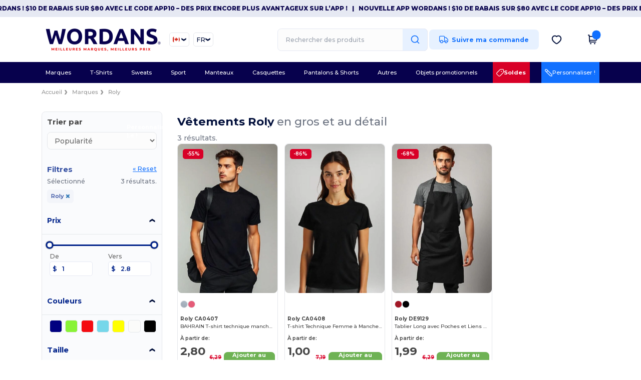

--- FILE ---
content_type: text/html; charset=utf-8
request_url: https://fr.wordans.ca/roly-b23095
body_size: 72507
content:
<!DOCTYPE html>
<html lang="fr-ca" xml:lang="fr-ca" xmlns="http://www.w3.org/1999/xhtml">
<head>
<script src="https://assets.wordans.ca/assets/helpers-58e770036fbb3fb3183c29d51a897f35bef1f7374e87574b231de0aa88a54e6b.js" type="module"></script>
<script src="https://assets.wordans.ca/assets/frontend_controllers-5ee0f564192ea5a4dd549bc17a8bd91c7ac2a21ae600867e64b89f6e5f408d2e.js" type="module"></script>
<script src="https://assets.wordans.ca/assets/plp-b42765d0a7663a6257042a8f202f0974d763b8948ee1561f94f63557db4cd349.js" type="module"></script>
<script src="https://assets.wordans.ca/assets/pdp-quick-add-04e58c3b7d5858141d12bbcf029b9575bcf4e0cabf1eb14414af2a8516748d7f.js" type="module"></script>
<link href="https://fonts.googleapis.com" rel="preconnect">
<link crossorigin="true" href="https://fonts.gstatic.com" rel="preconnect">
<link href="https://fonts.googleapis.com/css2?family=Montserrat:ital,wght@0,100..900;1,100..900&amp;family=Roboto:wght@400;700&amp;display=swap" rel="stylesheet">
<meta charset="utf-8">
<meta content="width=device-width, initial-scale=1.0, maximum-scale=1.0" name="viewport">
<link rel="preload" as="image" href="https://img.netenders.com/@wordans/files/models/2019/7/16/447297/447297_mediumbig.jpg?width=321&amp;height=481&amp;timestamp=1738591808" fetchpriority="high">
<link rel="preload" as="image" href="https://img.netenders.com/@wordans/files/models/2019/7/16/447420/447420_mediumbig.jpg?width=321&amp;height=481&amp;timestamp=1738764530" fetchpriority="high">
<link rel="preload" as="image" href="https://img.netenders.com/@wordans/files/models/2021/2/4/501908/501908_mediumbig.jpg?width=321&amp;height=481&amp;timestamp=1738764901" fetchpriority="high">

<link as="image" fetchpriority="high" href="https://assets.wordans.ca/assets/wordans_2024/wordans_logo_208-6f86e737d041b86632e7353ba440a4347e32c4d522df069aae4b992b1560e0ed.png" media="(max-width: 768px)" rel="preload">
<link as="image" fetchpriority="high" href="https://assets.wordans.ca/assets/responsive/img_layout/wordans_logo_desktop/FR_480-32102b48bb72c765446bff614d01fa47d8f725db8163e78d80c32565d3e1176b.png" media="(min-width: 768.1px)" rel="preload">
<title>
3 Vêtements et Accessoires Roly | Wordans Canada
</title>

    <script>
    // Define dataLayer and the gtag function.
    window.dataLayer = window.dataLayer || [];
    function gtag(){dataLayer.push(arguments);}

    // Set default consent to 'denied' as a placeholder
    gtag('consent', 'default', {
      'ad_storage': 'denied',
      'ad_user_data': 'denied',
      'ad_personalization': 'denied',
      'analytics_storage': 'denied',
      'personalization_storage': 'denied',
      'functionality_storage': 'denied',
      'security_storage': 'granted'
    });

    // set gtag consent data based on cookies
    function getCookie(name) {
        let value = "; " + document.cookie;
        let parts = value.split("; " + name + "=");
        if (parts.length === 2) return parts.pop().split(";").shift();
    }

    gtag('consent', 'update', {
      'ad_storage': 'granted',
      'ad_user_data': 'granted',
      'ad_personalization': 'granted',
      'analytics_storage': 'granted',
      'personalization_storage': 'granted',
      'functionality_storage': 'granted',
    });

    </script>


    <script>
      function gtmDatalayerEvent(options) {}
    </script>

  <script async src="https://www.googletagmanager.com/gtag/js?id=G-TSTQE1PRW8"></script>
  <script>
    window.dataLayer = window.dataLayer || [];
    function gtag(){dataLayer.push(arguments);}
    gtag('js', new Date());

      gtag('config', 'G-TSTQE1PRW8');


        gtag('event', 'view_item_list', {
          "send_to": "G-TSTQE1PRW8",
        });

      gtag('config', 'G-CQ70S5GSS4');


        gtag('event', 'view_item_list', {
          "send_to": "G-CQ70S5GSS4",
        });


          gtag('config', 'AW-622437258', { 'allow_enhanced_conversions': true, 'server_container_url': 'https://server-side-tagging-2djpxrgfza-uc.a.run.app' });

    if (window.location.search.includes("utm_medium=Facebook")) {
        gtag('event', 'tracking', {'send_to': 'G-TSTQE1PRW8', 'event_category': "facebook"});
        gtag('event', 'tracking', {'send_to': 'G-CQ70S5GSS4', 'event_category': "facebook"});
    }
    if (window.location.search.includes("utm_medium=Pinterest")) {
        gtag('event', 'tracking', {'send_to': 'G-TSTQE1PRW8', 'event_category': "pinterest"});
        gtag('event', 'tracking', {'send_to': 'G-CQ70S5GSS4', 'event_category': "pinterest"});
    }

  </script>




<link rel="stylesheet" href="https://assets.wordans.ca/assets/smarty_wordans2-103c6e49b7a9f1229a8143e1815b7ecff27f2b6aa5bbb5885614d5a7989436cc.css" media="all" />
<link rel="stylesheet" href="https://assets.wordans.ca/assets/tailwind-4249a5476f97c5a81bf10e41acadb4936e29611862b111e2919d308961dce678.css" />
<link rel="stylesheet" href="https://assets.wordans.ca/assets/embla-carousel-41fa1509df9a193a12e2b3d7ed7e1f109c4aae932e455afce11028bcf898c165.css" />
<script src="https://assets.wordans.ca/assets/jquery-2.2.4.min-9b25dc3bf6bfd9a68866a5c95ee9afff221725e60eeecd44bd8a1c6b1eada73e.js"></script>

<script src="https://assets.wordans.ca/assets/smarty_wordans2-460c108a3d2a2f60d45df4c9c24cfe5c66963c711785d8c7c8e334300a2f9ceb.js"></script>
<meta content="none" name="msapplication-config">
<meta content="yes" name="apple-mobile-web-app-capable">
<meta content="yes" name="mobile-web-app-capable">
<meta content="Wordans" name="apple-mobile-web-app-title">
<meta content="#1b1649" name="theme-color">
<meta content="Wordans" name="application-name">
<link href="/app-icon.png" rel="icon">
<link href="/app-icon.png" rel="apple-touch-icon">
<link href="/manifest.json" rel="manifest">
<link href="https://fr.wordans.ca/feeds/open_search.xml" rel="search" title="Content search" type="application/opensearchdescription+xml">
<meta content="Wordans" name="og:site_name">
<meta content="website" property="og:type">
<meta content="https://fr.wordans.ca/roly-b23095" property="og.url">
<meta content="https://assets.wordans.ca/files/shops/21/21_original.png?1719406505" property="og:image">
<meta content="3 Vêtements et Accessoires Roly | Wordans Canada" property="og:title">
<meta content="Wordans: Trouvez des Roly en gros pas cher pour tous. Prix dégressifs, pas de minimum. Toutes les Meilleures Marques. Envoi rapide et paiement sécurisé !" property="og:description">


<meta content="fr-ca" http-equiv="Content-Language">
<meta content="Wordans: Trouvez des Roly en gros pas cher pour tous. Prix dégressifs, pas de minimum. Toutes les Meilleures Marques. Envoi rapide et paiement sécurisé !" name="description">
<meta content="Copyright Wordans - 2026" name="copyright">
<meta content="fr.wordans.ca" name="author">
<meta content="General" name="Rating">
<meta content="app-id=6504941386" name="apple-itunes-app">
<meta content="INDEX, FOLLOW, ALL" name="Robots">
<link rel="canonical" href="https://fr.wordans.ca/roly-b23095"/>
<link rel='alternate' hreflang='en-ca' href='https://www.wordans.ca/roly-b23095'/>
<link rel='alternate' hreflang='fr-ca' href='https://fr.wordans.ca/roly-b23095'/>
<link rel='alternate' hreflang='fr-fr' href='https://www.wordans.fr/roly-b23095'/>
<link rel='alternate' hreflang='fr-be' href='https://www.wordans.be/roly-b23095'/>
<link rel='alternate' hreflang='es-es' href='https://www.wordans.es/roly-b23095'/>
<link rel='alternate' hreflang='de-de' href='https://www.wordans.de/roly-b23095'/>
<link rel='alternate' hreflang='de-at' href='https://www.wordans.at/roly-b23095'/>
<link rel='alternate' hreflang='pt-pt' href='https://www.wordans.pt/roly-b23095'/>
<link rel='alternate' hreflang='en-nl' href='https://en.wordans.nl/roly-b23095'/>
<link rel='alternate' hreflang='en-ie' href='https://www.wordans.ie/roly-b23095'/>
<link rel='alternate' hreflang='nl-be' href='https://nl.wordans.be/roly-b23095'/>
<link rel='alternate' hreflang='en-se' href='https://en.wordans.se/roly-b23095'/>
<link rel='alternate' hreflang='en-dk' href='https://en.wordans.dk/roly-b23095'/>
<link rel='alternate' hreflang='en-fi' href='https://en.wordans.fi/roly-b23095'/>
<link rel='alternate' hreflang='nl-nl' href='https://www.wordans.nl/roly-b23095'/>
<link rel='alternate' hreflang='it-it' href='https://www.wordans.it/roly-b23095'/>
<link rel='alternate' hreflang='sv-se' href='https://www.wordans.se/roly-b23095'/>
<link rel='alternate' hreflang='fi-fi' href='https://www.wordans.fi/roly-b23095'/>
<link rel='alternate' hreflang='pl-pl' href='https://www.wordans.pl/roly-b23095'/>
<link rel='alternate' hreflang='cs-cz' href='https://www.wordans.cz/roly-b23095'/>
<link rel='alternate' hreflang='fr-lu' href='https://www.wordans.lu/roly-b23095'/>
<link rel='alternate' hreflang='de-lu' href='https://de.wordans.lu/roly-b23095'/>
<link rel='alternate' hreflang='en-pl' href='https://en.wordans.pl/roly-b23095'/>
<link rel='alternate' hreflang='en-pt' href='https://en.wordans.pt/roly-b23095'/>
<link rel='alternate' hreflang='en-de' href='https://en.wordans.de/roly-b23095'/>
<link rel='alternate' hreflang='en-at' href='https://en.wordans.at/roly-b23095'/>
<link rel='alternate' hreflang='en-lu' href='https://en.wordans.lu/roly-b23095'/>
<link rel='alternate' hreflang='en-cz' href='https://en.wordans.cz/roly-b23095'/>
<link rel='alternate' hreflang='en-it' href='https://en.wordans.it/roly-b23095'/>
<link rel='alternate' hreflang='en-es' href='https://en.wordans.es/roly-b23095'/>
<link rel='alternate' hreflang='en-be' href='https://en.wordans.be/roly-b23095'/>
<link rel='alternate' hreflang='en-fr' href='https://en.wordans.fr/roly-b23095'/>



</head>


<body class="enable-animation topbar blank_products fr-CA new-designs wordans">
<div data-sitekey="6Lc9LtQgAAAAABsSmx0aBRii-7YMdWJLJBq-C6Rs" id="recaptcha-script"></div>
  <div class="topbar topbar-wrapper !bg-light-blue !tracking-normal !text-[#07014C] !font-extrabold scrollable">
    <div class="topbar-text-container" x-init="setTimeout(() => $el.classList.add('topbar-animate-active'), 1000)">
          <div class="topbar-text">
<span onclick="decode64AndRedirect('aHR0cHM6Ly9xcmNvLmRlL2JnMkZ4Yw==');" data-crypt="true">Nouvelle APP Wordans ! $10 de rabais sur $80 avec le code APP10 – Des prix encore plus avantageux sur l’app !</span>
</div>

          &nbsp;&nbsp;|&nbsp;&nbsp;
          <div class="topbar-text">
<span onclick="decode64AndRedirect('aHR0cHM6Ly9xcmNvLmRlL2JnMkZ4Yw==');" data-crypt="true">Nouvelle APP Wordans ! $10 de rabais sur $80 avec le code APP10 – Des prix encore plus avantageux sur l’app !</span>
</div>

          &nbsp;&nbsp;|&nbsp;&nbsp;
          <div class="topbar-text">
<span onclick="decode64AndRedirect('aHR0cHM6Ly9xcmNvLmRlL2JnMkZ4Yw==');" data-crypt="true">Nouvelle APP Wordans ! $10 de rabais sur $80 avec le code APP10 – Des prix encore plus avantageux sur l’app !</span>
</div>

          &nbsp;&nbsp;|&nbsp;&nbsp;
          <div class="topbar-text">
<span onclick="decode64AndRedirect('aHR0cHM6Ly9xcmNvLmRlL2JnMkZ4Yw==');" data-crypt="true">Nouvelle APP Wordans ! $10 de rabais sur $80 avec le code APP10 – Des prix encore plus avantageux sur l’app !</span>
</div>

          &nbsp;&nbsp;|&nbsp;&nbsp;
    </div>
  </div>

  <style>
    body div.topbar {
      font-size: 12px;
    }
  </style>

<div class="no-bs" id="wrapper">
<div
  class="sticky top-0 lg:static z-50 lg:z-auto bg-white relative mega-menu-container "
  x-data="headerComponent()"
  x-init="initScrollHandler();"
>



  <div class="wrapper">
    <header id="top-bar" class="flex flex-col">
      <div class="flex justify-between items-center lg:gap-6 py-6 lg:py-6">
        <div class="flex items-center">
          <button class="p-0 m-0 border-0 cursor-pointer" @click="sideMenuOpen = true">
            <img class="mr-6 lg:!hidden" alt="Menu" src="https://assets.wordans.ca/assets/wordans_2024/header/menu_icon-042a4e2f56a8868eee6da2a47a6bff5d58a3bb581d7da1e4f3006120b8d44292.svg" />
          </button>
          <a title="Logo Wordans" class="logo-wrapper" href="https://fr.wordans.ca">
            <picture><source srcset="https://assets.wordans.ca/assets/wordans_2024/wordans_logo_208-6f86e737d041b86632e7353ba440a4347e32c4d522df069aae4b992b1560e0ed.png" media="(max-width: 768px)" /><source srcset="https://assets.wordans.ca/assets/responsive/img_layout/wordans_logo_desktop/FR_480-32102b48bb72c765446bff614d01fa47d8f725db8163e78d80c32565d3e1176b.png" media="(min-width: 768.1px)" /><img alt="Wordans" class="shop-logo h-auto w-[104px] md:w-[240px] mr-6" loading="eager" fetchpriority="high" src="https://assets.wordans.ca/assets/responsive/img_layout/wordans_logo_desktop/FR_480-32102b48bb72c765446bff614d01fa47d8f725db8163e78d80c32565d3e1176b.png" /></picture>
</a>            <div class="grid-cols-2 gap-3 !hidden lg:!grid">
                <li class="w-16 py-1 pr-1 pl-2 rounded-lg country-selector dropdown light-border border-all">
    <a href="#" id="maincountry" title="T-shirt Canada " data-toggle="dropdown" class="dropdown-toggle flex items-center gap-1 h-[21px]">
      <div class="country-flag rounded-full aspect-square !w-6 fi fis fi-ca"></div>
      <img class="hidden lg:!block w-[16px] h-[16px]" alt="CA" src="https://assets.wordans.ca/assets/wordans_2024/chevron_down-c167aaed6a7b1a447edfff95518bc9318498bc6a8be9b47fd487b3456cf946d6.svg" />
    </a>

    <ul class="rounded-xl dropdown-langs light-border dropdown-menu max-h-[60vh] overflow-y-auto">

        <li class="py-1 first:mt-3 last:mb-3">
          <a rel="nofollow" class="!flex items-center" title="Wordans Australia" data-turbo="true" data-controller="country-selector" data-bridge-title="AU" data-bridge-country-name="Australia" href="https://www.wordans.com.au/?src=select">
            <div class="rounded-full aspect-square !w-8 mr-3 fi fis fi-au"></div>
            Australia
</a>        </li>

        <li class="py-1 first:mt-3 last:mb-3">
          <a rel="nofollow" class="!flex items-center" title="Wordans Austria" data-turbo="true" data-controller="country-selector" data-bridge-title="AT" data-bridge-country-name="Austria" href="https://www.wordans.at/roly-b23095">
            <div class="rounded-full aspect-square !w-8 mr-3 fi fis fi-at"></div>
            Austria
</a>        </li>

        <li class="py-1 first:mt-3 last:mb-3">
          <a rel="nofollow" class="!flex items-center" title="Wordans Belgium" data-turbo="true" data-controller="country-selector" data-bridge-title="BE" data-bridge-country-name="Belgium" href="https://www.wordans.be/roly-b23095">
            <div class="rounded-full aspect-square !w-8 mr-3 fi fis fi-be"></div>
            Belgium
</a>        </li>

        <li class="py-1 first:mt-3 last:mb-3">
          <a rel="nofollow" class="!flex items-center" title="Wordans Bulgaria" data-turbo="true" data-controller="country-selector" data-bridge-title="BG" data-bridge-country-name="Bulgaria" href="https://www.wordans.bg/?src=select">
            <div class="rounded-full aspect-square !w-8 mr-3 fi fis fi-bg"></div>
            Bulgaria
</a>        </li>

        <li class="py-1 first:mt-3 last:mb-3">
          <a rel="nofollow" class="!flex items-center" title="Wordans Canada" data-turbo="true" data-controller="country-selector" data-bridge-title="CA" data-bridge-country-name="Canada" href="https://www.wordans.ca/roly-b23095">
            <div class="rounded-full aspect-square !w-8 mr-3 fi fis fi-ca"></div>
            Canada
</a>        </li>

        <li class="py-1 first:mt-3 last:mb-3">
          <a rel="nofollow" class="!flex items-center" title="Wordans Croatia" data-turbo="true" data-controller="country-selector" data-bridge-title="HR" data-bridge-country-name="Croatia" href="https://www.wordans.hr/?src=select">
            <div class="rounded-full aspect-square !w-8 mr-3 fi fis fi-hr"></div>
            Croatia
</a>        </li>

        <li class="py-1 first:mt-3 last:mb-3">
          <a rel="nofollow" class="!flex items-center" title="Wordans Czech Republic" data-turbo="true" data-controller="country-selector" data-bridge-title="CZ" data-bridge-country-name="Czech Republic" href="https://en.wordans.cz/roly-b23095">
            <div class="rounded-full aspect-square !w-8 mr-3 fi fis fi-cz"></div>
            Czech Republic
</a>        </li>

        <li class="py-1 first:mt-3 last:mb-3">
          <a rel="nofollow" class="!flex items-center" title="Wordans Denmark" data-turbo="true" data-controller="country-selector" data-bridge-title="DK" data-bridge-country-name="Denmark" href="https://www.wordans.dk/?src=select">
            <div class="rounded-full aspect-square !w-8 mr-3 fi fis fi-dk"></div>
            Denmark
</a>        </li>

        <li class="py-1 first:mt-3 last:mb-3">
          <a rel="nofollow" class="!flex items-center" title="Wordans Deutschland" data-turbo="true" data-controller="country-selector" data-bridge-title="DE" data-bridge-country-name="Deutschland" href="https://www.wordans.de/roly-b23095">
            <div class="rounded-full aspect-square !w-8 mr-3 fi fis fi-de"></div>
            Deutschland
</a>        </li>

        <li class="py-1 first:mt-3 last:mb-3">
          <a rel="nofollow" class="!flex items-center" title="Wordans Finland" data-turbo="true" data-controller="country-selector" data-bridge-title="FI" data-bridge-country-name="Finland" href="https://www.wordans.fi/roly-b23095">
            <div class="rounded-full aspect-square !w-8 mr-3 fi fis fi-fi"></div>
            Finland
</a>        </li>

        <li class="py-1 first:mt-3 last:mb-3">
          <a rel="nofollow" class="!flex items-center" title="Wordans France" data-turbo="true" data-controller="country-selector" data-bridge-title="FR" data-bridge-country-name="France" href="https://www.wordans.fr/roly-b23095">
            <div class="rounded-full aspect-square !w-8 mr-3 fi fis fi-fr"></div>
            France
</a>        </li>

        <li class="py-1 first:mt-3 last:mb-3">
          <a rel="nofollow" class="!flex items-center" title="Wordans Greece" data-turbo="true" data-controller="country-selector" data-bridge-title="GR" data-bridge-country-name="Greece" href="https://www.wordans.gr/?src=select">
            <div class="rounded-full aspect-square !w-8 mr-3 fi fis fi-gr"></div>
            Greece
</a>        </li>

        <li class="py-1 first:mt-3 last:mb-3">
          <a rel="nofollow" class="!flex items-center" title="Wordans Ireland" data-turbo="true" data-controller="country-selector" data-bridge-title="IE" data-bridge-country-name="Ireland" href="https://www.wordans.ie/roly-b23095">
            <div class="rounded-full aspect-square !w-8 mr-3 fi fis fi-ie"></div>
            Ireland
</a>        </li>

        <li class="py-1 first:mt-3 last:mb-3">
          <a rel="nofollow" class="!flex items-center" title="Wordans Italy" data-turbo="true" data-controller="country-selector" data-bridge-title="IT" data-bridge-country-name="Italy" href="https://www.wordans.it/roly-b23095">
            <div class="rounded-full aspect-square !w-8 mr-3 fi fis fi-it"></div>
            Italy
</a>        </li>

        <li class="py-1 first:mt-3 last:mb-3">
          <a rel="nofollow" class="!flex items-center" title="Wordans Luxembourg" data-turbo="true" data-controller="country-selector" data-bridge-title="LU" data-bridge-country-name="Luxembourg" href="https://www.wordans.lu/roly-b23095">
            <div class="rounded-full aspect-square !w-8 mr-3 fi fis fi-lu"></div>
            Luxembourg
</a>        </li>

        <li class="py-1 first:mt-3 last:mb-3">
          <a rel="nofollow" class="!flex items-center" title="Wordans Netherlands" data-turbo="true" data-controller="country-selector" data-bridge-title="NL" data-bridge-country-name="Netherlands" href="https://www.wordans.nl/roly-b23095">
            <div class="rounded-full aspect-square !w-8 mr-3 fi fis fi-nl"></div>
            Netherlands
</a>        </li>

        <li class="py-1 first:mt-3 last:mb-3">
          <a rel="nofollow" class="!flex items-center" title="Wordans New Zealand" data-turbo="true" data-controller="country-selector" data-bridge-title="NZ" data-bridge-country-name="New Zealand" href="https://www.wordans.co.nz/?src=select">
            <div class="rounded-full aspect-square !w-8 mr-3 fi fis fi-nz"></div>
            New Zealand
</a>        </li>

        <li class="py-1 first:mt-3 last:mb-3">
          <a rel="nofollow" class="!flex items-center" title="Wordans Norway" data-turbo="true" data-controller="country-selector" data-bridge-title="NO" data-bridge-country-name="Norway" href="https://www.wordans.no/?src=select">
            <div class="rounded-full aspect-square !w-8 mr-3 fi fis fi-no"></div>
            Norway
</a>        </li>

        <li class="py-1 first:mt-3 last:mb-3">
          <a rel="nofollow" class="!flex items-center" title="Wordans Poland" data-turbo="true" data-controller="country-selector" data-bridge-title="PL" data-bridge-country-name="Poland" href="https://www.wordans.pl/roly-b23095">
            <div class="rounded-full aspect-square !w-8 mr-3 fi fis fi-pl"></div>
            Poland
</a>        </li>

        <li class="py-1 first:mt-3 last:mb-3">
          <a rel="nofollow" class="!flex items-center" title="Wordans Portugal" data-turbo="true" data-controller="country-selector" data-bridge-title="PT" data-bridge-country-name="Portugal" href="https://www.wordans.pt/roly-b23095">
            <div class="rounded-full aspect-square !w-8 mr-3 fi fis fi-pt"></div>
            Portugal
</a>        </li>

        <li class="py-1 first:mt-3 last:mb-3">
          <a rel="nofollow" class="!flex items-center" title="Wordans Romania" data-turbo="true" data-controller="country-selector" data-bridge-title="RO" data-bridge-country-name="Romania" href="https://www.wordans.ro/?src=select">
            <div class="rounded-full aspect-square !w-8 mr-3 fi fis fi-ro"></div>
            Romania
</a>        </li>

        <li class="py-1 first:mt-3 last:mb-3">
          <a rel="nofollow" class="!flex items-center" title="Wordans Spain" data-turbo="true" data-controller="country-selector" data-bridge-title="ES" data-bridge-country-name="Spain" href="https://www.wordans.es/roly-b23095">
            <div class="rounded-full aspect-square !w-8 mr-3 fi fis fi-es"></div>
            Spain
</a>        </li>

        <li class="py-1 first:mt-3 last:mb-3">
          <a rel="nofollow" class="!flex items-center" title="Wordans Sweden" data-turbo="true" data-controller="country-selector" data-bridge-title="SE" data-bridge-country-name="Sweden" href="https://www.wordans.se/roly-b23095">
            <div class="rounded-full aspect-square !w-8 mr-3 fi fis fi-se"></div>
            Sweden
</a>        </li>

        <li class="py-1 first:mt-3 last:mb-3">
          <a rel="nofollow" class="!flex items-center" title="Wordans Switzerland" data-turbo="true" data-controller="country-selector" data-bridge-title="CH" data-bridge-country-name="Switzerland" href="https://www.wordans.ch/?src=select">
            <div class="rounded-full aspect-square !w-8 mr-3 fi fis fi-ch"></div>
            Switzerland
</a>        </li>

        <li class="py-1 first:mt-3 last:mb-3">
          <a rel="nofollow" class="!flex items-center" title="Wordans USA" data-turbo="true" data-controller="country-selector" data-bridge-title="US" data-bridge-country-name="USA" href="https://www.wordans.com/?src=select">
            <div class="rounded-full aspect-square !w-8 mr-3 fi fis fi-us"></div>
            USA
</a>        </li>

        <li class="py-1 first:mt-3 last:mb-3">
          <a rel="nofollow" class="!flex items-center" title="Wordans United Kingdom" data-turbo="true" data-controller="country-selector" data-bridge-title="GB" data-bridge-country-name="United Kingdom" href="https://www.wordans.co.uk/?src=select">
            <div class="rounded-full aspect-square !w-8 mr-3 fi fis fi-gb"></div>
            United Kingdom
</a>        </li>
    </ul>

  </li>

                <li class="w-16 py-1 pr-1 pl-2 rounded-lg language-selector dropdown display-inline-block light-border border-all">
    <a href="#" title="fr" id="mainlanguage" data-toggle="dropdown" class="text-dark-blue dropdown-toggle flex items-center gap-1 h-[21px]">
      <span class="text-xl inline-block w-6">FR</span>
      <img class="hidden lg:!block w-[16px] h-[16px]" alt="Langue" src="https://assets.wordans.ca/assets/wordans_2024/chevron_down-c167aaed6a7b1a447edfff95518bc9318498bc6a8be9b47fd487b3456cf946d6.svg" />
    </a>

    <ul class="rounded-xl dropdown-languages dropdown-menu light-border">
        <li class="py-1 first:mt-3 last:mb-3">
          <a title="Wordans Canada" rel="nofollow" href="https://www.wordans.ca/roly-b23095">English</a>
        </li>
        <li class="py-1 first:mt-3 last:mb-3">
          <a title="Wordans Canada" rel="nofollow" href="https://fr.wordans.ca/roly-b23095">Français</a>
        </li>
    </ul>
  </li>


            </div>
        </div>


        <div
          class="flex items-center justify-center right-side gap-4"
          :class="{ 'extended': isExtended }"
          x-data="{ isExtended: false }"
          data-ref="searchbox-wrapper"
        >
          <li
  class="!hidden relative rounded-xl lg:!block search search-box over-header grow"
  @click.away="isExtended = false"
  @click="isExtended = true"
  x-data=""
>
  <form class="sb_wrapper m-0 p-0 " x-on:keydown.enter.prevent="if ($refs.searchInput.value.length &gt; 0) { $refs.searchInput.form.submit() }" action="/produits" accept-charset="UTF-8" method="get">
    <input type="search" name="q" id="q" class="input- !rounded-xl form-control min-w-[300px] !border focus:bg-white bg-gray-100 autocomplete-field-new m-0 py-2 pl-6 pr-12" autocomplete="off" placeholder="Rechercher des produits" aria-label="Rechercher des produits" x-ref="searchInput" x-on:input="$store.header.handleInput($event)" x-on:click="$store.header.handleClick($event)" />
      <button
        id="search-button"
        class="absolute top-0 right-0 bottom-auto left-auto w-20 h-full rounded-r-xl bg-lighter-blue flex items-center justify-center border border-l-0 border-solid border-light-blue"
        type="button"
        @click="if ($refs.searchInput.value.length > 0) { $refs.searchInput.form.submit() }"
      >
          <svg width="20" height="20" viewbox="0 0 24 24" fill="none" xmlns="http://www.w3.org/2000/svg">
<path d="M21 21L16.65 16.65M19 11C19 15.4183 15.4183 19 11 19C6.58172 19 3 15.4183 3 11C3 6.58172 6.58172 3 11 3C15.4183 3 19 6.58172 19 11Z" stroke="#1170ff" stroke-width="2" stroke-linecap="round" stroke-linejoin="round"></path>
</svg>
      </button>
    <div class="autocomplete-results rounded-2xl grid-cols-2 md:!w-fit md:!left-0"
     data-no-results="Aucun résultat."
     data-search-url="/produits"
     data-suggestions="Suggestions"
     data-brands="marques"
     data-categories="Catégories"
     data-faqs="FAQs"
     data-see-more-product-results-for="voir plus de résultats de produits pour">
</div>

</form></li>

<style>
  #search-button > svg {
    transition: transform 0.2s ease-in-out;
  }

  #search-button:hover > svg {
    transform: scale(1.2);
  }
</style>


          <a rel="nofollow" class="!hidden whitespace-nowrap lg:!flex btn- h-[40px] px-8 justify-center group items-center hover:text-darker-blue bg-[#E7F1FF] text-link " data-ref="order-tracking-link" href="/commande">
            <span class="flex mr-3 tracking-icon">
              <svg width="18" height="16" viewbox="0 0 18 16" fill="none" xmlns="http://www.w3.org/2000/svg">
<path d="M10.6667 3.83337H12.6144C12.8182 3.83337 12.9201 3.83337 13.016 3.8564C13.1011 3.87681 13.1824 3.91048 13.2569 3.95617C13.341 4.00771 13.4131 4.07977 13.5572 4.2239L16.9428 7.60952C17.087 7.75364 17.159 7.82571 17.2106 7.9098C17.2562 7.98436 17.2899 8.06565 17.3103 8.15068C17.3334 8.24659 17.3334 8.3485 17.3334 8.55233V10.9167C17.3334 11.305 17.3334 11.4991 17.2699 11.6523C17.1853 11.8565 17.0231 12.0187 16.8189 12.1033C16.6658 12.1667 16.4716 12.1667 16.0834 12.1667M11.9167 12.1667H10.6667M10.6667 12.1667V4.00004C10.6667 3.06662 10.6667 2.59991 10.485 2.24339C10.3252 1.92979 10.0703 1.67482 9.75667 1.51503C9.40015 1.33337 8.93344 1.33337 8.00002 1.33337H3.33335C2.39993 1.33337 1.93322 1.33337 1.5767 1.51503C1.2631 1.67482 1.00813 1.92979 0.848343 2.24339C0.666687 2.59991 0.666687 3.06662 0.666687 4.00004V10.5C0.666687 11.4205 1.41288 12.1667 2.33335 12.1667M10.6667 12.1667H7.33335M7.33335 12.1667C7.33335 13.5474 6.21407 14.6667 4.83335 14.6667C3.45264 14.6667 2.33335 13.5474 2.33335 12.1667M7.33335 12.1667C7.33335 10.786 6.21407 9.66671 4.83335 9.66671C3.45264 9.66671 2.33335 10.786 2.33335 12.1667M16.0834 12.5834C16.0834 13.734 15.1506 14.6667 14 14.6667C12.8494 14.6667 11.9167 13.734 11.9167 12.5834C11.9167 11.4328 12.8494 10.5 14 10.5C15.1506 10.5 16.0834 11.4328 16.0834 12.5834Z" stroke="#1170FF" stroke-width="1.3" stroke-linecap="round" stroke-linejoin="round" class=" group-hover:stroke-darker-blue transition-all duration-300"></path>
</svg>
            </span>
            <span>Suivre ma commande</span>
</a>
          <div class="grid shrink-0 grid-cols-4 lg:grid-cols-3 gap-4 ml-8 ">
            <!-- Mobile Search -->
            <ul class="flex lg:!hidden m-0 p-0 list-none">
                <li class="mobile-search-icon-wrapper" @click="$store.header.focusInput()">
                  <img id="mobile-search-icon" alt="Search" src="https://assets.wordans.ca/assets/wordans_2024/header/search_icon-afac2f6118b78695ff6faf77226ad3f42ddfb2794b42c77814a1c960083ce65c.svg" />
                </li>
                <div
                  class="absolute top-full left-0 right-auto bottom-auto"
                  x-cloak
                  x-show="$store.header.mobileSearchOpen"
                  @click.away="$store.header.mobileSearchOpen = false"
                >
                  
<form class="relative sb_wrapper m-0 p-0" x-on:keydown.enter.prevent="if ($refs.searchInput.value.length &gt; 0) { $refs.searchInput.form.submit() }" action="/produits" accept-charset="UTF-8" method="get">
  <input type="search" name="q" id="q" class="input- !rounded-t-none !bg-white autocomplete-field-new m-0 search-input min-w-[300px] w-screen p-[6.5vw] !rounded-b-xl shadow-md z-[1000] !pr-32" autocomplete="off" placeholder="Rechercher des produits" aria-label="Rechercher des produits" x-ref="searchInput" x-on:input="$store.header.handleInput($event)" x-on:click="$store.header.handleClick($event)" />
  <div class="autocomplete-results rounded-2xl grid-cols-2 md:!w-fit md:!left-0"
     data-no-results="Aucun résultat."
     data-search-url="/produits"
     data-suggestions="Suggestions"
     data-brands="marques"
     data-categories="Catégories"
     data-faqs="FAQs"
     data-see-more-product-results-for="voir plus de résultats de produits pour">
</div>

    <div
      x-show="$store.header.searchActive"
      class="fa fa-close text-3xl opacity-60 absolute top-[50%] left-auto bottom-auto right-28 transform translate-y-[-50%]"
      @click="$store.header.mobileSearchOpen = false">
    </div>
    <button
      id="search-button"
      class="absolute top-0 right-0 bottom-auto left-auto w-20 h-full rounded-r-xl bg-lighter-blue flex items-center justify-center border border-l-0 border-solid border-light-blue"
      type="button"
      @click="if ($refs.searchInput.value.length > 0) { $refs.searchInput.form.submit() }"
    >
      <svg width="20" height="20" viewbox="0 0 24 24" fill="none" xmlns="http://www.w3.org/2000/svg">
<path d="M21 21L16.65 16.65M19 11C19 15.4183 15.4183 19 11 19C6.58172 19 3 15.4183 3 11C3 6.58172 6.58172 3 11 3C15.4183 3 19 6.58172 19 11Z" stroke="#1170ff" stroke-width="2" stroke-linecap="round" stroke-linejoin="round"></path>
</svg>
    </button>
</form>
                </div>
            </ul>

            <!-- Wishlist icon -->
              <button
                class="flex items-center justify-center"
                @click="if ($store.profile.isLogged){ window.open('/myaccount/wishlist', '_self') } else { $store.profile.loadModal() }"
                title="Ma liste de vœux"
                type="button" >

                <img alt="Ma liste de vœux" width="21" height="21" src="https://assets.wordans.ca/assets/wordans_2024/header/heart_icon-51f27f45aa52ad286a55bb5ee61d0e1b7d1f5848020a310d5687b062feae977e.svg" />
              </button>

            <!-- Profile icon -->
            <div class="flex items-center justify-center" data-ref="profile-icon">
              <div
                x-show="$store.profile.isLogged"
                class="relative"
                  @mouseenter="if (mouseLeaveTimeout) clearTimeout(mouseLeaveTimeout); $store.header.profileOpen = true"
                  @mouseleave="mouseLeaveTimeout = setTimeout(() => $store.header.profileOpen = false, 500)"
              >
                <a
                  href="/myaccount/profile"
                  rel="nofollow"
                >
                  <img alt="Informations sur le compte" width="18" height="20" src="https://assets.wordans.ca/assets/wordans_2024/header/profile_icon-3932314e32369385d865445ae29000e7605079a2990f4e00bcb7b0eb5982b1e5.svg" />
                </a>
                <div x-show="$store.header.profileOpen" x-cloak class="!absolute shadow-xl overflow-hidden z-20 right-0 top-full whitespace-nowrap bg-white rounded-xl border-all light-border">
  <a rel="nofollow" href="/myaccount/profile">
    <div class="flex overflow-hidden items-center py-4 pr-12 pl-8 cursor-pointer hover:bg-light-blue">
      <div class="flex items-center justify-center w-8 h-8">
        <svg width="20" height="20" viewBox="0 0 20 20" fill="none" xmlns="http://www.w3.org/2000/svg">
<path d="M16.6668 17.5C16.6668 16.337 16.6668 15.7555 16.5233 15.2824C16.2001 14.217 15.3664 13.3834 14.3011 13.0602C13.828 12.9167 13.2465 12.9167 12.0835 12.9167H7.91683C6.75386 12.9167 6.17237 12.9167 5.69921 13.0602C4.63388 13.3834 3.8002 14.217 3.47703 15.2824C3.3335 15.7555 3.3335 16.337 3.3335 17.5M13.7502 6.25C13.7502 8.32107 12.0712 10 10.0002 10C7.92909 10 6.25016 8.32107 6.25016 6.25C6.25016 4.17893 7.92909 2.5 10.0002 2.5C12.0712 2.5 13.7502 4.17893 13.7502 6.25Z" stroke="#00228A" stroke-width="2" stroke-linecap="round" stroke-linejoin="round"/>
</svg>
      </div>
      <div class="ml-6 text-xl text-purple-">Mon Compte</div>
    </div>
</a>
  <a rel="nofollow" href="/myaccount/orders">
    <div class="flex overflow-hidden items-center py-4 pr-12 pl-8 cursor-pointer hover:bg-light-blue">
      <div class="flex items-center justify-center w-8 h-8">
        <svg width="24" height="24" viewBox="0 0 24 24" fill="none" xmlns="http://www.w3.org/2000/svg">
<path d="M20.5 7.27783L12 12.0001M12 12.0001L3.49997 7.27783M12 12.0001L12 21.5001M21 12.0001V7.94153C21 7.59889 21 7.42757 20.9495 7.27477C20.9049 7.13959 20.8318 7.01551 20.7354 6.91082C20.6263 6.79248 20.4766 6.70928 20.177 6.54288L12.777 2.43177C12.4934 2.27421 12.3516 2.19543 12.2015 2.16454C12.0685 2.13721 11.9315 2.13721 11.7986 2.16454C11.6484 2.19543 11.5066 2.27421 11.223 2.43177L3.82297 6.54288C3.52345 6.70928 3.37368 6.79248 3.26463 6.91082C3.16816 7.01551 3.09515 7.13959 3.05048 7.27477C3 7.42757 3 7.59889 3 7.94153V16.0586C3 16.4013 3 16.5726 3.05048 16.7254C3.09515 16.8606 3.16816 16.9847 3.26463 17.0893C3.37368 17.2077 3.52346 17.2909 3.82297 17.4573L11.223 21.5684C11.5066 21.726 11.6484 21.8047 11.7986 21.8356C11.9315 21.863 12.0685 21.863 12.2015 21.8356C12.3516 21.8047 12.4934 21.726 12.777 21.5684L13 21.4445M7.5 4.50008L16.5 9.50008M22 21.5001L21 20.5001M22 18.0001C22 19.6569 20.6569 21.0001 19 21.0001C17.3431 21.0001 16 19.6569 16 18.0001C16 16.3432 17.3431 15.0001 19 15.0001C20.6569 15.0001 22 16.3432 22 18.0001Z" stroke="#00228A" stroke-width="2" stroke-linecap="round" stroke-linejoin="round"/>
</svg>
      </div>
      <div class="ml-6 text-xl text-purple-">Mes commandes</div>
    </div>
</a>
  <a rel="nofollow" href="/myaccount/carts">
    <div class="flex overflow-hidden items-center py-4 pr-12 pl-8 cursor-pointer hover:bg-light-blue">
      <div class="flex items-center justify-center w-8 h-8">
        <svg width="20" height="21" viewBox="0 0 20 21" fill="none" xmlns="http://www.w3.org/2000/svg">
<g clip-path="url(#clip0_1104_12040)">
<path d="M4.16662 12.25H15.1131C15.9571 12.25 16.3791 12.25 16.715 12.0848C17.011 11.9392 17.2597 11.7055 17.4301 11.4128C17.6236 11.0804 17.6702 10.64 17.7634 9.75921L18.2509 5.1523C18.2794 4.88327 18.2936 4.74876 18.2524 4.64464C18.2162 4.5532 18.1516 4.47735 18.069 4.42949C17.975 4.375 17.8461 4.375 17.5883 4.375H3.74995M1.6665 1.75H2.70687C2.92739 1.75 3.03765 1.75 3.12391 1.79403C3.19985 1.8328 3.26278 1.89488 3.30437 1.97204C3.3516 2.05969 3.35848 2.17524 3.37224 2.40634L4.12744 15.0937C4.14119 15.3248 4.14807 15.4403 4.19531 15.528C4.23689 15.6051 4.29982 15.6672 4.37576 15.706C4.46203 15.75 4.57229 15.75 4.7928 15.75H15.8332M6.24984 18.8125H6.25817M13.7498 18.8125H13.7582M6.6665 18.8125C6.6665 19.0541 6.47996 19.25 6.24984 19.25C6.01972 19.25 5.83317 19.0541 5.83317 18.8125C5.83317 18.5709 6.01972 18.375 6.24984 18.375C6.47996 18.375 6.6665 18.5709 6.6665 18.8125ZM14.1665 18.8125C14.1665 19.0541 13.98 19.25 13.7498 19.25C13.5197 19.25 13.3332 19.0541 13.3332 18.8125C13.3332 18.5709 13.5197 18.375 13.7498 18.375C13.98 18.375 14.1665 18.5709 14.1665 18.8125Z" stroke="#00228A" stroke-width="2" stroke-linecap="round" stroke-linejoin="round"/>
</g>
<defs>
<clipPath id="clip0_1104_12040">
<rect width="20" height="21" fill="white"/>
</clipPath>
</defs>
</svg>
      </div>
      <div class="ml-6 text-xl text-purple-">Paniers</div>
    </div>
</a>
  <a rel="nofollow" href="/myaccount/stock_notifications">
    <div class="flex overflow-hidden items-center py-4 pr-12 pl-8 cursor-pointer hover:bg-light-blue">
      <div class="flex items-center justify-center w-8 h-8">
        <svg width="17" height="19" viewBox="0 0 17 19" fill="none" xmlns="http://www.w3.org/2000/svg">
<path d="M6.86103 16.381H10.1944C10.1944 17.2714 9.44437 18 8.5277 18C7.61103 18 6.86103 17.2714 6.86103 16.381ZM16.0277 14.7619C16.09 15.0718 16.0277 15.5714 16.0277 15.5714H1.0277C1.0277 15.5714 0.965377 15.0718 1.0277 14.7619C1.20658 13.8723 2.69437 13.1429 2.69437 13.1429V8.28571C2.69437 5.77619 4.36103 3.59048 6.86103 2.8619V2.61905C6.86103 1.72857 7.61103 1 8.5277 1C9.44437 1 10.1944 1.72857 10.1944 2.61905V2.8619C12.6944 3.59048 14.361 5.77619 14.361 8.28571V13.1429C14.361 13.1429 15.8488 13.8723 16.0277 14.7619ZM12.6944 8.28571C12.6944 6.01905 10.861 4.2381 8.5277 4.2381C6.19437 4.2381 4.36103 6.01905 4.36103 8.28571V13.9524H12.6944V8.28571Z" fill="#00228A" stroke="#00228A" stroke-width="0.5" stroke-linejoin="round"/>
</svg>
      </div>
      <div class="ml-6 text-xl text-purple-">Notifications de stock</div>
    </div>
</a>
  <a rel="nofollow" href="/myaccount/wishlist">
    <div class="flex overflow-hidden items-center py-4 pr-12 pl-8 cursor-pointer hover:bg-light-blue">
      <div class="flex items-center justify-center w-8 h-8">
        <svg width="18" height="16" viewBox="0 0 18 16" fill="none" xmlns="http://www.w3.org/2000/svg">
<path fill-rule="evenodd" clip-rule="evenodd" d="M8.99452 2.67663C7.39504 0.841742 4.7278 0.348162 2.72376 2.02837C0.719715 3.70858 0.437574 6.51781 2.01136 8.505C3.31985 10.1572 7.27982 13.6419 8.57768 14.7697C8.72288 14.8959 8.79549 14.959 8.88017 14.9838C8.95408 15.0054 9.03496 15.0054 9.10887 14.9838C9.19356 14.959 9.26616 14.8959 9.41136 14.7697C10.7092 13.6419 14.6692 10.1572 15.9777 8.505C17.5515 6.51781 17.3038 3.69091 15.2653 2.02837C13.2268 0.365836 10.594 0.841742 8.99452 2.67663Z" stroke="#00228A" stroke-width="2" stroke-linecap="round" stroke-linejoin="round"/>
</svg>
      </div>
      <div class="ml-6 text-xl text-purple-">Ma liste de souhaits</div>
    </div>
</a>
    <a rel="nofollow" href="/myaccount/loyalty_program">
      <div class="flex overflow-hidden items-center py-4 pr-12 pl-8 cursor-pointer hover:bg-light-blue">
        <div class="flex items-center justify-center w-8 h-8">
          <svg width="21" height="22" viewBox="0 0 21 22" fill="none" xmlns="http://www.w3.org/2000/svg">
<circle cx="10.5" cy="11" r="9.6" stroke="#00228A" stroke-width="1.8"/>
<path d="M10.4999 6.80078L11.3092 8.90492C11.4408 9.24709 11.5066 9.41818 11.609 9.56209C11.6997 9.68963 11.8111 9.80107 11.9386 9.89176C12.0825 9.99409 12.2536 10.0599 12.5958 10.1915L14.6999 11.0008L12.5958 11.8101C12.2536 11.9417 12.0825 12.0075 11.9386 12.1098C11.8111 12.2005 11.6997 12.3119 11.609 12.4395C11.5066 12.5834 11.4408 12.7545 11.3092 13.0966L10.4999 15.2008L9.69066 13.0966C9.55906 12.7545 9.49325 12.5834 9.39093 12.4395C9.30023 12.3119 9.1888 12.2005 9.06125 12.1098C8.91734 12.0075 8.74626 11.9417 8.40408 11.8101L6.29995 11.0008L8.40408 10.1915C8.74626 10.0599 8.91734 9.99409 9.06125 9.89176C9.1888 9.80107 9.30023 9.68963 9.39093 9.56209C9.49325 9.41818 9.55906 9.24709 9.69066 8.90492L10.4999 6.80078Z" fill="#00228A" stroke="#00228A" stroke-width="0.8" stroke-linecap="round" stroke-linejoin="round"/>
</svg>
        </div>
        <div class="ml-6 text-xl text-purple-">Wordans+</div>
      </div>
</a>
  <a data-method="delete" rel="nofollow" onclick="resetCookies()" href="/logout">
    <div class="flex overflow-hidden items-center py-4 pr-12 pl-8 cursor-pointer hover:bg-light-blue">
      <div class="flex items-center justify-center w-8 h-8">
        <svg width="17" height="16" viewBox="0 0 17 16" fill="none" xmlns="http://www.w3.org/2000/svg">
<path d="M12.75 3.55556L11.5515 4.80889L13.7445 7.11111H5.98889C5.49797 7.11111 5.1 7.50908 5.1 8C5.1 8.49092 5.49797 8.88889 5.98889 8.88889H13.7445L11.5515 11.1822L12.75 12.4444L17 8M1.7 1.77778H7.61111C8.10203 1.77778 8.5 1.37981 8.5 0.888889C8.5 0.397969 8.10203 0 7.61111 0H1.7C0.765 0 0 0.8 0 1.77778V14.2222C0 15.2 0.765 16 1.7 16H7.61111C8.10203 16 8.5 15.602 8.5 15.1111C8.5 14.6202 8.10203 14.2222 7.61111 14.2222H1.7V1.77778Z" fill="#00228A"/>
</svg>
      </div>
      <div class="ml-6 text-xl text-purple-">Déconnexion</div>
    </div>
</a></div>

              </div>
              <turbo-frame id="header-profile-btn" x-cloak x-show="!$store.profile.isLogged">
                <div class="relative">
  <a class="login-button" href="/myaccount/profile" @click="$store.profile.loadModal()">
    <img alt="Mon Compte" width="18" height="20" src="https://assets.wordans.ca/assets/wordans_2024/header/profile_icon-3932314e32369385d865445ae29000e7605079a2990f4e00bcb7b0eb5982b1e5.svg" />
  </a>
</div>

              </turbo-frame>
            </div>

            <turbo-frame id="minicart">
  <div
    @mouseover="$store.header.fetchMinicart(); $store.header.minicartOpen = true; $store.header.profileOpen = false"
    @mouseleave="$store.header.minicartOpen = false"
    class="relative"
  >
    <a rel="nofollow" data-turbo="false" data-ref="cart-link" href="https://fr.wordans.ca/checkout/show_cart">
  <span x-text="$store.header.qty" class="flex absolute justify-center items-center translate-x-[65%] w-7 h-7 -translate-y-[30%] text-base font-bold text-white bg-another-blue rounded-full" data-ref="cart-qty"></span>
  <img alt="Panier" width="26" height="26" src="https://assets.wordans.ca/assets/wordans_2024/header/cart_icon-4796cbb7ceebb15d3ea043b3492d2d898a1451badd8e159bd6a39a6367b7dc8e.svg" />
</a>
    <div
  x-cloak
  x-show="$store.header.minicartOpen"
  class="!absolute shadow-xl overflow-x-hidden z-50 right-0 top-full min-w-[300px] whitespace-nowrap bg-white rounded-xl border-all light-border"
>
  <div id="loading">
    <div class="double-bounce1"></div>
    <div class="double-bounce2"></div>
  </div>
</div>

  </div>
</turbo-frame>

          </div>
        </div>
      </div>



    </header>
  </div>

  
    
<div class="bg-darker-blue" id="mega-menu" x-data="{}">
  <div class="relative wrapper">
    <ul class="!hidden justify-between px-0 m-0 text-lg xl:text-xl lg:!flex mega-links">

            <a href="/brands/vetements-unis-de-marque">
              <li
                @mouseenter="$store.header.megaMenu.marques = true"
                @mouseleave="$store.header.megaMenu = {}"
                class="flex overflow-hidden relative gap-x-3 justify-center items-center py-5  mx-0 text-white whitespace-nowrap border-4 cursor-pointer xl:mx-2 first:ml-0 last:mr-0 text-ellipsis mega-link px-3">
                Marques
              </li>
</a>
            <a href="/vetements-unis-c37029/t-shirts-s2729">
              <li
                @mouseenter="$store.header.megaMenu.t_shirts = true"
                @mouseleave="$store.header.megaMenu = {}"
                class="flex overflow-hidden relative gap-x-3 justify-center items-center py-5  mx-0 text-white whitespace-nowrap border-4 cursor-pointer xl:mx-2 first:ml-0 last:mr-0 text-ellipsis mega-link px-3">
                T-Shirts
              </li>
</a>            <a href="/vetements-unis-c37029/sweats-s3668">
              <li
                @mouseenter="$store.header.megaMenu.sweats = true"
                @mouseleave="$store.header.megaMenu = {}"
                class="flex overflow-hidden relative gap-x-3 justify-center items-center py-5  mx-0 text-white whitespace-nowrap border-4 cursor-pointer xl:mx-2 first:ml-0 last:mr-0 text-ellipsis mega-link px-3">
                Sweats
              </li>
</a>            <a href="/vetements-unis-c37029/vetements-de-sport-s21796">
              <li
                @mouseenter="$store.header.megaMenu.sport = true"
                @mouseleave="$store.header.megaMenu = {}"
                class="flex overflow-hidden relative gap-x-3 justify-center items-center py-5  mx-0 text-white whitespace-nowrap border-4 cursor-pointer xl:mx-2 first:ml-0 last:mr-0 text-ellipsis mega-link px-3">
                Sport
              </li>
</a>            <a href="/vetements-unis-c37029/manteaux-s3669">
              <li
                @mouseenter="$store.header.megaMenu.manteaux = true"
                @mouseleave="$store.header.megaMenu = {}"
                class="flex overflow-hidden relative gap-x-3 justify-center items-center py-5  mx-0 text-white whitespace-nowrap border-4 cursor-pointer xl:mx-2 first:ml-0 last:mr-0 text-ellipsis mega-link px-3">
                Manteaux
              </li>
</a>            <a href="/vetements-unis-c37029/casquettes-tuques-s2732">
              <li
                @mouseenter="$store.header.megaMenu.casquettes = true"
                @mouseleave="$store.header.megaMenu = {}"
                class="flex overflow-hidden relative gap-x-3 justify-center items-center py-5  mx-0 text-white whitespace-nowrap border-4 cursor-pointer xl:mx-2 first:ml-0 last:mr-0 text-ellipsis mega-link px-3">
                Casquettes
              </li>
</a>            <a href="/vetements-unis-c37029/pantalons-shorts-s2731">
              <li
                @mouseenter="$store.header.megaMenu.pantalons_shorts = true"
                @mouseleave="$store.header.megaMenu = {}"
                class="flex overflow-hidden relative gap-x-3 justify-center items-center py-5  mx-0 text-white whitespace-nowrap border-4 cursor-pointer xl:mx-2 first:ml-0 last:mr-0 text-ellipsis mega-link px-3">
                Pantalons &amp; Shorts
              </li>
</a>
            <a href="/vetements-unis-c37029">
              <li
                @mouseenter="$store.header.megaMenu.autres = true"
                @mouseleave="$store.header.megaMenu = {}"
                class="flex overflow-hidden relative gap-x-3 justify-center items-center py-5  mx-0 text-white whitespace-nowrap border-4 cursor-pointer xl:mx-2 first:ml-0 last:mr-0 text-ellipsis mega-link px-3">
                Autres
              </li>
</a>
            <a href="/objets-promotionnels-c43968">
              <li
                @mouseenter="$store.header.megaMenu.objets_promotionnels = true"
                @mouseleave="$store.header.megaMenu = {}"
                class="flex overflow-hidden relative gap-x-3 justify-center items-center py-5  mx-0 text-white whitespace-nowrap border-4 cursor-pointer xl:mx-2 first:ml-0 last:mr-0 text-ellipsis mega-link px-3">
                Objets promotionnels
              </li>
</a>

            <a href="/select/sale">
              <li
                @mouseenter="$store.header.megaMenu.d_stockage = true"
                @mouseleave="$store.header.megaMenu = {}"
                class="flex overflow-hidden relative gap-x-3 justify-center items-center py-5 px-3 mx-0 text-white font-bold whitespace-nowrap border-4 cursor-pointer xl:mx-2 first:ml-0 last:mr-0 text-ellipsis mega-link summer-sales bg-special-red">
                  <svg width="15" height="15" viewBox="0 0 133 133" fill="none" xmlns="http://www.w3.org/2000/svg">
<path d="M90.667 42.3333L90.667 42.395M107.934 5.33335L80.3408 5.33334C77.3242 5.33334 75.8159 5.33334 74.3965 5.67411C73.138 5.97624 71.935 6.47456 70.8315 7.15078C69.5869 7.91349 68.5203 8.98003 66.3873 11.1131L19.0974 58.403C11.7711 65.7293 8.10793 69.3924 6.73545 73.6165C5.52818 77.3321 5.52818 81.3345 6.73545 85.0501C8.10793 89.2742 11.7711 92.9374 19.0974 100.264L32.7367 113.903C40.063 121.229 43.7261 124.892 47.9502 126.265C51.6658 127.472 55.6682 127.472 59.3838 126.265C63.6079 124.892 67.2711 121.229 74.5974 113.903L121.887 66.6131C124.02 64.48 125.087 63.4135 125.85 62.1688C126.526 61.0654 127.024 59.8623 127.326 58.6039C127.667 57.1844 127.667 55.6761 127.667 52.6595L127.667 25.0667C127.667 18.1594 127.667 14.7057 126.323 12.0675C125.14 9.7468 123.254 7.86004 120.933 6.6776C118.295 5.33335 114.841 5.33335 107.934 5.33335ZM90.667 45.4167C88.9641 45.4167 87.5837 44.0362 87.5837 42.3333C87.5837 40.6305 88.9641 39.25 90.667 39.25C92.3699 39.25 93.7503 40.6305 93.7503 42.3333C93.7503 44.0362 92.3699 45.4167 90.667 45.4167Z" stroke="white" stroke-width="10" stroke-linecap="round" stroke-linejoin="round"/>
</svg>
                Soldes
              </li>
</a>        <a class="custom-tool" rel="nofollow" href="/customization">
          <li
            @mouseenter="$store.header.megaMenu.customization = true"
            @mouseleave="$store.header.megaMenu = {}"
            class="flex overflow-hidden relative gap-x-2 justify-center items-center py-5 mx-0 text-white whitespace-nowrap border-4 cursor-pointer xl:mx-2 first:ml-0 last:mr-0 text-ellipsis mega-link custom-tool-link px-3 bg-[#1170FF]">
            <img class="w-[15px] h-[15px]" src="https://assets.wordans.ca/assets/header/pencil_icon-d679bdd30c0a16d8ff4ec6a176982c36be31dd48412e911d53cf3c1123454012.svg" />
            Personnaliser !
          </li>
</a>    </ul>


        

<div
  x-data="{}"
  x-cloak
  x-show="$store.header.megaMenu && $store.header.megaMenu['marques']"
    @mouseenter="$store.header.megaMenu['marques'] = true"
    @mouseleave="$store.header.megaMenu = {}"
  class="fixed md:!absolute w-screen md:w-full h-screen md:h-auto top-0 left-0 md:top-full z-50"
>
  <div class="flex flex-col md:flex-row bg-white md:rounded-br-xl md:rounded-bl-xl drop-shadow-xl h-full md:h-auto md:max-h-[75vh]">

    <div class="flex md:hidden justify-between items-center pl-6 pt-8 pr-8">
      <button class="pt-4" @click="$store.header.megaMenu = {}; $store.header.sideMenuOpen = true">
        <svg width="24" height="24" viewbox="0 0 24 24" fill="none" version="1.1" id="svg1" xmlns="http://www.w3.org/2000/svg" xmlns:svg="http://www.w3.org/2000/svg">
  <defs id="defs1"></defs>
  <g transform="rotate(90 12 12)">
    <path fill-rule="evenodd" clip-rule="evenodd" d="M 4.7,7.4260677 V 11.798326 L 12.029996,16.573932 19.3,11.798326 V 7.4260677 l -7.270004,4.3722583 z" fill="#666666" id="path1" style="stroke-width:0.182956"></path>
  </g>
</svg>
      </button>
      <button @click="$store.header.megaMenu = {}">
        <i class="fa fa-close"></i>
      </button>
    </div>

    <div class="flex flex-col flex-1 min-h-0 md:h-auto md:justify-between pb-16 p-8 pr-0 md:p-20">
      <div class="flex flex-col md:hidden">
        <a class="flex items-center text-dark-blue font-bold text-2xl" href="/brands/vetements-unis-de-marque">
          <span>Afficher Tout</span>
</a>        <hr class="horizontal-line">
      </div>
      <div
        class="standard columns-2 gap-x-4 md:flex md:flex-1 overflow-y-auto justify-stretch">
            <div class="last:mr-10 brand text-dark-blue w-full">
      <div class="mb-4 text-2xl font-bold">
        A-B
      </div>
      <ul class="p-0 m-0 list-none">
            <a href="/adidas-b17592">
              <li class="my-2 text-xl hover:underline !text-dark-blue">
                Adidas
                  <span class="text-sm text-white bg-dark-blue p-1">
                    NOUVEAU
                  </span>
              </li>
</a>            <a href="/ajm-b42369">
              <li class="my-2 text-xl hover:underline !text-dark-blue">
                AJM
              </li>
</a>            <a href="/allpro-b72741">
              <li class="my-2 text-xl hover:underline !text-dark-blue">
                AllPro
              </li>
</a>            <a href="/american-apparel-b30">
              <li class="my-2 text-xl hover:underline !text-dark-blue">
                American Apparel
              </li>
</a>            <a href="/anvil-b9315">
              <li class="my-2 text-xl hover:underline !text-dark-blue">
                Anvil
              </li>
</a>            <a href="/artisan-collection-by-reprime-b44003">
              <li class="my-2 text-xl hover:underline !text-dark-blue">
                Artisan Collection by Reprime
              </li>
</a>            <a href="/bella-canvas-b47">
              <li class="my-2 text-xl hover:underline !text-dark-blue">
                Bella+Canvas
              </li>
</a>            <a href="/berne-b43784">
              <li class="my-2 text-xl hover:underline !text-dark-blue">
                Berne
              </li>
</a>            <a href="/blank-activewear-b44037">
              <li class="my-2 text-xl hover:underline !text-dark-blue">
                Blank Activewear
              </li>
</a>      </ul>
    </div>
    <div class="last:mr-10 brand text-dark-blue w-full">
      <div class="mb-4 text-2xl font-bold">
        C-F
      </div>
      <ul class="p-0 m-0 list-none">
            <a href="/c2-sport-b21257">
              <li class="my-2 text-xl hover:underline !text-dark-blue">
                C2 Sport
              </li>
</a>            <a href="/canada-sportswear-b44615">
              <li class="my-2 text-xl hover:underline !text-dark-blue">
                Canada Sportswear
              </li>
</a>            <a href="/canada-sportswear-genuine-b44614">
              <li class="my-2 text-xl hover:underline !text-dark-blue">
                Canada Sportswear Genuine
              </li>
</a>            <a href="/champion-b21311">
              <li class="my-2 text-xl hover:underline !text-dark-blue">
                Champion
              </li>
</a>            <a href="/columbia-b4784">
              <li class="my-2 text-xl hover:underline !text-dark-blue">
                Columbia
              </li>
</a>            <a href="/columbia-golf-b43776">
              <li class="my-2 text-xl hover:underline !text-dark-blue">
                Columbia Golf
              </li>
</a>            <a href="/columbia-timing-b43781">
              <li class="my-2 text-xl hover:underline !text-dark-blue">
                Columbia Timing
              </li>
</a>            <a href="/comfort-colors-b21528">
              <li class="my-2 text-xl hover:underline !text-dark-blue">
                Comfort Colors
              </li>
</a>            <a href="/core365-b16798">
              <li class="my-2 text-xl hover:underline !text-dark-blue">
                Core365
              </li>
</a>            <a href="/csw-24-7-b44616">
              <li class="my-2 text-xl hover:underline !text-dark-blue">
                CSW 24/7
              </li>
</a>            <a href="/cx2-b44617">
              <li class="my-2 text-xl hover:underline !text-dark-blue">
                CX2
              </li>
</a>            <a href="/cx2-hivis-b44619">
              <li class="my-2 text-xl hover:underline !text-dark-blue">
                CX2 Hivis
              </li>
</a>            <a href="/devon-jones-b22073">
              <li class="my-2 text-xl hover:underline !text-dark-blue">
                Devon &amp; Jones
              </li>
</a>            <a href="/dri-duck-b22696">
              <li class="my-2 text-xl hover:underline !text-dark-blue">
                Dri Duck
              </li>
</a>            <a href="/egotier-b72668">
              <li class="my-2 text-xl hover:underline !text-dark-blue">
                Egotier
              </li>
</a>            <a href="/egotierpro-b43790">
              <li class="my-2 text-xl hover:underline !text-dark-blue">
                EgotierPro
              </li>
</a>            <a href="/elevate-b23498">
              <li class="my-2 text-xl hover:underline !text-dark-blue">
                Elevate
              </li>
</a>            <a href="/flexfit-b16294">
              <li class="my-2 text-xl hover:underline !text-dark-blue">
                Flexfit
              </li>
</a>            <a href="/foresight-apparel-b44403">
              <li class="my-2 text-xl hover:underline !text-dark-blue">
                Foresight Apparel
              </li>
</a>      </ul>
    </div>
    <div class="last:mr-10 brand text-dark-blue w-full">
      <div class="mb-4 text-2xl font-bold">
        G-O
      </div>
      <ul class="p-0 m-0 list-none">
            <a href="/gildan-b34">
              <li class="my-2 text-xl hover:underline !text-dark-blue">
                Gildan
              </li>
</a>            <a href="/hanes-b48">
              <li class="my-2 text-xl hover:underline !text-dark-blue">
                Hanes
              </li>
</a>            <a href="/harriton-b22064">
              <li class="my-2 text-xl hover:underline !text-dark-blue">
                Harriton
              </li>
</a>            <a href="/heritage-54-b44621">
              <li class="my-2 text-xl hover:underline !text-dark-blue">
                Heritage 54
              </li>
</a>            <a href="/imperial-b37503">
              <li class="my-2 text-xl hover:underline !text-dark-blue">
                Imperial
                  <span class="text-sm text-white bg-dark-blue p-1">
                    NOUVEAU
                  </span>
              </li>
</a>            <a href="/independent-trading-co-b21275">
              <li class="my-2 text-xl hover:underline !text-dark-blue">
                Independent Trading Co.
              </li>
</a>            <a href="/jerzees-b16792">
              <li class="my-2 text-xl hover:underline !text-dark-blue">
                Jerzees
              </li>
</a>            <a href="/kati-b16298">
              <li class="my-2 text-xl hover:underline !text-dark-blue">
                Kati
              </li>
</a>            <a href="/king-fashion-b72657">
              <li class="my-2 text-xl hover:underline !text-dark-blue">
                King Fashion
              </li>
</a>            <a href="/landmark-b23495">
              <li class="my-2 text-xl hover:underline !text-dark-blue">
                Landmark
              </li>
</a>            <a href="/m-o-b72659">
              <li class="my-2 text-xl hover:underline !text-dark-blue">
                M&amp;O
              </li>
</a>            <a href="/muskoka-trail-b44618">
              <li class="my-2 text-xl hover:underline !text-dark-blue">
                Muskoka Trail
              </li>
</a>            <a href="/next-level-b21317">
              <li class="my-2 text-xl hover:underline !text-dark-blue">
                Next Level
                  <span class="alert-info">
                    PREMIUM
                  </span>
              </li>
</a>            <a href="/next-level-apparel-b44139">
              <li class="my-2 text-xl hover:underline !text-dark-blue">
                Next Level Apparel
              </li>
</a>            <a href="/north-end-b22049">
              <li class="my-2 text-xl hover:underline !text-dark-blue">
                North End
              </li>
</a>            <a href="/north-end-sport-red-b22061">
              <li class="my-2 text-xl hover:underline !text-dark-blue">
                North End Sport Red
              </li>
</a>            <a href="/oakley-b16304">
              <li class="my-2 text-xl hover:underline !text-dark-blue">
                Oakley
                  <span class="text-sm text-white bg-dark-blue p-1">
                    NOUVEAU
                  </span>
              </li>
</a>            <a href="/on-tour-b23492">
              <li class="my-2 text-xl hover:underline !text-dark-blue">
                On Tour
              </li>
</a>            <a href="/outer-boundary-b23489">
              <li class="my-2 text-xl hover:underline !text-dark-blue">
                Outer Boundary
              </li>
</a>      </ul>
    </div>
    <div class="last:mr-10 brand text-dark-blue w-full">
      <div class="mb-4 text-2xl font-bold">
        P-Z
      </div>
      <ul class="p-0 m-0 list-none">
            <a href="/puma-b21767">
              <li class="my-2 text-xl hover:underline !text-dark-blue">
                PUMA
              </li>
</a>            <a href="/q-tees-b42342">
              <li class="my-2 text-xl hover:underline !text-dark-blue">
                Q-Tees
              </li>
</a>            <a href="/rabbit-skins-b17071">
              <li class="my-2 text-xl hover:underline !text-dark-blue">
                Rabbit Skins
              </li>
</a>            <a href="/radsow-b43791">
              <li class="my-2 text-xl hover:underline !text-dark-blue">
                Radsow
              </li>
</a>            <a href="/richardson-b44811">
              <li class="my-2 text-xl hover:underline !text-dark-blue">
                Richardson
              </li>
</a>            <a href="/roly-b23095">
              <li class="my-2 text-xl hover:underline !text-dark-blue">
                Roly
              </li>
</a>            <a href="/russell-athletic-b23156">
              <li class="my-2 text-xl hover:underline !text-dark-blue">
                Russell Athletic
              </li>
</a>            <a href="/sportsman-b16307">
              <li class="my-2 text-xl hover:underline !text-dark-blue">
                Sportsman
              </li>
</a>            <a href="/spyder-b44009">
              <li class="my-2 text-xl hover:underline !text-dark-blue">
                Spyder
              </li>
</a>            <a href="/team-365-b22052">
              <li class="my-2 text-xl hover:underline !text-dark-blue">
                Team 365
              </li>
</a>            <a href="/timberlea-b43563">
              <li class="my-2 text-xl hover:underline !text-dark-blue">
                Timberlea
              </li>
</a>            <a href="/trimark-b72655">
              <li class="my-2 text-xl hover:underline !text-dark-blue">
                Trimark
              </li>
</a>            <a href="/valucap-b21293">
              <li class="my-2 text-xl hover:underline !text-dark-blue">
                Valucap
              </li>
</a>            <a href="/whelk-goods-b44827">
              <li class="my-2 text-xl hover:underline !text-dark-blue">
                Whelk Goods
              </li>
</a>            <a href="/wild-river-b44620">
              <li class="my-2 text-xl hover:underline !text-dark-blue">
                Wild River
              </li>
</a>            <a href="/yp-classics-b44781">
              <li class="my-2 text-xl hover:underline !text-dark-blue">
                YP Classics
              </li>
</a>            <a href="/yupoong-b16316">
              <li class="my-2 text-xl hover:underline !text-dark-blue">
                Yupoong
              </li>
</a>            <a href="/zero-friction-b44606">
              <li class="my-2 text-xl hover:underline !text-dark-blue">
                ZERO FRICTION
              </li>
</a>      </ul>
    </div>

      </div>


    </div>

    
  </div>
</div>

<style>
  #mobile-dropdown-container.standard > div {
    break-inside: avoid;
    margin-bottom: 2rem;
  }

  #mobile-dropdown-container.promotional > div {
    column-count: 2;
  }

  #mobile-dropdown-container.promotional > div > div {
    break-inside: avoid;
    margin-bottom: 2rem;
  }
</style>



        

<div
  x-data="{}"
  x-cloak
  x-show="$store.header.megaMenu && $store.header.megaMenu['t_shirts']"
    @mouseenter="$store.header.megaMenu['t_shirts'] = true"
    @mouseleave="$store.header.megaMenu = {}"
  class="fixed md:!absolute w-screen md:w-full h-screen md:h-auto top-0 left-0 md:top-full z-50"
>
  <div class="flex flex-col md:flex-row bg-white md:rounded-br-xl md:rounded-bl-xl drop-shadow-xl h-full md:h-auto md:max-h-[75vh]">

    <div class="flex md:hidden justify-between items-center pl-6 pt-8 pr-8">
      <button class="pt-4" @click="$store.header.megaMenu = {}; $store.header.sideMenuOpen = true">
        <svg width="24" height="24" viewbox="0 0 24 24" fill="none" version="1.1" id="svg1" xmlns="http://www.w3.org/2000/svg" xmlns:svg="http://www.w3.org/2000/svg">
  <defs id="defs1"></defs>
  <g transform="rotate(90 12 12)">
    <path fill-rule="evenodd" clip-rule="evenodd" d="M 4.7,7.4260677 V 11.798326 L 12.029996,16.573932 19.3,11.798326 V 7.4260677 l -7.270004,4.3722583 z" fill="#666666" id="path1" style="stroke-width:0.182956"></path>
  </g>
</svg>
      </button>
      <button @click="$store.header.megaMenu = {}">
        <i class="fa fa-close"></i>
      </button>
    </div>

    <div class="overflow-y-auto min-h-0 md:h-auto md:justify-between pb-16 p-8 pr-0 md:p-20">
      <div class="flex flex-col md:hidden">
        <a class="flex items-center text-dark-blue font-bold text-2xl" href="/vetements-unis-c37029/t-shirts-s2729">
          <span>Afficher Tout</span>
</a>        <hr class="horizontal-line">
      </div>
      <div
        class="standard columns-2 gap-x-4 md:flex md:flex-1 overflow-y-auto justify-stretch">
        
      <div class="last:mr-20 w-full">
        <div class="text-dark-blue">
          <div class="mb-4 text-2xl font-bold">
            Marque
          </div>

          <ul class="p-0 m-0 list-none">
              <li class="my-2">
                  <span class="text-xl hover:underline !text-dark-blue" onclick="decode64AndRedirect('L3ZldGVtZW50cy11bmlzLWMzNzAyOS9naWxkYW4tYjM0L3Qtc2hpcnRzLXMyNzI5');" data-crypt="true">
                    Gildan
</span>              </li>
              <li class="my-2">
                  <span class="text-xl hover:underline !text-dark-blue" onclick="decode64AndRedirect('L3ZldGVtZW50cy11bmlzLWMzNzAyOS9uZXh0LWxldmVsLWIyMTMxNy90LXNoaXJ0cy1zMjcyOQ==');" data-crypt="true">
                    Next Level
</span>              </li>
              <li class="my-2">
                  <span class="text-xl hover:underline !text-dark-blue" onclick="decode64AndRedirect('L3ZldGVtZW50cy11bmlzLWMzNzAyOS9iZWxsYS1jYW52YXMtYjQ3L3Qtc2hpcnRzLXMyNzI5');" data-crypt="true">
                    Bella+Canvas
</span>              </li>
              <li class="my-2">
                  <span class="text-xl hover:underline !text-dark-blue" onclick="decode64AndRedirect('L3ZldGVtZW50cy11bmlzLWMzNzAyOS9jaGFtcGlvbi1iMjEzMTEvdC1zaGlydHMtczI3Mjk=');" data-crypt="true">
                    Champion
</span>              </li>
              <li class="my-2">
                  <span class="text-xl hover:underline !text-dark-blue" onclick="decode64AndRedirect('L3ZldGVtZW50cy11bmlzLWMzNzAyOS9oYXJyaXRvbi1iMjIwNjQvdC1zaGlydHMtczI3Mjk=');" data-crypt="true">
                    Harriton
</span>              </li>
              <li class="my-2">
                  <span class="text-xl hover:underline !text-dark-blue" onclick="decode64AndRedirect('L3ZldGVtZW50cy11bmlzLWMzNzAyOS9jb3JlMzY1LWIxNjc5OC90LXNoaXJ0cy1zMjcyOQ==');" data-crypt="true">
                    Core365
</span>              </li>
              <li class="my-2">
                  <span class="text-xl hover:underline !text-dark-blue" onclick="decode64AndRedirect('L3ZldGVtZW50cy11bmlzLWMzNzAyOS90cmltYXJrLWI3MjY1NS90LXNoaXJ0cy1zMjcyOQ==');" data-crypt="true">
                    Trimark
</span>              </li>
              <li class="my-2">
                  <span class="text-xl hover:underline !text-dark-blue" onclick="decode64AndRedirect('L3ZldGVtZW50cy11bmlzLWMzNzAyOS9jeDItYjQ0NjE3L3Qtc2hpcnRzLXMyNzI5');" data-crypt="true">
                    CX2
</span>              </li>
              <li class="my-2">
                  <span class="text-xl hover:underline !text-dark-blue" onclick="decode64AndRedirect('L3ZldGVtZW50cy11bmlzLWMzNzAyOS9kZXZvbi1qb25lcy1iMjIwNzMvdC1zaGlydHMtczI3Mjk=');" data-crypt="true">
                    Devon &amp; Jones
</span>              </li>
              <li class="my-2">
                  <span class="text-xl hover:underline !text-dark-blue" onclick="decode64AndRedirect('L3ZldGVtZW50cy11bmlzLWMzNzAyOS90ZWFtLTM2NS1iMjIwNTIvdC1zaGlydHMtczI3Mjk=');" data-crypt="true">
                    Team 365
</span>              </li>
              <li class="my-2">
                  <span class="text-xl hover:underline !text-dark-blue" onclick="decode64AndRedirect('L3ZldGVtZW50cy11bmlzLWMzNzAyOS9lbGV2YXRlLWIyMzQ5OC90LXNoaXJ0cy1zMjcyOQ==');" data-crypt="true">
                    Elevate
</span>              </li>
              <li class="my-2">
                  <span class="text-xl hover:underline !text-dark-blue" onclick="decode64AndRedirect('L3ZldGVtZW50cy11bmlzLWMzNzAyOS9tLW8tYjcyNjU5L3Qtc2hpcnRzLXMyNzI5');" data-crypt="true">
                    M&amp;O
</span>              </li>
              <li class="my-2">
                  <span class="text-xl hover:underline !text-dark-blue" onclick="decode64AndRedirect('L3ZldGVtZW50cy11bmlzLWMzNzAyOS9hbGxwcm8tYjcyNzQxL3Qtc2hpcnRzLXMyNzI5');" data-crypt="true">
                    AllPro
</span>              </li>
              <li class="my-2">
                  <span class="text-xl hover:underline !text-dark-blue" onclick="decode64AndRedirect('L3ZldGVtZW50cy11bmlzLWMzNzAyOS9ibGFuay1hY3RpdmV3ZWFyLWI0NDAzNy90LXNoaXJ0cy1zMjcyOQ==');" data-crypt="true">
                    Blank Activewear
</span>              </li>
              <li class="my-2">
                  <span class="text-xl hover:underline !text-dark-blue" onclick="decode64AndRedirect('L3ZldGVtZW50cy11bmlzLWMzNzAyOS9ub3J0aC1lbmQtYjIyMDQ5L3Qtc2hpcnRzLXMyNzI5');" data-crypt="true">
                    North End
</span>              </li>
              <li class="my-2">
                  <span class="text-xl hover:underline !text-dark-blue" onclick="decode64AndRedirect('L3ZldGVtZW50cy11bmlzLWMzNzAyOS9jb2x1bWJpYS1nb2xmLWI0Mzc3Ni90LXNoaXJ0cy1zMjcyOQ==');" data-crypt="true">
                    Columbia Golf
</span>              </li>
              <li class="my-2">
                  <span class="text-xl hover:underline !text-dark-blue" onclick="decode64AndRedirect('L3ZldGVtZW50cy11bmlzLWMzNzAyOS9yYWJiaXQtc2tpbnMtYjE3MDcxL3Qtc2hpcnRzLXMyNzI5');" data-crypt="true">
                    Rabbit Skins
</span>              </li>
              <li class="my-2">
                  <span class="text-xl hover:underline !text-dark-blue" onclick="decode64AndRedirect('L3ZldGVtZW50cy11bmlzLWMzNzAyOS9jb21mb3J0LWNvbG9ycy1iMjE1MjgvdC1zaGlydHMtczI3Mjk=');" data-crypt="true">
                    Comfort Colors
</span>              </li>
              <li class="my-2">
                  <span class="text-xl hover:underline !text-dark-blue" onclick="decode64AndRedirect('L3ZldGVtZW50cy11bmlzLWMzNzAyOS9vbi10b3VyLWIyMzQ5Mi90LXNoaXJ0cy1zMjcyOQ==');" data-crypt="true">
                    On Tour
</span>              </li>
              <li class="my-2">
                  <a class="text-xl hover:underline !text-dark-blue" href="/vetements-unis-c37029/t-shirts-s2729">
                    Plus
</a>              </li>
          </ul>
        </div>
      </div>

      <div class="last:mr-20 w-full">
        <div class="text-dark-blue">
          <div class="mb-4 text-2xl font-bold">
            Genre - âge
          </div>

          <ul class="p-0 m-0 list-none">
              <li class="my-2">
                  <span class="text-xl hover:underline !text-dark-blue" onclick="decode64AndRedirect('L3ZldGVtZW50cy11bmlzLWMzNzAyOS90LXNoaXJ0cy1zMjcyOS9iZWJlLWcxNjU0OQ==');" data-crypt="true">
                    Bébé
</span>              </li>
              <li class="my-2">
                  <span class="text-xl hover:underline !text-dark-blue" onclick="decode64AndRedirect('L3ZldGVtZW50cy11bmlzLWMzNzAyOS90LXNoaXJ0cy1zMjcyOS9lbmZhbnRzLWcxMA==');" data-crypt="true">
                    Enfants
</span>              </li>
              <li class="my-2">
                  <span class="text-xl hover:underline !text-dark-blue" onclick="decode64AndRedirect('L3ZldGVtZW50cy11bmlzLWMzNzAyOS90LXNoaXJ0cy1zMjcyOS9mZW1tZXMtZzI0');" data-crypt="true">
                    Femmes
</span>              </li>
              <li class="my-2">
                  <span class="text-xl hover:underline !text-dark-blue" onclick="decode64AndRedirect('L3ZldGVtZW50cy11bmlzLWMzNzAyOS90LXNoaXJ0cy1zMjcyOS9maWxsZXMtZzQ0NzA2');" data-crypt="true">
                    Filles
</span>              </li>
              <li class="my-2">
                  <span class="text-xl hover:underline !text-dark-blue" onclick="decode64AndRedirect('L3ZldGVtZW50cy11bmlzLWMzNzAyOS90LXNoaXJ0cy1zMjcyOS9nYXJjb25zLWc0NDcwNQ==');" data-crypt="true">
                    Garçons
</span>              </li>
              <li class="my-2">
                  <span class="text-xl hover:underline !text-dark-blue" onclick="decode64AndRedirect('L3ZldGVtZW50cy11bmlzLWMzNzAyOS90LXNoaXJ0cy1zMjcyOS9nZWVrLWc0NzI0');" data-crypt="true">
                    Geek
</span>              </li>
              <li class="my-2">
                  <span class="text-xl hover:underline !text-dark-blue" onclick="decode64AndRedirect('L3ZldGVtZW50cy11bmlzLWMzNzAyOS90LXNoaXJ0cy1zMjcyOS9ob21tZXMtZzI3');" data-crypt="true">
                    Hommes
</span>              </li>
              <li class="my-2">
                  <span class="text-xl hover:underline !text-dark-blue" onclick="decode64AndRedirect('L3ZldGVtZW50cy11bmlzLWMzNzAyOS90LXNoaXJ0cy1zMjcyOS91bmlzZXhlLWc0Nzg5');" data-crypt="true">
                    Unisexe
</span>              </li>
          </ul>
        </div>
      </div>

      <div class="last:mr-20 w-full">
        <div class="text-dark-blue">
          <div class="mb-4 text-2xl font-bold">
            Grammage
          </div>

          <ul class="p-0 m-0 list-none">
              <li class="my-2">
                  <span class="text-xl hover:underline !text-dark-blue" onclick="decode64AndRedirect('L3ZldGVtZW50cy11bmlzLWMzNzAyOS90LXNoaXJ0cy1zMjcyOS9ncmFtbWFnZS0xOTUtOTk5OQ==');" data-crypt="true">
                    195g/m² et plus
</span>              </li>
              <li class="my-2">
                  <span class="text-xl hover:underline !text-dark-blue" onclick="decode64AndRedirect('L3ZldGVtZW50cy11bmlzLWMzNzAyOS90LXNoaXJ0cy1zMjcyOS9ncmFtbWFnZS0xNDUtMTY1');" data-crypt="true">
                    de 145 à 165g/m²
</span>              </li>
              <li class="my-2">
                  <span class="text-xl hover:underline !text-dark-blue" onclick="decode64AndRedirect('L3ZldGVtZW50cy11bmlzLWMzNzAyOS90LXNoaXJ0cy1zMjcyOS9ncmFtbWFnZS0xNjUtMTk1');" data-crypt="true">
                    de 165 à 195g/m²
</span>              </li>
              <li class="my-2">
                  <span class="text-xl hover:underline !text-dark-blue" onclick="decode64AndRedirect('L3ZldGVtZW50cy11bmlzLWMzNzAyOS90LXNoaXJ0cy1zMjcyOS9ncmFtbWFnZS0wLTE0NQ==');" data-crypt="true">
                    jusqu&#39;à 145g/m²
</span>              </li>
          </ul>
        </div>
      </div>

      <div class="last:mr-20 w-full">
        <div class="text-dark-blue">
          <div class="mb-4 text-2xl font-bold">
            Option
          </div>

          <ul class="p-0 m-0 list-none">
              <li class="my-2">
                  <span class="text-xl hover:underline !text-dark-blue" onclick="decode64AndRedirect('L3ZldGVtZW50cy11bmlzLWMzNzAyOS90LXNoaXJ0cy1zMjcyOS9iaW9sb2dpcXVlLW81');" data-crypt="true">
                    Biologique
</span>              </li>
              <li class="my-2">
                  <span class="text-xl hover:underline !text-dark-blue" onclick="decode64AndRedirect('L3ZldGVtZW50cy11bmlzLWMzNzAyOS90LXNoaXJ0cy1zMjcyOS9jaGF1ZC10aGVybWlxdWUtbzY1');" data-crypt="true">
                    Chaud / Thermique
</span>              </li>
              <li class="my-2">
                  <span class="text-xl hover:underline !text-dark-blue" onclick="decode64AndRedirect('L3ZldGVtZW50cy11bmlzLWMzNzAyOS90LXNoaXJ0cy1zMjcyOS9tYWRlLWluLXVzYS1vNTI=');" data-crypt="true">
                    Made in USA
</span>              </li>
              <li class="my-2">
                  <span class="text-xl hover:underline !text-dark-blue" onclick="decode64AndRedirect('L3ZldGVtZW50cy11bmlzLWMzNzAyOS90LXNoaXJ0cy1zMjcyOS9ub3V2ZWF1eC1wcm9kdWl0cy1vNjQ=');" data-crypt="true">
                    Nouveaux produits
</span>              </li>
              <li class="my-2">
                  <a class="text-xl hover:underline !text-dark-blue" href="/vetements-unis-c37029/t-shirts-s2729/personnalise-o47">
                    Personnalisé
</a>              </li>
              <li class="my-2">
                  <span class="text-xl hover:underline !text-dark-blue" onclick="decode64AndRedirect('L3ZldGVtZW50cy11bmlzLWMzNzAyOS90LXNoaXJ0cy1zMjcyOS9yZWN5Y2xlLW80OA==');" data-crypt="true">
                    Recyclé
</span>              </li>
              <li class="my-2">
                  <span class="text-xl hover:underline !text-dark-blue" onclick="decode64AndRedirect('L3ZldGVtZW50cy11bmlzLWMzNzAyOS90LXNoaXJ0cy1zMjcyOS9zdG9jay1lbGV2ZS1vNTA=');" data-crypt="true">
                    Stock élévé
</span>              </li>
              <li class="my-2">
                  <span class="text-xl hover:underline !text-dark-blue" onclick="decode64AndRedirect('L3ZldGVtZW50cy11bmlzLWMzNzAyOS90LXNoaXJ0cy1zMjcyOS9zdWJsaW1hdGlvbi1vNjY=');" data-crypt="true">
                    Sublimation
</span>              </li>
              <li class="my-2">
                  <span class="text-xl hover:underline !text-dark-blue" onclick="decode64AndRedirect('L3ZldGVtZW50cy11bmlzLWMzNzAyOS90LXNoaXJ0cy1zMjcyOS9ldGlxdWV0dGUtZGV0YWNoYWJsZS1vMg==');" data-crypt="true">
                    Étiquette détachable
</span>              </li>
          </ul>
        </div>
      </div>

      <div class="last:mr-20 w-full">
        <div class="text-dark-blue">
          <div class="mb-4 text-2xl font-bold">
            Style
          </div>

          <ul class="p-0 m-0 list-none">
              <li class="my-2">
                  <span class="text-xl hover:underline !text-dark-blue" onclick="decode64AndRedirect('L3ZldGVtZW50cy11bmlzLWMzNzAyOS9ib2R5LXM0MzczMw==');" data-crypt="true">
                    Body
</span>              </li>
              <li class="my-2">
                  <span class="text-xl hover:underline !text-dark-blue" onclick="decode64AndRedirect('L3ZldGVtZW50cy11bmlzLWMzNzAyOS9jYW1pc29sZXMtczIxOTUx');" data-crypt="true">
                    Camisoles
</span>              </li>
              <li class="my-2">
                  <span class="text-xl hover:underline !text-dark-blue" onclick="decode64AndRedirect('L3ZldGVtZW50cy11bmlzLWMzNzAyOS9jcm9wLXRvcC1zNDM3MzA=');" data-crypt="true">
                    Crop top
</span>              </li>
              <li class="my-2">
                  <span class="text-xl hover:underline !text-dark-blue" onclick="decode64AndRedirect('L3ZldGVtZW50cy11bmlzLWMzNzAyOS9wb2xvcy1zMjIwOTU=');" data-crypt="true">
                    Polos
</span>              </li>
          </ul>
        </div>
      </div>

      <div class="last:mr-20 w-full">
          <div class="text-dark-blue mb-8">
            <div class="mb-4 text-2xl font-bold">
              Col
            </div>

            <ul class="p-0 m-0 list-none">
                <li class="my-2">
                    <span class="text-xl hover:underline !text-dark-blue" onclick="decode64AndRedirect('L3ZldGVtZW50cy11bmlzLWMzNzAyOS90LXNoaXJ0cy1zMjcyOS9jb2wtcm9uZC1hMjI=');" data-crypt="true">
                      Col rond
</span>                </li>
                <li class="my-2">
                    <span class="text-xl hover:underline !text-dark-blue" onclick="decode64AndRedirect('L3ZldGVtZW50cy11bmlzLWMzNzAyOS90LXNoaXJ0cy1zMjcyOS9jb2wtc2Nvb3AtYTEyNw==');" data-crypt="true">
                      Col scoop
</span>                </li>
                <li class="my-2">
                    <span class="text-xl hover:underline !text-dark-blue" onclick="decode64AndRedirect('L3ZldGVtZW50cy11bmlzLWMzNzAyOS90LXNoaXJ0cy1zMjcyOS9jb2wtdi1hMjEx');" data-crypt="true">
                      Col V
</span>                </li>
                <li class="my-2">
                    <span class="text-xl hover:underline !text-dark-blue" onclick="decode64AndRedirect('L3ZldGVtZW50cy11bmlzLWMzNzAyOS90LXNoaXJ0cy1zMjcyOS9kZWNvbGxldGUtYTQ5OQ==');" data-crypt="true">
                      Decolleté
</span>                </li>
                <li class="my-2">
                    <span class="text-xl hover:underline !text-dark-blue" onclick="decode64AndRedirect('L3ZldGVtZW50cy11bmlzLWMzNzAyOS90LXNoaXJ0cy1zMjcyOS9oZW5sZXktYTUyMw==');" data-crypt="true">
                      Henley
</span>                </li>
            </ul>
          </div>
          <div class="text-dark-blue mb-8">
            <div class="mb-4 text-2xl font-bold">
              Manches
            </div>

            <ul class="p-0 m-0 list-none">
                <li class="my-2">
                    <span class="text-xl hover:underline !text-dark-blue" onclick="decode64AndRedirect('L3ZldGVtZW50cy11bmlzLWMzNzAyOS90LXNoaXJ0cy1zMjcyOS9tYW5jaGVzLWxvbmd1ZXMtYTU4OTI=');" data-crypt="true">
                      Manches longues
</span>                </li>
                <li class="my-2">
                    <span class="text-xl hover:underline !text-dark-blue" onclick="decode64AndRedirect('L3ZldGVtZW50cy11bmlzLWMzNzAyOS90LXNoaXJ0cy1zMjcyOS9tYW5jaGVzLWNvdXJ0ZXMtYTU4OTM=');" data-crypt="true">
                      Manches courtes
</span>                </li>
                <li class="my-2">
                    <span class="text-xl hover:underline !text-dark-blue" onclick="decode64AndRedirect('L3ZldGVtZW50cy11bmlzLWMzNzAyOS90LXNoaXJ0cy1zMjcyOS9zYW5zLW1hbmNoZXMtYTU4OTQ=');" data-crypt="true">
                      Sans manches
</span>                </li>
                <li class="my-2">
                    <span class="text-xl hover:underline !text-dark-blue" onclick="decode64AndRedirect('L3ZldGVtZW50cy11bmlzLWMzNzAyOS90LXNoaXJ0cy1zMjcyOS9tYW5jaGVzLTMtNC1hNTg5NQ==');" data-crypt="true">
                      Manches 3/4
</span>                </li>
                <li class="my-2">
                    <span class="text-xl hover:underline !text-dark-blue" onclick="decode64AndRedirect('L3ZldGVtZW50cy11bmlzLWMzNzAyOS90LXNoaXJ0cy1zMjcyOS9tYW5jaGVzLW1pLWxvbmd1ZXMtYTU4OTY=');" data-crypt="true">
                      Manches mi-longues
</span>                </li>
            </ul>
          </div>
      </div>


      </div>

        <div class="w-full bg-blue-50 border border-blue-100 rounded-md px-4 py-2 flex flex-col gap-3 sm:gap-0 sm:flex-row sm:items-center sm:justify-between my-8">
          <p class="text-xl text-darker-blue font-semibold m-0 p-0">
            <span class="font-bold">Packs de produits</span>
            <span class="mx-1">|</span>
            Vos favoris, désormais en offres groupées avantageuses
          </p>

          <a class="my-2 p-1 inline-flex w-fit items-center rounded-md bg-darker-blue text-sm font-medium text-white hover:opacity-90 hover:text-white transition" href="/vetements-unis-c37029/t-shirts-s2729/packs-de-produits">
            Acheter maintenant
            <img loading="lazy" class="w-8 h-8" src="https://assets.wordans.ca/images/wordans_2024/megamenu/right-arrow.svg" />
</a>        </div>

        <div class="hidden md:!block">
          <hr class="horizontal-line">
          <div class="grid grid-cols-3">
              <a class="flex first:mr-8 last:ml-8 text-dark-blue top-product" href="/gildan-5000-t-shirt-en-coton-epais-pour-adultes-160">
                <img alt="Gildan 5000 - T-Shirt en Coton™ épais pour adultes" class="w-[7.5rem] h-[7.5rem] min-w-[7.5rem] rounded-xl object-contain mr-1" loading="lazy" src="https://assets.wordans.ca/files/models/2010/12/1/160/160_small.jpg?1765382271" />
                <div class="flex flex-col">
                  <span class="font-bold">
                    Gildan 5000 - T-Shirt en Coton™ épais pour adultes
                  </span>
                  <span class="mt-4 font-bold text-red-500">
                    $2.97
                  </span>
                </div>
</a>              <a class="flex first:mr-8 last:ml-8 text-dark-blue top-product" href="/gildan-5000x10-t-shirt-en-coton-epais-pour-adultes-700080">
                <img alt="Gildan 5000x10 - T-Shirt en Coton™ épais pour adultes" class="w-[7.5rem] h-[7.5rem] min-w-[7.5rem] rounded-xl object-contain mr-1" loading="lazy" src="https://www.wordans.com/files/models/2026/1/22/700080/700080_small.jpg?1769090927" />
                <div class="flex flex-col">
                  <span class="font-bold">
                    Gildan 5000x10 - T-Shirt en Coton™ épais pour adultes
                  </span>
                  <span class="mt-4 font-bold text-red-500">
                    $3.21
                  </span>
                </div>
</a>              <a class="flex first:mr-8 last:ml-8 text-dark-blue top-product" href="/gildan-5000x5-t-shirt-en-coton-epais-pour-adultes-699820">
                <img alt="Gildan 5000x5 - T-Shirt en Coton™ épais pour adultes" class="w-[7.5rem] h-[7.5rem] min-w-[7.5rem] rounded-xl object-contain mr-1" loading="lazy" src="https://www.wordans.com/files/models/2026/1/5/699820/699820_small.jpg?1767628323" />
                <div class="flex flex-col">
                  <span class="font-bold">
                    Gildan 5000x5 - T-Shirt en Coton™ épais pour adultes
                  </span>
                  <span class="mt-4 font-bold text-red-500">
                    $3.21
                  </span>
                </div>
</a>          </div>
        </div>
    </div>

      <div class="!hidden xl:!block px-10 py-20 bg-[#FBFCFF]">
    <div class="w-full mb-8">

        <a href="/bundles">
          <div class="grid grid-cols-2 items-center bg-white border border-slate-200 border-1px rounded-xl shadow-sm overflow-hidden  min-w-[340px]">
            <div class="flex flex-col justify-center px-6 min-w-0">
              <span class="text-lg font-extrabold text-darker-blue m-0 p-0">
                Lots de produits
              </span>
              <p class="text-sm font-semibold text-darker-blue m-0 p-0">
                Achetez vos produits préférés ensemble.
              </p>
              <div class="mt-3 inline-flex w-fit items-center rounded-md bg-darker-blue px-4 py-2 text-sm font-medium text-white hover:opacity-90 hover:text-white transition">
                Acheter maintenant
              </div>
            </div>

            <div class="h-full flex items-center justify-center px-4">
              <img class="h-full w-auto object-contain" alt="Lots de produits" loading="lazy" src="https://assets.wordans.ca/images/wordans_2024/megamenu/bundles.png" />
            </div>
          </div>
</a>    </div>


      <div class="text-dark-blue">
        <div class="mb-4 text-2xl font-bold">
          Événements
        </div>

        <ul class="p-0 m-0 list-none">

            <li class="my-8">
              <span class="text-xl hover:underline !text-dark-blue" onclick="decode64AndRedirect('L3NlbGVjdC9ibGFjay1mcmlkYXkvdmV0ZW1lbnRzLXVuaXMtYzM3MDI5L3Qtc2hpcnRzLXMyNzI5');" data-crypt="true">
                <img class="w-9 pr-2" loading="lazy" src="https://assets.wordans.ca/files/product_selection_events/2025/11/13/4/4_original.png?1763021864" />
                Black Friday
</span>            </li>

            <li class="my-8">
              <span class="text-xl hover:underline !text-dark-blue" onclick="decode64AndRedirect('L3NlbGVjdC9jeWJlci13ZWVrL3ZldGVtZW50cy11bmlzLWMzNzAyOS90LXNoaXJ0cy1zMjcyOQ==');" data-crypt="true">
                <img class="w-9 pr-2" loading="lazy" src="https://assets.wordans.ca/files/product_selection_events/2025/11/13/5/5_original.png?1763021866" />
                Cyber Week
</span>            </li>

            <li class="my-8">
              <span class="text-xl hover:underline !text-dark-blue" onclick="decode64AndRedirect('L3NlbGVjdC9jaHJpc3RtYXMvdmV0ZW1lbnRzLXVuaXMtYzM3MDI5L3Qtc2hpcnRzLXMyNzI5');" data-crypt="true">
                <img class="w-9 pr-2" loading="lazy" src="https://assets.wordans.ca/files/product_selection_events/2025/11/13/6/6_original.png?1763021866" />
                Noël
</span>            </li>

            <li class="my-8">
              <span class="text-xl hover:underline !text-dark-blue" onclick="decode64AndRedirect('L3NlbGVjdC9nb29kaWVzLWF1dG9tbmUtaGl2ZXItcGVyc29ubmFsaXNhYmxlcy92ZXRlbWVudHMtdW5pcy1jMzcwMjkvdC1zaGlydHMtczI3Mjk=');" data-crypt="true">
                <img class="w-9 pr-2" loading="lazy" src="https://assets.wordans.ca/files/product_selection_events/2025/11/13/31/31_original.png?1763021872" />
                Goodies automne-hiver personnalisables
</span>            </li>

            <li class="my-8">
              <span class="text-xl hover:underline !text-dark-blue" onclick="decode64AndRedirect('L3NlbGVjdC9zZWxlY3Rpb24tZC1oaXZlci92ZXRlbWVudHMtdW5pcy1jMzcwMjkvdC1zaGlydHMtczI3Mjk=');" data-crypt="true">
                <img class="w-9 pr-2" loading="lazy" src="https://assets.wordans.ca/files/product_selection_events/2025/11/13/9/9_original.png?1763021867" />
                Sélection d’hiver
</span>            </li>

            <li class="my-8">
              <span class="text-xl hover:underline !text-dark-blue" onclick="decode64AndRedirect('L3NlbGVjdC9nb29kaWVzLXBlcnNvbm5hbGlzYWJsZXMtYS1wZXRpdC1wcml4L3ZldGVtZW50cy11bmlzLWMzNzAyOS90LXNoaXJ0cy1zMjcyOQ==');" data-crypt="true">
                
                Goodies personnalisables à petit prix
</span>            </li>

            <li class="my-8">
              <span class="text-xl hover:underline !text-dark-blue" onclick="decode64AndRedirect('L3NlbGVjdC9wYWNrYWdpbmctZXQtZW1iYWxsYWdlcy92ZXRlbWVudHMtdW5pcy1jMzcwMjkvdC1zaGlydHMtczI3Mjk=');" data-crypt="true">
                
                Packaging et emballages
</span>            </li>

            <li class="my-8">
              <span class="text-xl hover:underline !text-dark-blue" onclick="decode64AndRedirect('L3NlbGVjdC90ZXh0aWxlLWJvdXRpcXVlL3ZldGVtZW50cy11bmlzLWMzNzAyOS90LXNoaXJ0cy1zMjcyOQ==');" data-crypt="true">
                
                Textile boutique
</span>            </li>

            <li class="my-8">
              <span class="text-xl hover:underline !text-dark-blue" onclick="decode64AndRedirect('L3NlbGVjdC9hY2Nlc3NvaXJlcy1ib3V0aXF1ZS92ZXRlbWVudHMtdW5pcy1jMzcwMjkvdC1zaGlydHMtczI3Mjk=');" data-crypt="true">
                
                Accessoires boutique
</span>            </li>

            <li class="my-8">
              <span class="text-xl hover:underline !text-dark-blue" onclick="decode64AndRedirect('L3NlbGVjdC9sYW5jZXItc2EtbWFycXVlLXRleHRpbGUvdmV0ZW1lbnRzLXVuaXMtYzM3MDI5L3Qtc2hpcnRzLXMyNzI5');" data-crypt="true">
                
                Lancer sa marque textile
</span>            </li>
        </ul>
      </div>
  </div>

  </div>
</div>

<style>
  #mobile-dropdown-container.standard > div {
    break-inside: avoid;
    margin-bottom: 2rem;
  }

  #mobile-dropdown-container.promotional > div {
    column-count: 2;
  }

  #mobile-dropdown-container.promotional > div > div {
    break-inside: avoid;
    margin-bottom: 2rem;
  }
</style>


        

<div
  x-data="{}"
  x-cloak
  x-show="$store.header.megaMenu && $store.header.megaMenu['sweats']"
    @mouseenter="$store.header.megaMenu['sweats'] = true"
    @mouseleave="$store.header.megaMenu = {}"
  class="fixed md:!absolute w-screen md:w-full h-screen md:h-auto top-0 left-0 md:top-full z-50"
>
  <div class="flex flex-col md:flex-row bg-white md:rounded-br-xl md:rounded-bl-xl drop-shadow-xl h-full md:h-auto md:max-h-[75vh]">

    <div class="flex md:hidden justify-between items-center pl-6 pt-8 pr-8">
      <button class="pt-4" @click="$store.header.megaMenu = {}; $store.header.sideMenuOpen = true">
        <svg width="24" height="24" viewbox="0 0 24 24" fill="none" version="1.1" id="svg1" xmlns="http://www.w3.org/2000/svg" xmlns:svg="http://www.w3.org/2000/svg">
  <defs id="defs1"></defs>
  <g transform="rotate(90 12 12)">
    <path fill-rule="evenodd" clip-rule="evenodd" d="M 4.7,7.4260677 V 11.798326 L 12.029996,16.573932 19.3,11.798326 V 7.4260677 l -7.270004,4.3722583 z" fill="#666666" id="path1" style="stroke-width:0.182956"></path>
  </g>
</svg>
      </button>
      <button @click="$store.header.megaMenu = {}">
        <i class="fa fa-close"></i>
      </button>
    </div>

    <div class="overflow-y-auto min-h-0 md:h-auto md:justify-between pb-16 p-8 pr-0 md:p-20">
      <div class="flex flex-col md:hidden">
        <a class="flex items-center text-dark-blue font-bold text-2xl" href="/vetements-unis-c37029/sweats-s3668">
          <span>Afficher Tout</span>
</a>        <hr class="horizontal-line">
      </div>
      <div
        class="standard columns-2 gap-x-4 md:flex md:flex-1 overflow-y-auto justify-stretch">
        
      <div class="last:mr-20 w-full">
        <div class="text-dark-blue">
          <div class="mb-4 text-2xl font-bold">
            Marque
          </div>

          <ul class="p-0 m-0 list-none">
              <li class="my-2">
                  <span class="text-xl hover:underline !text-dark-blue" onclick="decode64AndRedirect('L3ZldGVtZW50cy11bmlzLWMzNzAyOS9naWxkYW4tYjM0L3N3ZWF0cy1zMzY2OA==');" data-crypt="true">
                    Gildan
</span>              </li>
              <li class="my-2">
                  <span class="text-xl hover:underline !text-dark-blue" onclick="decode64AndRedirect('L3ZldGVtZW50cy11bmlzLWMzNzAyOS9jaGFtcGlvbi1iMjEzMTEvc3dlYXRzLXMzNjY4');" data-crypt="true">
                    Champion
</span>              </li>
              <li class="my-2">
                  <span class="text-xl hover:underline !text-dark-blue" onclick="decode64AndRedirect('L3ZldGVtZW50cy11bmlzLWMzNzAyOS9pbmRlcGVuZGVudC10cmFkaW5nLWNvLWIyMTI3NS9zd2VhdHMtczM2Njg=');" data-crypt="true">
                    Independent Trading Co.
</span>              </li>
              <li class="my-2">
                  <span class="text-xl hover:underline !text-dark-blue" onclick="decode64AndRedirect('L3ZldGVtZW50cy11bmlzLWMzNzAyOS9ub3J0aC1lbmQtYjIyMDQ5L3N3ZWF0cy1zMzY2OA==');" data-crypt="true">
                    North End
</span>              </li>
              <li class="my-2">
                  <span class="text-xl hover:underline !text-dark-blue" onclick="decode64AndRedirect('L3ZldGVtZW50cy11bmlzLWMzNzAyOS9lbGV2YXRlLWIyMzQ5OC9zd2VhdHMtczM2Njg=');" data-crypt="true">
                    Elevate
</span>              </li>
              <li class="my-2">
                  <span class="text-xl hover:underline !text-dark-blue" onclick="decode64AndRedirect('L3ZldGVtZW50cy11bmlzLWMzNzAyOS9kZXZvbi1qb25lcy1iMjIwNzMvc3dlYXRzLXMzNjY4');" data-crypt="true">
                    Devon &amp; Jones
</span>              </li>
              <li class="my-2">
                  <span class="text-xl hover:underline !text-dark-blue" onclick="decode64AndRedirect('L3ZldGVtZW50cy11bmlzLWMzNzAyOS9jeDItYjQ0NjE3L3N3ZWF0cy1zMzY2OA==');" data-crypt="true">
                    CX2
</span>              </li>
              <li class="my-2">
                  <span class="text-xl hover:underline !text-dark-blue" onclick="decode64AndRedirect('L3ZldGVtZW50cy11bmlzLWMzNzAyOS9tdXNrb2thLXRyYWlsLWI0NDYxOC9zd2VhdHMtczM2Njg=');" data-crypt="true">
                    Muskoka Trail
</span>              </li>
              <li class="my-2">
                  <span class="text-xl hover:underline !text-dark-blue" onclick="decode64AndRedirect('L3ZldGVtZW50cy11bmlzLWMzNzAyOS9uZXh0LWxldmVsLWIyMTMxNy9zd2VhdHMtczM2Njg=');" data-crypt="true">
                    Next Level
</span>              </li>
              <li class="my-2">
                  <span class="text-xl hover:underline !text-dark-blue" onclick="decode64AndRedirect('L3ZldGVtZW50cy11bmlzLWMzNzAyOS9qZXJ6ZWVzLWIxNjc5Mi9zd2VhdHMtczM2Njg=');" data-crypt="true">
                    Jerzees
</span>              </li>
              <li class="my-2">
                  <span class="text-xl hover:underline !text-dark-blue" onclick="decode64AndRedirect('L3ZldGVtZW50cy11bmlzLWMzNzAyOS9iZWxsYS1jYW52YXMtYjQ3L3N3ZWF0cy1zMzY2OA==');" data-crypt="true">
                    Bella+Canvas
</span>              </li>
              <li class="my-2">
                  <span class="text-xl hover:underline !text-dark-blue" onclick="decode64AndRedirect('L3ZldGVtZW50cy11bmlzLWMzNzAyOS9jb3JlMzY1LWIxNjc5OC9zd2VhdHMtczM2Njg=');" data-crypt="true">
                    Core365
</span>              </li>
              <li class="my-2">
                  <span class="text-xl hover:underline !text-dark-blue" onclick="decode64AndRedirect('L3ZldGVtZW50cy11bmlzLWMzNzAyOS90ZWFtLTM2NS1iMjIwNTIvc3dlYXRzLXMzNjY4');" data-crypt="true">
                    Team 365
</span>              </li>
              <li class="my-2">
                  <span class="text-xl hover:underline !text-dark-blue" onclick="decode64AndRedirect('L3ZldGVtZW50cy11bmlzLWMzNzAyOS9oYXJyaXRvbi1iMjIwNjQvc3dlYXRzLXMzNjY4');" data-crypt="true">
                    Harriton
</span>              </li>
              <li class="my-2">
                  <span class="text-xl hover:underline !text-dark-blue" onclick="decode64AndRedirect('L3ZldGVtZW50cy11bmlzLWMzNzAyOS9jc3ctMjQtNy1iNDQ2MTYvc3dlYXRzLXMzNjY4');" data-crypt="true">
                    CSW 24/7
</span>              </li>
              <li class="my-2">
                  <span class="text-xl hover:underline !text-dark-blue" onclick="decode64AndRedirect('L3ZldGVtZW50cy11bmlzLWMzNzAyOS90cmltYXJrLWI3MjY1NS9zd2VhdHMtczM2Njg=');" data-crypt="true">
                    Trimark
</span>              </li>
              <li class="my-2">
                  <span class="text-xl hover:underline !text-dark-blue" onclick="decode64AndRedirect('L3ZldGVtZW50cy11bmlzLWMzNzAyOS90aW1iZXJsZWEtYjQzNTYzL3N3ZWF0cy1zMzY2OA==');" data-crypt="true">
                    Timberlea
</span>              </li>
              <li class="my-2">
                  <span class="text-xl hover:underline !text-dark-blue" onclick="decode64AndRedirect('L3ZldGVtZW50cy11bmlzLWMzNzAyOS9jb2x1bWJpYS1iNDc4NC9zd2VhdHMtczM2Njg=');" data-crypt="true">
                    Columbia
</span>              </li>
              <li class="my-2">
                  <span class="text-xl hover:underline !text-dark-blue" onclick="decode64AndRedirect('L3ZldGVtZW50cy11bmlzLWMzNzAyOS9yYWRzb3ctYjQzNzkxL3N3ZWF0cy1zMzY2OA==');" data-crypt="true">
                    Radsow
</span>              </li>
              <li class="my-2">
                  <a class="text-xl hover:underline !text-dark-blue" href="/vetements-unis-c37029/sweats-s3668">
                    Plus
</a>              </li>
          </ul>
        </div>
      </div>

      <div class="last:mr-20 w-full">
        <div class="text-dark-blue">
          <div class="mb-4 text-2xl font-bold">
            Genre - âge
          </div>

          <ul class="p-0 m-0 list-none">
              <li class="my-2">
                  <span class="text-xl hover:underline !text-dark-blue" onclick="decode64AndRedirect('L3ZldGVtZW50cy11bmlzLWMzNzAyOS9zd2VhdHMtczM2NjgvYmViZS1nMTY1NDk=');" data-crypt="true">
                    Bébé
</span>              </li>
              <li class="my-2">
                  <span class="text-xl hover:underline !text-dark-blue" onclick="decode64AndRedirect('L3ZldGVtZW50cy11bmlzLWMzNzAyOS9zd2VhdHMtczM2NjgvZW5mYW50cy1nMTA=');" data-crypt="true">
                    Enfants
</span>              </li>
              <li class="my-2">
                  <span class="text-xl hover:underline !text-dark-blue" onclick="decode64AndRedirect('L3ZldGVtZW50cy11bmlzLWMzNzAyOS9zd2VhdHMtczM2NjgvZmVtbWVzLWcyNA==');" data-crypt="true">
                    Femmes
</span>              </li>
              <li class="my-2">
                  <span class="text-xl hover:underline !text-dark-blue" onclick="decode64AndRedirect('L3ZldGVtZW50cy11bmlzLWMzNzAyOS9zd2VhdHMtczM2NjgvZmlsbGVzLWc0NDcwNg==');" data-crypt="true">
                    Filles
</span>              </li>
              <li class="my-2">
                  <span class="text-xl hover:underline !text-dark-blue" onclick="decode64AndRedirect('L3ZldGVtZW50cy11bmlzLWMzNzAyOS9zd2VhdHMtczM2NjgvaG9tbWVzLWcyNw==');" data-crypt="true">
                    Hommes
</span>              </li>
              <li class="my-2">
                  <span class="text-xl hover:underline !text-dark-blue" onclick="decode64AndRedirect('L3ZldGVtZW50cy11bmlzLWMzNzAyOS9zd2VhdHMtczM2NjgvdW5pc2V4ZS1nNDc4OQ==');" data-crypt="true">
                    Unisexe
</span>              </li>
          </ul>
        </div>
      </div>

      <div class="last:mr-20 w-full">
        <div class="text-dark-blue">
          <div class="mb-4 text-2xl font-bold">
            Grammage
          </div>

          <ul class="p-0 m-0 list-none">
              <li class="my-2">
                  <span class="text-xl hover:underline !text-dark-blue" onclick="decode64AndRedirect('L3ZldGVtZW50cy11bmlzLWMzNzAyOS9zd2VhdHMtczM2NjgvZ3JhbW1hZ2UtMjkwLTk5OTk=');" data-crypt="true">
                    290g/m² et plus
</span>              </li>
              <li class="my-2">
                  <span class="text-xl hover:underline !text-dark-blue" onclick="decode64AndRedirect('L3ZldGVtZW50cy11bmlzLWMzNzAyOS9zd2VhdHMtczM2NjgvZ3JhbW1hZ2UtMjIwLTI2MA==');" data-crypt="true">
                    de 220 à 260g/m²
</span>              </li>
              <li class="my-2">
                  <span class="text-xl hover:underline !text-dark-blue" onclick="decode64AndRedirect('L3ZldGVtZW50cy11bmlzLWMzNzAyOS9zd2VhdHMtczM2NjgvZ3JhbW1hZ2UtMjYwLTI5MA==');" data-crypt="true">
                    de 260 à 290g/m²
</span>              </li>
              <li class="my-2">
                  <span class="text-xl hover:underline !text-dark-blue" onclick="decode64AndRedirect('L3ZldGVtZW50cy11bmlzLWMzNzAyOS9zd2VhdHMtczM2NjgvZ3JhbW1hZ2UtMC0yMjA=');" data-crypt="true">
                    jusqu&#39;à 220g/m²
</span>              </li>
          </ul>
        </div>
      </div>

      <div class="last:mr-20 w-full">
        <div class="text-dark-blue">
          <div class="mb-4 text-2xl font-bold">
            Option
          </div>

          <ul class="p-0 m-0 list-none">
              <li class="my-2">
                  <span class="text-xl hover:underline !text-dark-blue" onclick="decode64AndRedirect('L3ZldGVtZW50cy11bmlzLWMzNzAyOS9zd2VhdHMtczM2NjgvYmlvbG9naXF1ZS1vNQ==');" data-crypt="true">
                    Biologique
</span>              </li>
              <li class="my-2">
                  <span class="text-xl hover:underline !text-dark-blue" onclick="decode64AndRedirect('L3ZldGVtZW50cy11bmlzLWMzNzAyOS9zd2VhdHMtczM2NjgvY2hhdWQtdGhlcm1pcXVlLW82NQ==');" data-crypt="true">
                    Chaud / Thermique
</span>              </li>
              <li class="my-2">
                  <span class="text-xl hover:underline !text-dark-blue" onclick="decode64AndRedirect('L3ZldGVtZW50cy11bmlzLWMzNzAyOS9zd2VhdHMtczM2Njgvbm91dmVhdXgtcHJvZHVpdHMtbzY0');" data-crypt="true">
                    Nouveaux produits
</span>              </li>
              <li class="my-2">
                  <a class="text-xl hover:underline !text-dark-blue" href="/vetements-unis-c37029/sweats-s3668/personnalise-o47">
                    Personnalisé
</a>              </li>
              <li class="my-2">
                  <span class="text-xl hover:underline !text-dark-blue" onclick="decode64AndRedirect('L3ZldGVtZW50cy11bmlzLWMzNzAyOS9zd2VhdHMtczM2NjgvcmVjeWNsZS1vNDg=');" data-crypt="true">
                    Recyclé
</span>              </li>
              <li class="my-2">
                  <span class="text-xl hover:underline !text-dark-blue" onclick="decode64AndRedirect('L3ZldGVtZW50cy11bmlzLWMzNzAyOS9zd2VhdHMtczM2Njgvc3RvY2stZWxldmUtbzUw');" data-crypt="true">
                    Stock élévé
</span>              </li>
              <li class="my-2">
                  <span class="text-xl hover:underline !text-dark-blue" onclick="decode64AndRedirect('L3ZldGVtZW50cy11bmlzLWMzNzAyOS9zd2VhdHMtczM2Njgvc3VibGltYXRpb24tbzY2');" data-crypt="true">
                    Sublimation
</span>              </li>
              <li class="my-2">
                  <span class="text-xl hover:underline !text-dark-blue" onclick="decode64AndRedirect('L3ZldGVtZW50cy11bmlzLWMzNzAyOS9zd2VhdHMtczM2NjgvZXRpcXVldHRlLWRldGFjaGFibGUtbzI=');" data-crypt="true">
                    Étiquette détachable
</span>              </li>
          </ul>
        </div>
      </div>

      <div class="last:mr-20 w-full">
        <div class="text-dark-blue">
          <div class="mb-4 text-2xl font-bold">
            Style
          </div>

          <ul class="p-0 m-0 list-none">
              <li class="my-2">
                  <span class="text-xl hover:underline !text-dark-blue" onclick="decode64AndRedirect('L3ZldGVtZW50cy11bmlzLWMzNzAyOS9jYXJkaWdhbi1zMjE3NDQ=');" data-crypt="true">
                    Cardigan
</span>              </li>
              <li class="my-2">
                  <span class="text-xl hover:underline !text-dark-blue" onclick="decode64AndRedirect('L3ZldGVtZW50cy11bmlzLWMzNzAyOS9jb3VydC1zNzI2Njc=');" data-crypt="true">
                    Court
</span>              </li>
              <li class="my-2">
                  <span class="text-xl hover:underline !text-dark-blue" onclick="decode64AndRedirect('L3ZldGVtZW50cy11bmlzLWMzNzAyOS9mZXJtZXR1cmUtYS1nbGlzc2llcmUtczIxNzQz');" data-crypt="true">
                    Fermeture à glissière
</span>              </li>
              <li class="my-2">
                  <span class="text-xl hover:underline !text-dark-blue" onclick="decode64AndRedirect('L3ZldGVtZW50cy11bmlzLWMzNzAyOS9wb2xhaXJlLXMyMzUyOQ==');" data-crypt="true">
                    Polaire
</span>              </li>
              <li class="my-2">
                  <span class="text-xl hover:underline !text-dark-blue" onclick="decode64AndRedirect('L3ZldGVtZW50cy11bmlzLWMzNzAyOS9zd2VhdC1hLWNhcHVjaGUtczIxODE5');" data-crypt="true">
                    Sweat à capuche
</span>              </li>
          </ul>
        </div>
      </div>

      <div class="last:mr-20 w-full">
          <div class="text-dark-blue mb-8">
            <div class="mb-4 text-2xl font-bold">
              Caractéristique
            </div>

            <ul class="p-0 m-0 list-none">
                <li class="my-2">
                    <span class="text-xl hover:underline !text-dark-blue" onclick="decode64AndRedirect('L3ZldGVtZW50cy11bmlzLWMzNzAyOS9zd2VhdHMtczM2NjgvY2FwdWNoZS1hOTY3');" data-crypt="true">
                      Capuche
</span>                </li>
                <li class="my-2">
                    <span class="text-xl hover:underline !text-dark-blue" onclick="decode64AndRedirect('L3ZldGVtZW50cy11bmlzLWMzNzAyOS9zd2VhdHMtczM2NjgvZmVybWV0dXJlLWVjbGFpci1hOTcw');" data-crypt="true">
                      Fermeture éclair
</span>                </li>
                <li class="my-2">
                    <span class="text-xl hover:underline !text-dark-blue" onclick="decode64AndRedirect('L3ZldGVtZW50cy11bmlzLWMzNzAyOS9zd2VhdHMtczM2NjgvdXYtcHJvdGVjdGlvbi1hMTM0MA==');" data-crypt="true">
                      UV protection
</span>                </li>
                <li class="my-2">
                    <span class="text-xl hover:underline !text-dark-blue" onclick="decode64AndRedirect('L3ZldGVtZW50cy11bmlzLWMzNzAyOS9zd2VhdHMtczM2NjgvdHJvdXMtcG91ci1sZXMtcG91Y2VzLWE1OTQ5');" data-crypt="true">
                      Trous pour les pouces
</span>                </li>
            </ul>
          </div>
      </div>


      </div>

        <div class="w-full bg-blue-50 border border-blue-100 rounded-md px-4 py-2 flex flex-col gap-3 sm:gap-0 sm:flex-row sm:items-center sm:justify-between my-8">
          <p class="text-xl text-darker-blue font-semibold m-0 p-0">
            <span class="font-bold">Packs de produits</span>
            <span class="mx-1">|</span>
            Vos favoris, désormais en offres groupées avantageuses
          </p>

          <a class="my-2 p-1 inline-flex w-fit items-center rounded-md bg-darker-blue text-sm font-medium text-white hover:opacity-90 hover:text-white transition" href="/vetements-unis-c37029/sweats-s3668/packs-de-produits">
            Acheter maintenant
            <img loading="lazy" class="w-8 h-8" src="https://assets.wordans.ca/images/wordans_2024/megamenu/right-arrow.svg" />
</a>        </div>

        <div class="hidden md:!block">
          <hr class="horizontal-line">
          <div class="grid grid-cols-3">
              <a class="flex first:mr-8 last:ml-8 text-dark-blue top-product" href="/gildan-18000-chandail-heavy-blend-222">
                <img alt="Gildan 18000 - Chandail Heavy Blend" class="w-[7.5rem] h-[7.5rem] min-w-[7.5rem] rounded-xl object-contain mr-1" loading="lazy" src="https://assets.wordans.ca/files/models/2010/12/1/222/222_small.jpg?1765382343" />
                <div class="flex flex-col">
                  <span class="font-bold">
                    Gildan 18000 - Chandail Heavy Blend
                  </span>
                  <span class="mt-4 font-bold text-red-500">
                    $9.39
                  </span>
                </div>
</a>              <a class="flex first:mr-8 last:ml-8 text-dark-blue top-product" href="/gildan-18000x10-chandail-heavy-blend-700086">
                <img alt="Gildan 18000x10 - Chandail Heavy Blend" class="w-[7.5rem] h-[7.5rem] min-w-[7.5rem] rounded-xl object-contain mr-1" loading="lazy" src="https://assets.wordans.ca/files/models/2026/1/22/700086/700086_small.jpg?1769093579" />
                <div class="flex flex-col">
                  <span class="font-bold">
                    Gildan 18000x10 - Chandail Heavy Blend
                  </span>
                  <span class="mt-4 font-bold text-red-500">
                    $9.64
                  </span>
                </div>
</a>              <a class="flex first:mr-8 last:ml-8 text-dark-blue top-product" href="/gildan-18000x3-chandail-heavy-blend-700084">
                <img alt="Gildan 18000x3 - Chandail Heavy Blend" class="w-[7.5rem] h-[7.5rem] min-w-[7.5rem] rounded-xl object-contain mr-1" loading="lazy" src="https://assets.wordans.ca/files/models/2026/1/22/700084/700084_small.jpg?1769092855" />
                <div class="flex flex-col">
                  <span class="font-bold">
                    Gildan 18000x3 - Chandail Heavy Blend
                  </span>
                  <span class="mt-4 font-bold text-red-500">
                    $11.03
                  </span>
                </div>
</a>          </div>
        </div>
    </div>

      <div class="!hidden xl:!block px-10 py-20 bg-[#FBFCFF]">
    <div class="w-full mb-8">

        <a href="/bundles">
          <div class="grid grid-cols-2 items-center bg-white border border-slate-200 border-1px rounded-xl shadow-sm overflow-hidden  min-w-[340px]">
            <div class="flex flex-col justify-center px-6 min-w-0">
              <span class="text-lg font-extrabold text-darker-blue m-0 p-0">
                Lots de produits
              </span>
              <p class="text-sm font-semibold text-darker-blue m-0 p-0">
                Achetez vos produits préférés ensemble.
              </p>
              <div class="mt-3 inline-flex w-fit items-center rounded-md bg-darker-blue px-4 py-2 text-sm font-medium text-white hover:opacity-90 hover:text-white transition">
                Acheter maintenant
              </div>
            </div>

            <div class="h-full flex items-center justify-center px-4">
              <img class="h-full w-auto object-contain" alt="Lots de produits" loading="lazy" src="https://assets.wordans.ca/images/wordans_2024/megamenu/bundles.png" />
            </div>
          </div>
</a>    </div>


      <div class="text-dark-blue">
        <div class="mb-4 text-2xl font-bold">
          Événements
        </div>

        <ul class="p-0 m-0 list-none">

            <li class="my-8">
              <span class="text-xl hover:underline !text-dark-blue" onclick="decode64AndRedirect('L3NlbGVjdC9ibGFjay1mcmlkYXkvdmV0ZW1lbnRzLXVuaXMtYzM3MDI5L3N3ZWF0cy1zMzY2OA==');" data-crypt="true">
                <img class="w-9 pr-2" loading="lazy" src="https://assets.wordans.ca/files/product_selection_events/2025/11/13/4/4_original.png?1763021864" />
                Black Friday
</span>            </li>

            <li class="my-8">
              <span class="text-xl hover:underline !text-dark-blue" onclick="decode64AndRedirect('L3NlbGVjdC9jeWJlci13ZWVrL3ZldGVtZW50cy11bmlzLWMzNzAyOS9zd2VhdHMtczM2Njg=');" data-crypt="true">
                <img class="w-9 pr-2" loading="lazy" src="https://assets.wordans.ca/files/product_selection_events/2025/11/13/5/5_original.png?1763021866" />
                Cyber Week
</span>            </li>

            <li class="my-8">
              <span class="text-xl hover:underline !text-dark-blue" onclick="decode64AndRedirect('L3NlbGVjdC9jaHJpc3RtYXMvdmV0ZW1lbnRzLXVuaXMtYzM3MDI5L3N3ZWF0cy1zMzY2OA==');" data-crypt="true">
                <img class="w-9 pr-2" loading="lazy" src="https://assets.wordans.ca/files/product_selection_events/2025/11/13/6/6_original.png?1763021866" />
                Noël
</span>            </li>

            <li class="my-8">
              <span class="text-xl hover:underline !text-dark-blue" onclick="decode64AndRedirect('L3NlbGVjdC9nb29kaWVzLWF1dG9tbmUtaGl2ZXItcGVyc29ubmFsaXNhYmxlcy92ZXRlbWVudHMtdW5pcy1jMzcwMjkvc3dlYXRzLXMzNjY4');" data-crypt="true">
                <img class="w-9 pr-2" loading="lazy" src="https://assets.wordans.ca/files/product_selection_events/2025/11/13/31/31_original.png?1763021872" />
                Goodies automne-hiver personnalisables
</span>            </li>

            <li class="my-8">
              <span class="text-xl hover:underline !text-dark-blue" onclick="decode64AndRedirect('L3NlbGVjdC9zZWxlY3Rpb24tZC1oaXZlci92ZXRlbWVudHMtdW5pcy1jMzcwMjkvc3dlYXRzLXMzNjY4');" data-crypt="true">
                <img class="w-9 pr-2" loading="lazy" src="https://assets.wordans.ca/files/product_selection_events/2025/11/13/9/9_original.png?1763021867" />
                Sélection d’hiver
</span>            </li>

            <li class="my-8">
              <span class="text-xl hover:underline !text-dark-blue" onclick="decode64AndRedirect('L3NlbGVjdC9nb29kaWVzLXBlcnNvbm5hbGlzYWJsZXMtYS1wZXRpdC1wcml4L3ZldGVtZW50cy11bmlzLWMzNzAyOS9zd2VhdHMtczM2Njg=');" data-crypt="true">
                
                Goodies personnalisables à petit prix
</span>            </li>

            <li class="my-8">
              <span class="text-xl hover:underline !text-dark-blue" onclick="decode64AndRedirect('L3NlbGVjdC90ZXh0aWxlLWJvdXRpcXVlL3ZldGVtZW50cy11bmlzLWMzNzAyOS9zd2VhdHMtczM2Njg=');" data-crypt="true">
                
                Textile boutique
</span>            </li>

            <li class="my-8">
              <span class="text-xl hover:underline !text-dark-blue" onclick="decode64AndRedirect('L3NlbGVjdC9sYW5jZXItc2EtbWFycXVlLXRleHRpbGUvdmV0ZW1lbnRzLXVuaXMtYzM3MDI5L3N3ZWF0cy1zMzY2OA==');" data-crypt="true">
                
                Lancer sa marque textile
</span>            </li>

            <li class="my-8">
              <span class="text-xl hover:underline !text-dark-blue" onclick="decode64AndRedirect('L3NlbGVjdC9lcXVpcGVtZW50LWQtZXF1aXBlL3ZldGVtZW50cy11bmlzLWMzNzAyOS9zd2VhdHMtczM2Njg=');" data-crypt="true">
                
                Équipement d’équipe
</span>            </li>

            <li class="my-8">
              <span class="text-xl hover:underline !text-dark-blue" onclick="decode64AndRedirect('L3NlbGVjdC9nb29kaWVzLWV2ZW5lbWVudHMvdmV0ZW1lbnRzLXVuaXMtYzM3MDI5L3N3ZWF0cy1zMzY2OA==');" data-crypt="true">
                
                Goodies événements
</span>            </li>
        </ul>
      </div>
  </div>

  </div>
</div>

<style>
  #mobile-dropdown-container.standard > div {
    break-inside: avoid;
    margin-bottom: 2rem;
  }

  #mobile-dropdown-container.promotional > div {
    column-count: 2;
  }

  #mobile-dropdown-container.promotional > div > div {
    break-inside: avoid;
    margin-bottom: 2rem;
  }
</style>


        

<div
  x-data="{}"
  x-cloak
  x-show="$store.header.megaMenu && $store.header.megaMenu['sport']"
    @mouseenter="$store.header.megaMenu['sport'] = true"
    @mouseleave="$store.header.megaMenu = {}"
  class="fixed md:!absolute w-screen md:w-full h-screen md:h-auto top-0 left-0 md:top-full z-50"
>
  <div class="flex flex-col md:flex-row bg-white md:rounded-br-xl md:rounded-bl-xl drop-shadow-xl h-full md:h-auto md:max-h-[75vh]">

    <div class="flex md:hidden justify-between items-center pl-6 pt-8 pr-8">
      <button class="pt-4" @click="$store.header.megaMenu = {}; $store.header.sideMenuOpen = true">
        <svg width="24" height="24" viewbox="0 0 24 24" fill="none" version="1.1" id="svg1" xmlns="http://www.w3.org/2000/svg" xmlns:svg="http://www.w3.org/2000/svg">
  <defs id="defs1"></defs>
  <g transform="rotate(90 12 12)">
    <path fill-rule="evenodd" clip-rule="evenodd" d="M 4.7,7.4260677 V 11.798326 L 12.029996,16.573932 19.3,11.798326 V 7.4260677 l -7.270004,4.3722583 z" fill="#666666" id="path1" style="stroke-width:0.182956"></path>
  </g>
</svg>
      </button>
      <button @click="$store.header.megaMenu = {}">
        <i class="fa fa-close"></i>
      </button>
    </div>

    <div class="overflow-y-auto min-h-0 md:h-auto md:justify-between pb-16 p-8 pr-0 md:p-20">
      <div class="flex flex-col md:hidden">
        <a class="flex items-center text-dark-blue font-bold text-2xl" href="/vetements-unis-c37029/vetements-de-sport-s21796">
          <span>Afficher Tout</span>
</a>        <hr class="horizontal-line">
      </div>
      <div
        class="standard columns-2 gap-x-4 md:flex md:flex-1 overflow-y-auto justify-stretch">
        
      <div class="last:mr-20 w-full">
        <div class="text-dark-blue">
          <div class="mb-4 text-2xl font-bold">
            Marque
          </div>

          <ul class="p-0 m-0 list-none">
              <li class="my-2">
                  <span class="text-xl hover:underline !text-dark-blue" onclick="decode64AndRedirect('L3ZldGVtZW50cy11bmlzLWMzNzAyOS9jaGFtcGlvbi1iMjEzMTEvdmV0ZW1lbnRzLWRlLXNwb3J0LXMyMTc5Ng==');" data-crypt="true">
                    Champion
</span>              </li>
              <li class="my-2">
                  <span class="text-xl hover:underline !text-dark-blue" onclick="decode64AndRedirect('L3ZldGVtZW50cy11bmlzLWMzNzAyOS9lbGV2YXRlLWIyMzQ5OC92ZXRlbWVudHMtZGUtc3BvcnQtczIxNzk2');" data-crypt="true">
                    Elevate
</span>              </li>
              <li class="my-2">
                  <span class="text-xl hover:underline !text-dark-blue" onclick="decode64AndRedirect('L3ZldGVtZW50cy11bmlzLWMzNzAyOS90ZWFtLTM2NS1iMjIwNTIvdmV0ZW1lbnRzLWRlLXNwb3J0LXMyMTc5Ng==');" data-crypt="true">
                    Team 365
</span>              </li>
              <li class="my-2">
                  <span class="text-xl hover:underline !text-dark-blue" onclick="decode64AndRedirect('L3ZldGVtZW50cy11bmlzLWMzNzAyOS96ZXJvLWZyaWN0aW9uLWI0NDYwNi92ZXRlbWVudHMtZGUtc3BvcnQtczIxNzk2');" data-crypt="true">
                    ZERO FRICTION
</span>              </li>
              <li class="my-2">
                  <span class="text-xl hover:underline !text-dark-blue" onclick="decode64AndRedirect('L3ZldGVtZW50cy11bmlzLWMzNzAyOS9kZXZvbi1qb25lcy1iMjIwNzMvdmV0ZW1lbnRzLWRlLXNwb3J0LXMyMTc5Ng==');" data-crypt="true">
                    Devon &amp; Jones
</span>              </li>
              <li class="my-2">
                  <span class="text-xl hover:underline !text-dark-blue" onclick="decode64AndRedirect('L3ZldGVtZW50cy11bmlzLWMzNzAyOS9jb3JlMzY1LWIxNjc5OC92ZXRlbWVudHMtZGUtc3BvcnQtczIxNzk2');" data-crypt="true">
                    Core365
</span>              </li>
              <li class="my-2">
                  <span class="text-xl hover:underline !text-dark-blue" onclick="decode64AndRedirect('L3ZldGVtZW50cy11bmlzLWMzNzAyOS9jeDItYjQ0NjE3L3ZldGVtZW50cy1kZS1zcG9ydC1zMjE3OTY=');" data-crypt="true">
                    CX2
</span>              </li>
              <li class="my-2">
                  <span class="text-xl hover:underline !text-dark-blue" onclick="decode64AndRedirect('L3ZldGVtZW50cy11bmlzLWMzNzAyOS90cmltYXJrLWI3MjY1NS92ZXRlbWVudHMtZGUtc3BvcnQtczIxNzk2');" data-crypt="true">
                    Trimark
</span>              </li>
              <li class="my-2">
                  <span class="text-xl hover:underline !text-dark-blue" onclick="decode64AndRedirect('L3ZldGVtZW50cy11bmlzLWMzNzAyOS9zcHlkZXItYjQ0MDA5L3ZldGVtZW50cy1kZS1zcG9ydC1zMjE3OTY=');" data-crypt="true">
                    Spyder
</span>              </li>
              <li class="my-2">
                  <span class="text-xl hover:underline !text-dark-blue" onclick="decode64AndRedirect('L3ZldGVtZW50cy11bmlzLWMzNzAyOS9ham0tYjQyMzY5L3ZldGVtZW50cy1kZS1zcG9ydC1zMjE3OTY=');" data-crypt="true">
                    AJM
</span>              </li>
              <li class="my-2">
                  <span class="text-xl hover:underline !text-dark-blue" onclick="decode64AndRedirect('L3ZldGVtZW50cy11bmlzLWMzNzAyOS9jMi1zcG9ydC1iMjEyNTcvdmV0ZW1lbnRzLWRlLXNwb3J0LXMyMTc5Ng==');" data-crypt="true">
                    C2 Sport
</span>              </li>
              <li class="my-2">
                  <span class="text-xl hover:underline !text-dark-blue" onclick="decode64AndRedirect('L3ZldGVtZW50cy11bmlzLWMzNzAyOS9ub3J0aC1lbmQtYjIyMDQ5L3ZldGVtZW50cy1kZS1zcG9ydC1zMjE3OTY=');" data-crypt="true">
                    North End
</span>              </li>
              <li class="my-2">
                  <span class="text-xl hover:underline !text-dark-blue" onclick="decode64AndRedirect('L3ZldGVtZW50cy11bmlzLWMzNzAyOS90aW1iZXJsZWEtYjQzNTYzL3ZldGVtZW50cy1kZS1zcG9ydC1zMjE3OTY=');" data-crypt="true">
                    Timberlea
</span>              </li>
              <li class="my-2">
                  <span class="text-xl hover:underline !text-dark-blue" onclick="decode64AndRedirect('L3ZldGVtZW50cy11bmlzLWMzNzAyOS9jb2x1bWJpYS1nb2xmLWI0Mzc3Ni92ZXRlbWVudHMtZGUtc3BvcnQtczIxNzk2');" data-crypt="true">
                    Columbia Golf
</span>              </li>
              <li class="my-2">
                  <span class="text-xl hover:underline !text-dark-blue" onclick="decode64AndRedirect('L3ZldGVtZW50cy11bmlzLWMzNzAyOS9naWxkYW4tYjM0L3ZldGVtZW50cy1kZS1zcG9ydC1zMjE3OTY=');" data-crypt="true">
                    Gildan
</span>              </li>
              <li class="my-2">
                  <span class="text-xl hover:underline !text-dark-blue" onclick="decode64AndRedirect('L3ZldGVtZW50cy11bmlzLWMzNzAyOS9hbWVyaWNhbi1hcHBhcmVsLWIzMC92ZXRlbWVudHMtZGUtc3BvcnQtczIxNzk2');" data-crypt="true">
                    American Apparel
</span>              </li>
              <li class="my-2">
                  <span class="text-xl hover:underline !text-dark-blue" onclick="decode64AndRedirect('L3ZldGVtZW50cy11bmlzLWMzNzAyOS9iZWxsYS1jYW52YXMtYjQ3L3ZldGVtZW50cy1kZS1zcG9ydC1zMjE3OTY=');" data-crypt="true">
                    Bella+Canvas
</span>              </li>
              <li class="my-2">
                  <span class="text-xl hover:underline !text-dark-blue" onclick="decode64AndRedirect('L3ZldGVtZW50cy11bmlzLWMzNzAyOS9jb2x1bWJpYS1iNDc4NC92ZXRlbWVudHMtZGUtc3BvcnQtczIxNzk2');" data-crypt="true">
                    Columbia
</span>              </li>
              <li class="my-2">
                  <span class="text-xl hover:underline !text-dark-blue" onclick="decode64AndRedirect('L3ZldGVtZW50cy11bmlzLWMzNzAyOS9qZXJ6ZWVzLWIxNjc5Mi92ZXRlbWVudHMtZGUtc3BvcnQtczIxNzk2');" data-crypt="true">
                    Jerzees
</span>              </li>
              <li class="my-2">
                  <a class="text-xl hover:underline !text-dark-blue" href="/vetements-unis-c37029/vetements-de-sport-s21796">
                    Plus
</a>              </li>
          </ul>
        </div>
      </div>

      <div class="last:mr-20 w-full">
        <div class="text-dark-blue">
          <div class="mb-4 text-2xl font-bold">
            Genre - âge
          </div>

          <ul class="p-0 m-0 list-none">
              <li class="my-2">
                  <span class="text-xl hover:underline !text-dark-blue" onclick="decode64AndRedirect('L3ZldGVtZW50cy11bmlzLWMzNzAyOS92ZXRlbWVudHMtZGUtc3BvcnQtczIxNzk2L2VuZmFudHMtZzEw');" data-crypt="true">
                    Enfants
</span>              </li>
              <li class="my-2">
                  <span class="text-xl hover:underline !text-dark-blue" onclick="decode64AndRedirect('L3ZldGVtZW50cy11bmlzLWMzNzAyOS92ZXRlbWVudHMtZGUtc3BvcnQtczIxNzk2L2ZlbW1lcy1nMjQ=');" data-crypt="true">
                    Femmes
</span>              </li>
              <li class="my-2">
                  <span class="text-xl hover:underline !text-dark-blue" onclick="decode64AndRedirect('L3ZldGVtZW50cy11bmlzLWMzNzAyOS92ZXRlbWVudHMtZGUtc3BvcnQtczIxNzk2L2dlZWstZzQ3MjQ=');" data-crypt="true">
                    Geek
</span>              </li>
              <li class="my-2">
                  <span class="text-xl hover:underline !text-dark-blue" onclick="decode64AndRedirect('L3ZldGVtZW50cy11bmlzLWMzNzAyOS92ZXRlbWVudHMtZGUtc3BvcnQtczIxNzk2L2hvbW1lcy1nMjc=');" data-crypt="true">
                    Hommes
</span>              </li>
              <li class="my-2">
                  <span class="text-xl hover:underline !text-dark-blue" onclick="decode64AndRedirect('L3ZldGVtZW50cy11bmlzLWMzNzAyOS92ZXRlbWVudHMtZGUtc3BvcnQtczIxNzk2L3VuaXNleGUtZzQ3ODk=');" data-crypt="true">
                    Unisexe
</span>              </li>
          </ul>
        </div>
      </div>

      <div class="last:mr-20 w-full">
        <div class="text-dark-blue">
          <div class="mb-4 text-2xl font-bold">
            Style
          </div>

          <ul class="p-0 m-0 list-none">
              <li class="my-2">
                  <span class="text-xl hover:underline !text-dark-blue" onclick="decode64AndRedirect('L3ZldGVtZW50cy11bmlzLWMzNzAyOS9hY2Nlc3NvaXJlcy1zMjIwMDg=');" data-crypt="true">
                    Accessoires
</span>              </li>
              <li class="my-2">
                  <span class="text-xl hover:underline !text-dark-blue" onclick="decode64AndRedirect('L3ZldGVtZW50cy11bmlzLWMzNzAyOS9jYXNxdWV0dGVzLXM0MzUxNQ==');" data-crypt="true">
                    Casquettes
</span>              </li>
              <li class="my-2">
                  <span class="text-xl hover:underline !text-dark-blue" onclick="decode64AndRedirect('L3ZldGVtZW50cy11bmlzLWMzNzAyOS9kZWJhcmRldXItczIyMTU0');" data-crypt="true">
                    Débardeur
</span>              </li>
              <li class="my-2">
                  <span class="text-xl hover:underline !text-dark-blue" onclick="decode64AndRedirect('L3ZldGVtZW50cy11bmlzLWMzNzAyOS9sZWdnaW5ncy1zNDMzNjU=');" data-crypt="true">
                    Leggings
</span>              </li>
              <li class="my-2">
                  <span class="text-xl hover:underline !text-dark-blue" onclick="decode64AndRedirect('L3ZldGVtZW50cy11bmlzLWMzNzAyOS9wYW50YWxvbnMtc2hvcnRzLXMyMTY0OA==');" data-crypt="true">
                    Pantalons &amp; Shorts
</span>              </li>
              <li class="my-2">
                  <span class="text-xl hover:underline !text-dark-blue" onclick="decode64AndRedirect('L3ZldGVtZW50cy11bmlzLWMzNzAyOS9wb2xvcy10LXNoaXJ0cy1kZS1zcG9ydC1zMzY2Nw==');" data-crypt="true">
                    Polos &amp; T-shirts de sport
</span>              </li>
              <li class="my-2">
                  <span class="text-xl hover:underline !text-dark-blue" onclick="decode64AndRedirect('L3ZldGVtZW50cy11bmlzLWMzNzAyOS9zYW5zLW1hbmNoZXMtczIzMTkw');" data-crypt="true">
                    Sans Manches
</span>              </li>
              <li class="my-2">
                  <span class="text-xl hover:underline !text-dark-blue" onclick="decode64AndRedirect('L3ZldGVtZW50cy11bmlzLWMzNzAyOS9zb3V0aWVucy1nb3JnZS1kZS1zcG9ydC1zMjMxODI=');" data-crypt="true">
                    Soutiens-gorge de Sport
</span>              </li>
              <li class="my-2">
                  <span class="text-xl hover:underline !text-dark-blue" onclick="decode64AndRedirect('L3ZldGVtZW50cy11bmlzLWMzNzAyOS92ZXN0ZXMtczQzNTE4');" data-crypt="true">
                    Vestes
</span>              </li>
          </ul>
        </div>
      </div>


      </div>


        <div class="hidden md:!block">
          <hr class="horizontal-line">
          <div class="grid grid-cols-3">
              <a class="flex first:mr-8 last:ml-8 text-dark-blue top-product" href="/roly-ca0407-bahrain-t-shirt-technique-manches-courtes-raglan-447297">
                <img alt="Roly CA0407 - BAHRAIN T-shirt technique manches courtes raglan" class="w-[7.5rem] h-[7.5rem] min-w-[7.5rem] rounded-xl object-contain mr-1" loading="lazy" src="https://assets.wordans.ca/files/models/2019/7/16/447297/447297_small.jpg?1738591808" />
                <div class="flex flex-col">
                  <span class="font-bold">
                    Roly CA0407 - BAHRAIN T-shirt technique manches courtes raglan
                  </span>
                  <span class="mt-4 font-bold text-red-500">
                    $2.80
                  </span>
                </div>
</a>              <a class="flex first:mr-8 last:ml-8 text-dark-blue top-product" href="/team-365-tt51-polo-zone-performance-pour-homme-422469">
                <img alt="Team 365 TT51 - Polo Zone Performance pour homme" class="w-[7.5rem] h-[7.5rem] min-w-[7.5rem] rounded-xl object-contain mr-1" loading="lazy" src="https://assets.wordans.ca/files/models/2018/1/25/422469/422469_small.jpg?1732487769" />
                <div class="flex flex-col">
                  <span class="font-bold">
                    Team 365 TT51 - Polo Zone Performance pour homme
                  </span>
                  <span class="mt-4 font-bold text-red-500">
                    $10.51
                  </span>
                </div>
</a>              <a class="flex first:mr-8 last:ml-8 text-dark-blue top-product" href="/team-365-tt11l-t-shirt-a-manches-longues-zone-performance-pour-homme-422442">
                <img alt="Team 365 TT11L - T-Shirt à manches longues Zone Performance pour homme" class="w-[7.5rem] h-[7.5rem] min-w-[7.5rem] rounded-xl object-contain mr-1" loading="lazy" src="https://assets.wordans.ca/files/models/2018/1/25/422442/422442_small.jpg?1732488622" />
                <div class="flex flex-col">
                  <span class="font-bold">
                    Team 365 TT11L - T-Shirt à manches longues Zone Performance pour homme
                  </span>
                  <span class="mt-4 font-bold text-red-500">
                    $10.44
                  </span>
                </div>
</a>          </div>
        </div>
    </div>

      <div class="px-5 py-10 bg-[#FBFCFF]">
    <div class="w-full mb-8">

        <a href="/bundles">
          <div class="grid grid-cols-2 items-center bg-white border border-slate-200 border-1px rounded-xl shadow-sm overflow-hidden  min-w-[340px]">
            <div class="flex flex-col justify-center px-6 min-w-0">
              <span class="text-lg font-extrabold text-darker-blue m-0 p-0">
                Lots de produits
              </span>
              <p class="text-sm font-semibold text-darker-blue m-0 p-0">
                Achetez vos produits préférés ensemble.
              </p>
              <div class="mt-3 inline-flex w-fit items-center rounded-md bg-darker-blue px-4 py-2 text-sm font-medium text-white hover:opacity-90 hover:text-white transition">
                Acheter maintenant
              </div>
            </div>

            <div class="h-full flex items-center justify-center px-4">
              <img class="h-full w-auto object-contain" alt="Lots de produits" loading="lazy" src="https://assets.wordans.ca/images/wordans_2024/megamenu/bundles.png" />
            </div>
          </div>
</a>    </div>


      <div class="text-dark-blue">
        <div class="mb-4 text-2xl font-bold">
          Événements
        </div>

        <ul class="p-0 m-0 list-none">

            <li class="my-8">
              <span class="text-xl hover:underline !text-dark-blue" onclick="decode64AndRedirect('L3NlbGVjdC9ibGFjay1mcmlkYXkvdmV0ZW1lbnRzLXVuaXMtYzM3MDI5L3ZldGVtZW50cy1kZS1zcG9ydC1zMjE3OTY=');" data-crypt="true">
                <img class="w-9 pr-2" loading="lazy" src="https://assets.wordans.ca/files/product_selection_events/2025/11/13/4/4_original.png?1763021864" />
                Black Friday
</span>            </li>

            <li class="my-8">
              <span class="text-xl hover:underline !text-dark-blue" onclick="decode64AndRedirect('L3NlbGVjdC9jeWJlci13ZWVrL3ZldGVtZW50cy11bmlzLWMzNzAyOS92ZXRlbWVudHMtZGUtc3BvcnQtczIxNzk2');" data-crypt="true">
                <img class="w-9 pr-2" loading="lazy" src="https://assets.wordans.ca/files/product_selection_events/2025/11/13/5/5_original.png?1763021866" />
                Cyber Week
</span>            </li>

            <li class="my-8">
              <span class="text-xl hover:underline !text-dark-blue" onclick="decode64AndRedirect('L3NlbGVjdC9jaHJpc3RtYXMvdmV0ZW1lbnRzLXVuaXMtYzM3MDI5L3ZldGVtZW50cy1kZS1zcG9ydC1zMjE3OTY=');" data-crypt="true">
                <img class="w-9 pr-2" loading="lazy" src="https://assets.wordans.ca/files/product_selection_events/2025/11/13/6/6_original.png?1763021866" />
                Noël
</span>            </li>

            <li class="my-8">
              <span class="text-xl hover:underline !text-dark-blue" onclick="decode64AndRedirect('L3NlbGVjdC9nb29kaWVzLWF1dG9tbmUtaGl2ZXItcGVyc29ubmFsaXNhYmxlcy92ZXRlbWVudHMtdW5pcy1jMzcwMjkvdmV0ZW1lbnRzLWRlLXNwb3J0LXMyMTc5Ng==');" data-crypt="true">
                <img class="w-9 pr-2" loading="lazy" src="https://assets.wordans.ca/files/product_selection_events/2025/11/13/31/31_original.png?1763021872" />
                Goodies automne-hiver personnalisables
</span>            </li>

            <li class="my-8">
              <span class="text-xl hover:underline !text-dark-blue" onclick="decode64AndRedirect('L3NlbGVjdC9zZWxlY3Rpb24tZC1oaXZlci92ZXRlbWVudHMtdW5pcy1jMzcwMjkvdmV0ZW1lbnRzLWRlLXNwb3J0LXMyMTc5Ng==');" data-crypt="true">
                <img class="w-9 pr-2" loading="lazy" src="https://assets.wordans.ca/files/product_selection_events/2025/11/13/9/9_original.png?1763021867" />
                Sélection d’hiver
</span>            </li>

            <li class="my-8">
              <span class="text-xl hover:underline !text-dark-blue" onclick="decode64AndRedirect('L3NlbGVjdC9nb29kaWVzLXBlcnNvbm5hbGlzYWJsZXMtYS1wZXRpdC1wcml4L3ZldGVtZW50cy11bmlzLWMzNzAyOS92ZXRlbWVudHMtZGUtc3BvcnQtczIxNzk2');" data-crypt="true">
                
                Goodies personnalisables à petit prix
</span>            </li>

            <li class="my-8">
              <span class="text-xl hover:underline !text-dark-blue" onclick="decode64AndRedirect('L3NlbGVjdC90ZXh0aWxlLWJvdXRpcXVlL3ZldGVtZW50cy11bmlzLWMzNzAyOS92ZXRlbWVudHMtZGUtc3BvcnQtczIxNzk2');" data-crypt="true">
                
                Textile boutique
</span>            </li>

            <li class="my-8">
              <span class="text-xl hover:underline !text-dark-blue" onclick="decode64AndRedirect('L3NlbGVjdC9sYW5jZXItc2EtbWFycXVlLXRleHRpbGUvdmV0ZW1lbnRzLXVuaXMtYzM3MDI5L3ZldGVtZW50cy1kZS1zcG9ydC1zMjE3OTY=');" data-crypt="true">
                
                Lancer sa marque textile
</span>            </li>

            <li class="my-8">
              <span class="text-xl hover:underline !text-dark-blue" onclick="decode64AndRedirect('L3NlbGVjdC9lcXVpcGVtZW50LWQtZXF1aXBlL3ZldGVtZW50cy11bmlzLWMzNzAyOS92ZXRlbWVudHMtZGUtc3BvcnQtczIxNzk2');" data-crypt="true">
                
                Équipement d’équipe
</span>            </li>

            <li class="my-8">
              <span class="text-xl hover:underline !text-dark-blue" onclick="decode64AndRedirect('L3NlbGVjdC9nb29kaWVzLWV2ZW5lbWVudHMvdmV0ZW1lbnRzLXVuaXMtYzM3MDI5L3ZldGVtZW50cy1kZS1zcG9ydC1zMjE3OTY=');" data-crypt="true">
                
                Goodies événements
</span>            </li>
        </ul>
      </div>
  </div>

  </div>
</div>

<style>
  #mobile-dropdown-container.standard > div {
    break-inside: avoid;
    margin-bottom: 2rem;
  }

  #mobile-dropdown-container.promotional > div {
    column-count: 2;
  }

  #mobile-dropdown-container.promotional > div > div {
    break-inside: avoid;
    margin-bottom: 2rem;
  }
</style>


        

<div
  x-data="{}"
  x-cloak
  x-show="$store.header.megaMenu && $store.header.megaMenu['manteaux']"
    @mouseenter="$store.header.megaMenu['manteaux'] = true"
    @mouseleave="$store.header.megaMenu = {}"
  class="fixed md:!absolute w-screen md:w-full h-screen md:h-auto top-0 left-0 md:top-full z-50"
>
  <div class="flex flex-col md:flex-row bg-white md:rounded-br-xl md:rounded-bl-xl drop-shadow-xl h-full md:h-auto md:max-h-[75vh]">

    <div class="flex md:hidden justify-between items-center pl-6 pt-8 pr-8">
      <button class="pt-4" @click="$store.header.megaMenu = {}; $store.header.sideMenuOpen = true">
        <svg width="24" height="24" viewbox="0 0 24 24" fill="none" version="1.1" id="svg1" xmlns="http://www.w3.org/2000/svg" xmlns:svg="http://www.w3.org/2000/svg">
  <defs id="defs1"></defs>
  <g transform="rotate(90 12 12)">
    <path fill-rule="evenodd" clip-rule="evenodd" d="M 4.7,7.4260677 V 11.798326 L 12.029996,16.573932 19.3,11.798326 V 7.4260677 l -7.270004,4.3722583 z" fill="#666666" id="path1" style="stroke-width:0.182956"></path>
  </g>
</svg>
      </button>
      <button @click="$store.header.megaMenu = {}">
        <i class="fa fa-close"></i>
      </button>
    </div>

    <div class="overflow-y-auto min-h-0 md:h-auto md:justify-between pb-16 p-8 pr-0 md:p-20">
      <div class="flex flex-col md:hidden">
        <a class="flex items-center text-dark-blue font-bold text-2xl" href="/vetements-unis-c37029/manteaux-s3669">
          <span>Afficher Tout</span>
</a>        <hr class="horizontal-line">
      </div>
      <div
        class="standard columns-2 gap-x-4 md:flex md:flex-1 overflow-y-auto justify-stretch">
        
      <div class="last:mr-20 w-full">
        <div class="text-dark-blue">
          <div class="mb-4 text-2xl font-bold">
            Marque
          </div>

          <ul class="p-0 m-0 list-none">
              <li class="my-2">
                  <span class="text-xl hover:underline !text-dark-blue" onclick="decode64AndRedirect('L3ZldGVtZW50cy11bmlzLWMzNzAyOS9jeDItYjQ0NjE3L21hbnRlYXV4LXMzNjY5');" data-crypt="true">
                    CX2
</span>              </li>
              <li class="my-2">
                  <span class="text-xl hover:underline !text-dark-blue" onclick="decode64AndRedirect('L3ZldGVtZW50cy11bmlzLWMzNzAyOS90cmltYXJrLWI3MjY1NS9tYW50ZWF1eC1zMzY2OQ==');" data-crypt="true">
                    Trimark
</span>              </li>
              <li class="my-2">
                  <span class="text-xl hover:underline !text-dark-blue" onclick="decode64AndRedirect('L3ZldGVtZW50cy11bmlzLWMzNzAyOS9jb3JlMzY1LWIxNjc5OC9tYW50ZWF1eC1zMzY2OQ==');" data-crypt="true">
                    Core365
</span>              </li>
              <li class="my-2">
                  <span class="text-xl hover:underline !text-dark-blue" onclick="decode64AndRedirect('L3ZldGVtZW50cy11bmlzLWMzNzAyOS9lbGV2YXRlLWIyMzQ5OC9tYW50ZWF1eC1zMzY2OQ==');" data-crypt="true">
                    Elevate
</span>              </li>
              <li class="my-2">
                  <span class="text-xl hover:underline !text-dark-blue" onclick="decode64AndRedirect('L3ZldGVtZW50cy11bmlzLWMzNzAyOS9ub3J0aC1lbmQtYjIyMDQ5L21hbnRlYXV4LXMzNjY5');" data-crypt="true">
                    North End
</span>              </li>
              <li class="my-2">
                  <span class="text-xl hover:underline !text-dark-blue" onclick="decode64AndRedirect('L3ZldGVtZW50cy11bmlzLWMzNzAyOS9jaGFtcGlvbi1iMjEzMTEvbWFudGVhdXgtczM2Njk=');" data-crypt="true">
                    Champion
</span>              </li>
              <li class="my-2">
                  <span class="text-xl hover:underline !text-dark-blue" onclick="decode64AndRedirect('L3ZldGVtZW50cy11bmlzLWMzNzAyOS9jb2x1bWJpYS1iNDc4NC9tYW50ZWF1eC1zMzY2OQ==');" data-crypt="true">
                    Columbia
</span>              </li>
              <li class="my-2">
                  <span class="text-xl hover:underline !text-dark-blue" onclick="decode64AndRedirect('L3ZldGVtZW50cy11bmlzLWMzNzAyOS9zcHlkZXItYjQ0MDA5L21hbnRlYXV4LXMzNjY5');" data-crypt="true">
                    Spyder
</span>              </li>
              <li class="my-2">
                  <span class="text-xl hover:underline !text-dark-blue" onclick="decode64AndRedirect('L3ZldGVtZW50cy11bmlzLWMzNzAyOS90ZWFtLTM2NS1iMjIwNTIvbWFudGVhdXgtczM2Njk=');" data-crypt="true">
                    Team 365
</span>              </li>
              <li class="my-2">
                  <span class="text-xl hover:underline !text-dark-blue" onclick="decode64AndRedirect('L3ZldGVtZW50cy11bmlzLWMzNzAyOS9oYXJyaXRvbi1iMjIwNjQvbWFudGVhdXgtczM2Njk=');" data-crypt="true">
                    Harriton
</span>              </li>
              <li class="my-2">
                  <span class="text-xl hover:underline !text-dark-blue" onclick="decode64AndRedirect('L3ZldGVtZW50cy11bmlzLWMzNzAyOS9jeDItaGl2aXMtYjQ0NjE5L21hbnRlYXV4LXMzNjY5');" data-crypt="true">
                    CX2 Hivis
</span>              </li>
              <li class="my-2">
                  <span class="text-xl hover:underline !text-dark-blue" onclick="decode64AndRedirect('L3ZldGVtZW50cy11bmlzLWMzNzAyOS9oZXJpdGFnZS01NC1iNDQ2MjEvbWFudGVhdXgtczM2Njk=');" data-crypt="true">
                    Heritage 54
</span>              </li>
              <li class="my-2">
                  <span class="text-xl hover:underline !text-dark-blue" onclick="decode64AndRedirect('L3ZldGVtZW50cy11bmlzLWMzNzAyOS9ham0tYjQyMzY5L21hbnRlYXV4LXMzNjY5');" data-crypt="true">
                    AJM
</span>              </li>
              <li class="my-2">
                  <span class="text-xl hover:underline !text-dark-blue" onclick="decode64AndRedirect('L3ZldGVtZW50cy11bmlzLWMzNzAyOS9kcmktZHVjay1iMjI2OTYvbWFudGVhdXgtczM2Njk=');" data-crypt="true">
                    Dri Duck
</span>              </li>
              <li class="my-2">
                  <span class="text-xl hover:underline !text-dark-blue" onclick="decode64AndRedirect('L3ZldGVtZW50cy11bmlzLWMzNzAyOS9kZXZvbi1qb25lcy1iMjIwNzMvbWFudGVhdXgtczM2Njk=');" data-crypt="true">
                    Devon &amp; Jones
</span>              </li>
              <li class="my-2">
                  <span class="text-xl hover:underline !text-dark-blue" onclick="decode64AndRedirect('L3ZldGVtZW50cy11bmlzLWMzNzAyOS9pbmRlcGVuZGVudC10cmFkaW5nLWNvLWIyMTI3NS9tYW50ZWF1eC1zMzY2OQ==');" data-crypt="true">
                    Independent Trading Co.
</span>              </li>
              <li class="my-2">
                  <span class="text-xl hover:underline !text-dark-blue" onclick="decode64AndRedirect('L3ZldGVtZW50cy11bmlzLWMzNzAyOS9jYW5hZGEtc3BvcnRzd2Vhci1nZW51aW5lLWI0NDYxNC9tYW50ZWF1eC1zMzY2OQ==');" data-crypt="true">
                    Canada Sportswear Genuine
</span>              </li>
              <li class="my-2">
                  <span class="text-xl hover:underline !text-dark-blue" onclick="decode64AndRedirect('L3ZldGVtZW50cy11bmlzLWMzNzAyOS9iZXJuZS1iNDM3ODQvbWFudGVhdXgtczM2Njk=');" data-crypt="true">
                    Berne
</span>              </li>
              <li class="my-2">
                  <span class="text-xl hover:underline !text-dark-blue" onclick="decode64AndRedirect('L3ZldGVtZW50cy11bmlzLWMzNzAyOS9ub3J0aC1lbmQtc3BvcnQtcmVkLWIyMjA2MS9tYW50ZWF1eC1zMzY2OQ==');" data-crypt="true">
                    North End Sport Red
</span>              </li>
              <li class="my-2">
                  <a class="text-xl hover:underline !text-dark-blue" href="/vetements-unis-c37029/manteaux-s3669">
                    Plus
</a>              </li>
          </ul>
        </div>
      </div>

      <div class="last:mr-20 w-full">
        <div class="text-dark-blue">
          <div class="mb-4 text-2xl font-bold">
            Genre - âge
          </div>

          <ul class="p-0 m-0 list-none">
              <li class="my-2">
                  <span class="text-xl hover:underline !text-dark-blue" onclick="decode64AndRedirect('L3ZldGVtZW50cy11bmlzLWMzNzAyOS9tYW50ZWF1eC1zMzY2OS9lbmZhbnRzLWcxMA==');" data-crypt="true">
                    Enfants
</span>              </li>
              <li class="my-2">
                  <span class="text-xl hover:underline !text-dark-blue" onclick="decode64AndRedirect('L3ZldGVtZW50cy11bmlzLWMzNzAyOS9tYW50ZWF1eC1zMzY2OS9mZW1tZXMtZzI0');" data-crypt="true">
                    Femmes
</span>              </li>
              <li class="my-2">
                  <span class="text-xl hover:underline !text-dark-blue" onclick="decode64AndRedirect('L3ZldGVtZW50cy11bmlzLWMzNzAyOS9tYW50ZWF1eC1zMzY2OS9ob21tZXMtZzI3');" data-crypt="true">
                    Hommes
</span>              </li>
              <li class="my-2">
                  <span class="text-xl hover:underline !text-dark-blue" onclick="decode64AndRedirect('L3ZldGVtZW50cy11bmlzLWMzNzAyOS9tYW50ZWF1eC1zMzY2OS91bmlzZXhlLWc0Nzg5');" data-crypt="true">
                    Unisexe
</span>              </li>
          </ul>
        </div>
      </div>

      <div class="last:mr-20 w-full">
        <div class="text-dark-blue">
          <div class="mb-4 text-2xl font-bold">
            Style
          </div>

          <ul class="p-0 m-0 list-none">
              <li class="my-2">
                  <span class="text-xl hover:underline !text-dark-blue" onclick="decode64AndRedirect('L3ZldGVtZW50cy11bmlzLWMzNzAyOS8zLWVuLTEtczIyOTAx');" data-crypt="true">
                    3 en 1
</span>              </li>
              <li class="my-2">
                  <span class="text-xl hover:underline !text-dark-blue" onclick="decode64AndRedirect('L3ZldGVtZW50cy11bmlzLWMzNzAyOS9ib21iZXItczIyOTg2');" data-crypt="true">
                    Bomber
</span>              </li>
              <li class="my-2">
                  <span class="text-xl hover:underline !text-dark-blue" onclick="decode64AndRedirect('L3ZldGVtZW50cy11bmlzLWMzNzAyOS9jbHViLXMyMjk5MA==');" data-crypt="true">
                    Club
</span>              </li>
              <li class="my-2">
                  <span class="text-xl hover:underline !text-dark-blue" onclick="decode64AndRedirect('L3ZldGVtZW50cy11bmlzLWMzNzAyOS9jb3F1aWxsZS1kdXJlLXMyMjkyNw==');" data-crypt="true">
                    Coquille dure
</span>              </li>
              <li class="my-2">
                  <span class="text-xl hover:underline !text-dark-blue" onclick="decode64AndRedirect('L3ZldGVtZW50cy11bmlzLWMzNzAyOS9jb3VwZS12ZW50cy1zMjIyMTc=');" data-crypt="true">
                    Coupe-Vents
</span>              </li>
              <li class="my-2">
                  <span class="text-xl hover:underline !text-dark-blue" onclick="decode64AndRedirect('L3ZldGVtZW50cy11bmlzLWMzNzAyOS9jdWlyLXMyMjkyNA==');" data-crypt="true">
                    Cuir
</span>              </li>
              <li class="my-2">
                  <span class="text-xl hover:underline !text-dark-blue" onclick="decode64AndRedirect('L3ZldGVtZW50cy11bmlzLWMzNzAyOS9kb3Vkb3VuZXMtczM3MDM1');" data-crypt="true">
                    Doudounes
</span>              </li>
              <li class="my-2">
                  <span class="text-xl hover:underline !text-dark-blue" onclick="decode64AndRedirect('L3ZldGVtZW50cy11bmlzLWMzNzAyOS9pc29sZXMtczIyMjM1');" data-crypt="true">
                    Isolés
</span>              </li>
              <li class="my-2">
                  <span class="text-xl hover:underline !text-dark-blue" onclick="decode64AndRedirect('L3ZldGVtZW50cy11bmlzLWMzNzAyOS9wYXJrYXMtczM3MDM3');" data-crypt="true">
                    Parkas
</span>              </li>
              <li class="my-2">
                  <span class="text-xl hover:underline !text-dark-blue" onclick="decode64AndRedirect('L3ZldGVtZW50cy11bmlzLWMzNzAyOS9wdWxscy1ldC1wb2xhaXJlcy1zMzcwMjU=');" data-crypt="true">
                    Pulls et Polaires
</span>              </li>
              <li class="my-2">
                  <span class="text-xl hover:underline !text-dark-blue" onclick="decode64AndRedirect('L3ZldGVtZW50cy11bmlzLWMzNzAyOS9yZWZsZWN0aWYtczIyOTIx');" data-crypt="true">
                    Réflectif
</span>              </li>
              <li class="my-2">
                  <span class="text-xl hover:underline !text-dark-blue" onclick="decode64AndRedirect('L3ZldGVtZW50cy11bmlzLWMzNzAyOS9zaGVycGEtZXQtdGVkZHktczIyOTA0');" data-crypt="true">
                    Sherpa et Teddy
</span>              </li>
              <li class="my-2">
                  <span class="text-xl hover:underline !text-dark-blue" onclick="decode64AndRedirect('L3ZldGVtZW50cy11bmlzLWMzNzAyOS9zb2Z0c2hlbGwtczM3MDIz');" data-crypt="true">
                    Softshell
</span>              </li>
              <li class="my-2">
                  <span class="text-xl hover:underline !text-dark-blue" onclick="decode64AndRedirect('L3ZldGVtZW50cy11bmlzLWMzNzAyOS9zdXJ2ZXRlbWVudC1zMjI4ODk=');" data-crypt="true">
                    Survêtement
</span>              </li>
              <li class="my-2">
                  <span class="text-xl hover:underline !text-dark-blue" onclick="decode64AndRedirect('L3ZldGVtZW50cy11bmlzLWMzNzAyOS90b2lsZS1ldC12ZWxvdXJzLWNvdGVsZS1zMjI5MTY=');" data-crypt="true">
                    Toile et Velours côtelé
</span>              </li>
              <li class="my-2">
                  <span class="text-xl hover:underline !text-dark-blue" onclick="decode64AndRedirect('L3ZldGVtZW50cy11bmlzLWMzNzAyOS92ZXN0ZXMtZGUtcGx1aWUtczIyODk4');" data-crypt="true">
                    Vestes de pluie
</span>              </li>
              <li class="my-2">
                  <span class="text-xl hover:underline !text-dark-blue" onclick="decode64AndRedirect('L3ZldGVtZW50cy11bmlzLWMzNzAyOS92ZXN0cy1zMzcwMzE=');" data-crypt="true">
                    Vests
</span>              </li>
          </ul>
        </div>
      </div>


      </div>


        <div class="hidden md:!block">
          <hr class="horizontal-line">
          <div class="grid grid-cols-3">
              <a class="flex first:mr-8 last:ml-8 text-dark-blue top-product" href="/harriton-m775-veste-staff-en-nylon-29471">
                <img alt="Harriton M775 - Veste Staff en nylon" class="w-[7.5rem] h-[7.5rem] min-w-[7.5rem] rounded-xl object-contain mr-1" loading="lazy" src="https://assets.wordans.ca/files/models/2015/9/21/29471/29471_small.jpg?1732198071" />
                <div class="flex flex-col">
                  <span class="font-bold">
                    Harriton M775 - Veste Staff en nylon
                  </span>
                  <span class="mt-4 font-bold text-red-500">
                    $24.58
                  </span>
                </div>
</a>              <a class="flex first:mr-8 last:ml-8 text-dark-blue top-product" href="/independent-trading-co-exp54lwz-adult-lightweight-windbreaker-jacket-433428">
                <img alt="Independent Trading Co. EXP54LWZ - Adult Lightweight Windbreaker Jacket" class="w-[7.5rem] h-[7.5rem] min-w-[7.5rem] rounded-xl object-contain mr-1" loading="lazy" src="https://www.wordans.com/files/models/2019/1/9/433428/433428_small.jpg?1547061252" />
                <div class="flex flex-col">
                  <span class="font-bold">
                    Independent Trading Co. EXP54LWZ - Adult Lightweight Windbreaker Jacket
                  </span>
                  <span class="mt-4 font-bold text-red-500">
                    $33.12
                  </span>
                </div>
</a>              <a class="flex first:mr-8 last:ml-8 text-dark-blue top-product" href="/champion-co200-veste-anorak-pour-adulte-478671">
                <img alt="Champion CO200 - Veste anorak pour adulte" class="w-[7.5rem] h-[7.5rem] min-w-[7.5rem] rounded-xl object-contain mr-1" loading="lazy" src="https://assets.wordans.ca/files/models/2020/7/10/478671/478671_small.jpg?1763535114" />
                <div class="flex flex-col">
                  <span class="font-bold">
                    Champion CO200 - Veste anorak pour adulte
                  </span>
                  <span class="mt-4 font-bold text-red-500">
                    $64.96
                  </span>
                </div>
</a>          </div>
        </div>
    </div>

      <div class="px-5 py-10 bg-[#FBFCFF]">
    <div class="w-full mb-8">

        <a href="/bundles">
          <div class="grid grid-cols-2 items-center bg-white border border-slate-200 border-1px rounded-xl shadow-sm overflow-hidden  min-w-[340px]">
            <div class="flex flex-col justify-center px-6 min-w-0">
              <span class="text-lg font-extrabold text-darker-blue m-0 p-0">
                Lots de produits
              </span>
              <p class="text-sm font-semibold text-darker-blue m-0 p-0">
                Achetez vos produits préférés ensemble.
              </p>
              <div class="mt-3 inline-flex w-fit items-center rounded-md bg-darker-blue px-4 py-2 text-sm font-medium text-white hover:opacity-90 hover:text-white transition">
                Acheter maintenant
              </div>
            </div>

            <div class="h-full flex items-center justify-center px-4">
              <img class="h-full w-auto object-contain" alt="Lots de produits" loading="lazy" src="https://assets.wordans.ca/images/wordans_2024/megamenu/bundles.png" />
            </div>
          </div>
</a>    </div>


      <div class="text-dark-blue">
        <div class="mb-4 text-2xl font-bold">
          Événements
        </div>

        <ul class="p-0 m-0 list-none">

            <li class="my-8">
              <span class="text-xl hover:underline !text-dark-blue" onclick="decode64AndRedirect('L3NlbGVjdC9ibGFjay1mcmlkYXkvdmV0ZW1lbnRzLXVuaXMtYzM3MDI5L21hbnRlYXV4LXMzNjY5');" data-crypt="true">
                <img class="w-9 pr-2" loading="lazy" src="https://assets.wordans.ca/files/product_selection_events/2025/11/13/4/4_original.png?1763021864" />
                Black Friday
</span>            </li>

            <li class="my-8">
              <span class="text-xl hover:underline !text-dark-blue" onclick="decode64AndRedirect('L3NlbGVjdC9jeWJlci13ZWVrL3ZldGVtZW50cy11bmlzLWMzNzAyOS9tYW50ZWF1eC1zMzY2OQ==');" data-crypt="true">
                <img class="w-9 pr-2" loading="lazy" src="https://assets.wordans.ca/files/product_selection_events/2025/11/13/5/5_original.png?1763021866" />
                Cyber Week
</span>            </li>

            <li class="my-8">
              <span class="text-xl hover:underline !text-dark-blue" onclick="decode64AndRedirect('L3NlbGVjdC9jaHJpc3RtYXMvdmV0ZW1lbnRzLXVuaXMtYzM3MDI5L21hbnRlYXV4LXMzNjY5');" data-crypt="true">
                <img class="w-9 pr-2" loading="lazy" src="https://assets.wordans.ca/files/product_selection_events/2025/11/13/6/6_original.png?1763021866" />
                Noël
</span>            </li>

            <li class="my-8">
              <span class="text-xl hover:underline !text-dark-blue" onclick="decode64AndRedirect('L3NlbGVjdC9nb29kaWVzLWF1dG9tbmUtaGl2ZXItcGVyc29ubmFsaXNhYmxlcy92ZXRlbWVudHMtdW5pcy1jMzcwMjkvbWFudGVhdXgtczM2Njk=');" data-crypt="true">
                <img class="w-9 pr-2" loading="lazy" src="https://assets.wordans.ca/files/product_selection_events/2025/11/13/31/31_original.png?1763021872" />
                Goodies automne-hiver personnalisables
</span>            </li>

            <li class="my-8">
              <span class="text-xl hover:underline !text-dark-blue" onclick="decode64AndRedirect('L3NlbGVjdC9zZWxlY3Rpb24tZC1oaXZlci92ZXRlbWVudHMtdW5pcy1jMzcwMjkvbWFudGVhdXgtczM2Njk=');" data-crypt="true">
                <img class="w-9 pr-2" loading="lazy" src="https://assets.wordans.ca/files/product_selection_events/2025/11/13/9/9_original.png?1763021867" />
                Sélection d’hiver
</span>            </li>

            <li class="my-8">
              <span class="text-xl hover:underline !text-dark-blue" onclick="decode64AndRedirect('L3NlbGVjdC9nb29kaWVzLXBlcnNvbm5hbGlzYWJsZXMtYS1wZXRpdC1wcml4L3ZldGVtZW50cy11bmlzLWMzNzAyOS9tYW50ZWF1eC1zMzY2OQ==');" data-crypt="true">
                
                Goodies personnalisables à petit prix
</span>            </li>

            <li class="my-8">
              <span class="text-xl hover:underline !text-dark-blue" onclick="decode64AndRedirect('L3NlbGVjdC90ZXh0aWxlLWJvdXRpcXVlL3ZldGVtZW50cy11bmlzLWMzNzAyOS9tYW50ZWF1eC1zMzY2OQ==');" data-crypt="true">
                
                Textile boutique
</span>            </li>

            <li class="my-8">
              <span class="text-xl hover:underline !text-dark-blue" onclick="decode64AndRedirect('L3NlbGVjdC9sYW5jZXItc2EtbWFycXVlLXRleHRpbGUvdmV0ZW1lbnRzLXVuaXMtYzM3MDI5L21hbnRlYXV4LXMzNjY5');" data-crypt="true">
                
                Lancer sa marque textile
</span>            </li>

            <li class="my-8">
              <span class="text-xl hover:underline !text-dark-blue" onclick="decode64AndRedirect('L3NlbGVjdC9lcXVpcGVtZW50LWQtZXF1aXBlL3ZldGVtZW50cy11bmlzLWMzNzAyOS9tYW50ZWF1eC1zMzY2OQ==');" data-crypt="true">
                
                Équipement d’équipe
</span>            </li>

            <li class="my-8">
              <span class="text-xl hover:underline !text-dark-blue" onclick="decode64AndRedirect('L3NlbGVjdC9nb29kaWVzLWV2ZW5lbWVudHMvdmV0ZW1lbnRzLXVuaXMtYzM3MDI5L21hbnRlYXV4LXMzNjY5');" data-crypt="true">
                
                Goodies événements
</span>            </li>
        </ul>
      </div>
  </div>

  </div>
</div>

<style>
  #mobile-dropdown-container.standard > div {
    break-inside: avoid;
    margin-bottom: 2rem;
  }

  #mobile-dropdown-container.promotional > div {
    column-count: 2;
  }

  #mobile-dropdown-container.promotional > div > div {
    break-inside: avoid;
    margin-bottom: 2rem;
  }
</style>


        

<div
  x-data="{}"
  x-cloak
  x-show="$store.header.megaMenu && $store.header.megaMenu['casquettes']"
    @mouseenter="$store.header.megaMenu['casquettes'] = true"
    @mouseleave="$store.header.megaMenu = {}"
  class="fixed md:!absolute w-screen md:w-full h-screen md:h-auto top-0 left-0 md:top-full z-50"
>
  <div class="flex flex-col md:flex-row bg-white md:rounded-br-xl md:rounded-bl-xl drop-shadow-xl h-full md:h-auto md:max-h-[75vh]">

    <div class="flex md:hidden justify-between items-center pl-6 pt-8 pr-8">
      <button class="pt-4" @click="$store.header.megaMenu = {}; $store.header.sideMenuOpen = true">
        <svg width="24" height="24" viewbox="0 0 24 24" fill="none" version="1.1" id="svg1" xmlns="http://www.w3.org/2000/svg" xmlns:svg="http://www.w3.org/2000/svg">
  <defs id="defs1"></defs>
  <g transform="rotate(90 12 12)">
    <path fill-rule="evenodd" clip-rule="evenodd" d="M 4.7,7.4260677 V 11.798326 L 12.029996,16.573932 19.3,11.798326 V 7.4260677 l -7.270004,4.3722583 z" fill="#666666" id="path1" style="stroke-width:0.182956"></path>
  </g>
</svg>
      </button>
      <button @click="$store.header.megaMenu = {}">
        <i class="fa fa-close"></i>
      </button>
    </div>

    <div class="overflow-y-auto min-h-0 md:h-auto md:justify-between pb-16 p-8 pr-0 md:p-20">
      <div class="flex flex-col md:hidden">
        <a class="flex items-center text-dark-blue font-bold text-2xl" href="/vetements-unis-c37029/casquettes-tuques-s2732">
          <span>Afficher Tout</span>
</a>        <hr class="horizontal-line">
      </div>
      <div
        class="standard columns-2 gap-x-4 md:flex md:flex-1 overflow-y-auto justify-stretch">
        
      <div class="last:mr-20 w-full">
        <div class="text-dark-blue">
          <div class="mb-4 text-2xl font-bold">
            Marque
          </div>

          <ul class="p-0 m-0 list-none">
              <li class="my-2">
                  <span class="text-xl hover:underline !text-dark-blue" onclick="decode64AndRedirect('L3ZldGVtZW50cy11bmlzLWMzNzAyOS9ham0tYjQyMzY5L2Nhc3F1ZXR0ZXMtdHVxdWVzLXMyNzMy');" data-crypt="true">
                    AJM
</span>              </li>
              <li class="my-2">
                  <span class="text-xl hover:underline !text-dark-blue" onclick="decode64AndRedirect('L3ZldGVtZW50cy11bmlzLWMzNzAyOS9mbGV4Zml0LWIxNjI5NC9jYXNxdWV0dGVzLXR1cXVlcy1zMjczMg==');" data-crypt="true">
                    Flexfit
</span>              </li>
              <li class="my-2">
                  <span class="text-xl hover:underline !text-dark-blue" onclick="decode64AndRedirect('L3ZldGVtZW50cy11bmlzLWMzNzAyOS95cC1jbGFzc2ljcy1iNDQ3ODEvY2FzcXVldHRlcy10dXF1ZXMtczI3MzI=');" data-crypt="true">
                    YP Classics
</span>              </li>
              <li class="my-2">
                  <span class="text-xl hover:underline !text-dark-blue" onclick="decode64AndRedirect('L3ZldGVtZW50cy11bmlzLWMzNzAyOS95dXBvb25nLWIxNjMxNi9jYXNxdWV0dGVzLXR1cXVlcy1zMjczMg==');" data-crypt="true">
                    Yupoong
</span>              </li>
              <li class="my-2">
                  <span class="text-xl hover:underline !text-dark-blue" onclick="decode64AndRedirect('L3ZldGVtZW50cy11bmlzLWMzNzAyOS9jaGFtcGlvbi1iMjEzMTEvY2FzcXVldHRlcy10dXF1ZXMtczI3MzI=');" data-crypt="true">
                    Champion
</span>              </li>
              <li class="my-2">
                  <span class="text-xl hover:underline !text-dark-blue" onclick="decode64AndRedirect('L3ZldGVtZW50cy11bmlzLWMzNzAyOS92YWx1Y2FwLWIyMTI5My9jYXNxdWV0dGVzLXR1cXVlcy1zMjczMg==');" data-crypt="true">
                    Valucap
</span>              </li>
              <li class="my-2">
                  <span class="text-xl hover:underline !text-dark-blue" onclick="decode64AndRedirect('L3ZldGVtZW50cy11bmlzLWMzNzAyOS9jc3ctMjQtNy1iNDQ2MTYvY2FzcXVldHRlcy10dXF1ZXMtczI3MzI=');" data-crypt="true">
                    CSW 24/7
</span>              </li>
              <li class="my-2">
                  <span class="text-xl hover:underline !text-dark-blue" onclick="decode64AndRedirect('L3ZldGVtZW50cy11bmlzLWMzNzAyOS9lbGV2YXRlLWIyMzQ5OC9jYXNxdWV0dGVzLXR1cXVlcy1zMjczMg==');" data-crypt="true">
                    Elevate
</span>              </li>
              <li class="my-2">
                  <span class="text-xl hover:underline !text-dark-blue" onclick="decode64AndRedirect('L3ZldGVtZW50cy11bmlzLWMzNzAyOS9yaWNoYXJkc29uLWI0NDgxMS9jYXNxdWV0dGVzLXR1cXVlcy1zMjczMg==');" data-crypt="true">
                    Richardson
</span>              </li>
              <li class="my-2">
                  <span class="text-xl hover:underline !text-dark-blue" onclick="decode64AndRedirect('L3ZldGVtZW50cy11bmlzLWMzNzAyOS9zcG9ydHNtYW4tYjE2MzA3L2Nhc3F1ZXR0ZXMtdHVxdWVzLXMyNzMy');" data-crypt="true">
                    Sportsman
</span>              </li>
              <li class="my-2">
                  <span class="text-xl hover:underline !text-dark-blue" onclick="decode64AndRedirect('L3ZldGVtZW50cy11bmlzLWMzNzAyOS93aGVsay1nb29kcy1iNDQ4MjcvY2FzcXVldHRlcy10dXF1ZXMtczI3MzI=');" data-crypt="true">
                    Whelk Goods
</span>              </li>
              <li class="my-2">
                  <span class="text-xl hover:underline !text-dark-blue" onclick="decode64AndRedirect('L3ZldGVtZW50cy11bmlzLWMzNzAyOS9rYXRpLWIxNjI5OC9jYXNxdWV0dGVzLXR1cXVlcy1zMjczMg==');" data-crypt="true">
                    Kati
</span>              </li>
              <li class="my-2">
                  <span class="text-xl hover:underline !text-dark-blue" onclick="decode64AndRedirect('L3ZldGVtZW50cy11bmlzLWMzNzAyOS90ZWFtLTM2NS1iMjIwNTIvY2FzcXVldHRlcy10dXF1ZXMtczI3MzI=');" data-crypt="true">
                    Team 365
</span>              </li>
              <li class="my-2">
                  <span class="text-xl hover:underline !text-dark-blue" onclick="decode64AndRedirect('L3ZldGVtZW50cy11bmlzLWMzNzAyOS9wdW1hLWIyMTc2Ny9jYXNxdWV0dGVzLXR1cXVlcy1zMjczMg==');" data-crypt="true">
                    PUMA
</span>              </li>
              <li class="my-2">
                  <span class="text-xl hover:underline !text-dark-blue" onclick="decode64AndRedirect('L3ZldGVtZW50cy11bmlzLWMzNzAyOS90cmltYXJrLWI3MjY1NS9jYXNxdWV0dGVzLXR1cXVlcy1zMjczMg==');" data-crypt="true">
                    Trimark
</span>              </li>
              <li class="my-2">
                  <span class="text-xl hover:underline !text-dark-blue" onclick="decode64AndRedirect('L3ZldGVtZW50cy11bmlzLWMzNzAyOS9yYWRzb3ctYjQzNzkxL2Nhc3F1ZXR0ZXMtdHVxdWVzLXMyNzMy');" data-crypt="true">
                    Radsow
</span>              </li>
              <li class="my-2">
                  <span class="text-xl hover:underline !text-dark-blue" onclick="decode64AndRedirect('L3ZldGVtZW50cy11bmlzLWMzNzAyOS9pbXBlcmlhbC1iMzc1MDMvY2FzcXVldHRlcy10dXF1ZXMtczI3MzI=');" data-crypt="true">
                    Imperial
</span>              </li>
              <li class="my-2">
                  <span class="text-xl hover:underline !text-dark-blue" onclick="decode64AndRedirect('L3ZldGVtZW50cy11bmlzLWMzNzAyOS9jb3JlMzY1LWIxNjc5OC9jYXNxdWV0dGVzLXR1cXVlcy1zMjczMg==');" data-crypt="true">
                    Core365
</span>              </li>
          </ul>
        </div>
      </div>

      <div class="last:mr-20 w-full">
        <div class="text-dark-blue">
          <div class="mb-4 text-2xl font-bold">
            Option
          </div>

          <ul class="p-0 m-0 list-none">
              <li class="my-2">
                  <span class="text-xl hover:underline !text-dark-blue" onclick="decode64AndRedirect('L3ZldGVtZW50cy11bmlzLWMzNzAyOS9jYXNxdWV0dGVzLXR1cXVlcy1zMjczMi9iaW9sb2dpcXVlLW81');" data-crypt="true">
                    Biologique
</span>              </li>
              <li class="my-2">
                  <span class="text-xl hover:underline !text-dark-blue" onclick="decode64AndRedirect('L3ZldGVtZW50cy11bmlzLWMzNzAyOS9jYXNxdWV0dGVzLXR1cXVlcy1zMjczMi9jaGF1ZC10aGVybWlxdWUtbzY1');" data-crypt="true">
                    Chaud / Thermique
</span>              </li>
              <li class="my-2">
                  <a class="text-xl hover:underline !text-dark-blue" href="/vetements-unis-c37029/casquettes-tuques-s2732/personnalise-o47">
                    Personnalisé
</a>              </li>
              <li class="my-2">
                  <span class="text-xl hover:underline !text-dark-blue" onclick="decode64AndRedirect('L3ZldGVtZW50cy11bmlzLWMzNzAyOS9jYXNxdWV0dGVzLXR1cXVlcy1zMjczMi9zdG9jay1lbGV2ZS1vNTA=');" data-crypt="true">
                    Stock élévé
</span>              </li>
          </ul>
        </div>
      </div>

      <div class="last:mr-20 w-full">
        <div class="text-dark-blue">
          <div class="mb-4 text-2xl font-bold">
            Style
          </div>

          <ul class="p-0 m-0 list-none">
              <li class="my-2">
                  <span class="text-xl hover:underline !text-dark-blue" onclick="decode64AndRedirect('L3ZldGVtZW50cy11bmlzLWMzNzAyOS9iYW5kZWF1eC1zMjMyMzc=');" data-crypt="true">
                    Bandeaux
</span>              </li>
              <li class="my-2">
                  <span class="text-xl hover:underline !text-dark-blue" onclick="decode64AndRedirect('L3ZldGVtZW50cy11bmlzLWMzNzAyOS9ib2JzLXM0MzYzOA==');" data-crypt="true">
                    Bobs
</span>              </li>
              <li class="my-2">
                  <span class="text-xl hover:underline !text-dark-blue" onclick="decode64AndRedirect('L3ZldGVtZW50cy11bmlzLWMzNzAyOS9jYW1vLXMyMTc3OA==');" data-crypt="true">
                    Camo
</span>              </li>
              <li class="my-2">
                  <span class="text-xl hover:underline !text-dark-blue" onclick="decode64AndRedirect('L3ZldGVtZW50cy11bmlzLWMzNzAyOS9jYXNxdWV0dGVzLXMyMTc1MA==');" data-crypt="true">
                    Casquettes
</span>              </li>
              <li class="my-2">
                  <span class="text-xl hover:underline !text-dark-blue" onclick="decode64AndRedirect('L3ZldGVtZW50cy11bmlzLWMzNzAyOS9jaGFwa2FzLXM0MzY0MQ==');" data-crypt="true">
                    Chapkas
</span>              </li>
              <li class="my-2">
                  <span class="text-xl hover:underline !text-dark-blue" onclick="decode64AndRedirect('L3ZldGVtZW50cy11bmlzLWMzNzAyOS90dXF1ZS1zMjE3NDA=');" data-crypt="true">
                    Tuque
</span>              </li>
              <li class="my-2">
                  <span class="text-xl hover:underline !text-dark-blue" onclick="decode64AndRedirect('L3ZldGVtZW50cy11bmlzLWMzNzAyOS90dXF1ZXMtczQzNjQ3');" data-crypt="true">
                    Tuques
</span>              </li>
              <li class="my-2">
                  <span class="text-xl hover:underline !text-dark-blue" onclick="decode64AndRedirect('L3ZldGVtZW50cy11bmlzLWMzNzAyOS92aXNpZXJlLXMyMTg3Ng==');" data-crypt="true">
                    Visière
</span>              </li>
          </ul>
        </div>
      </div>


      </div>


        <div class="hidden md:!block">
          <hr class="horizontal-line">
          <div class="grid grid-cols-3">
              <a class="flex first:mr-8 last:ml-8 text-dark-blue top-product" href="/radsow-ks12-tuque-tricotee-100-acrylique-516956">
                <img alt="Radsow KS12 - Tuque tricotée 100% acrylique" class="w-[7.5rem] h-[7.5rem] min-w-[7.5rem] rounded-xl object-contain mr-1" loading="lazy" src="https://www.wordans.com/files/models/2022/3/18/516956/516956_small.jpg?1732485445" />
                <div class="flex flex-col">
                  <span class="font-bold">
                    Radsow KS12 - Tuque tricotée 100% acrylique
                  </span>
                  <span class="mt-4 font-bold text-red-500">
                    $2.61
                  </span>
                </div>
</a>              <a class="flex first:mr-8 last:ml-8 text-dark-blue top-product" href="/yupoong-6006-five-panel-classic-trucker-cap-27756">
                <img alt="Yupoong 6006 - Five-Panel Classic Trucker Cap" class="w-[7.5rem] h-[7.5rem] min-w-[7.5rem] rounded-xl object-contain mr-1" loading="lazy" src="https://assets.wordans.ca/files/models/2015/9/1/27756/27756_small.jpg?1732197183" />
                <div class="flex flex-col">
                  <span class="font-bold">
                    Yupoong 6006 - Five-Panel Classic Trucker Cap
                  </span>
                  <span class="mt-4 font-bold text-red-500">
                    $7.88
                  </span>
                </div>
</a>              <a class="flex first:mr-8 last:ml-8 text-dark-blue top-product" href="/yupoong-6506-casquette-5-panneaux-retro-trucker-pour-adulte-433824">
                <img alt="Yupoong 6506 - Casquette 5 panneaux Retro Trucker pour adulte" class="w-[7.5rem] h-[7.5rem] min-w-[7.5rem] rounded-xl object-contain mr-1" loading="lazy" src="https://assets.wordans.ca/files/models/2019/1/24/433824/433824_small.jpg?1732486851" />
                <div class="flex flex-col">
                  <span class="font-bold">
                    Yupoong 6506 - Casquette 5 panneaux Retro Trucker pour adulte
                  </span>
                  <span class="mt-4 font-bold text-red-500">
                    $8.25
                  </span>
                </div>
</a>          </div>
        </div>
    </div>

      <div class="px-5 py-10 bg-[#FBFCFF]">
    <div class="w-full mb-8">

        <a href="/bundles">
          <div class="grid grid-cols-2 items-center bg-white border border-slate-200 border-1px rounded-xl shadow-sm overflow-hidden  min-w-[340px]">
            <div class="flex flex-col justify-center px-6 min-w-0">
              <span class="text-lg font-extrabold text-darker-blue m-0 p-0">
                Lots de produits
              </span>
              <p class="text-sm font-semibold text-darker-blue m-0 p-0">
                Achetez vos produits préférés ensemble.
              </p>
              <div class="mt-3 inline-flex w-fit items-center rounded-md bg-darker-blue px-4 py-2 text-sm font-medium text-white hover:opacity-90 hover:text-white transition">
                Acheter maintenant
              </div>
            </div>

            <div class="h-full flex items-center justify-center px-4">
              <img class="h-full w-auto object-contain" alt="Lots de produits" loading="lazy" src="https://assets.wordans.ca/images/wordans_2024/megamenu/bundles.png" />
            </div>
          </div>
</a>    </div>


      <div class="text-dark-blue">
        <div class="mb-4 text-2xl font-bold">
          Événements
        </div>

        <ul class="p-0 m-0 list-none">

            <li class="my-8">
              <span class="text-xl hover:underline !text-dark-blue" onclick="decode64AndRedirect('L3NlbGVjdC9ibGFjay1mcmlkYXkvdmV0ZW1lbnRzLXVuaXMtYzM3MDI5L2Nhc3F1ZXR0ZXMtdHVxdWVzLXMyNzMy');" data-crypt="true">
                <img class="w-9 pr-2" loading="lazy" src="https://assets.wordans.ca/files/product_selection_events/2025/11/13/4/4_original.png?1763021864" />
                Black Friday
</span>            </li>

            <li class="my-8">
              <span class="text-xl hover:underline !text-dark-blue" onclick="decode64AndRedirect('L3NlbGVjdC9jeWJlci13ZWVrL3ZldGVtZW50cy11bmlzLWMzNzAyOS9jYXNxdWV0dGVzLXR1cXVlcy1zMjczMg==');" data-crypt="true">
                <img class="w-9 pr-2" loading="lazy" src="https://assets.wordans.ca/files/product_selection_events/2025/11/13/5/5_original.png?1763021866" />
                Cyber Week
</span>            </li>

            <li class="my-8">
              <span class="text-xl hover:underline !text-dark-blue" onclick="decode64AndRedirect('L3NlbGVjdC9jaHJpc3RtYXMvdmV0ZW1lbnRzLXVuaXMtYzM3MDI5L2Nhc3F1ZXR0ZXMtdHVxdWVzLXMyNzMy');" data-crypt="true">
                <img class="w-9 pr-2" loading="lazy" src="https://assets.wordans.ca/files/product_selection_events/2025/11/13/6/6_original.png?1763021866" />
                Noël
</span>            </li>

            <li class="my-8">
              <span class="text-xl hover:underline !text-dark-blue" onclick="decode64AndRedirect('L3NlbGVjdC9nb29kaWVzLWF1dG9tbmUtaGl2ZXItcGVyc29ubmFsaXNhYmxlcy92ZXRlbWVudHMtdW5pcy1jMzcwMjkvY2FzcXVldHRlcy10dXF1ZXMtczI3MzI=');" data-crypt="true">
                <img class="w-9 pr-2" loading="lazy" src="https://assets.wordans.ca/files/product_selection_events/2025/11/13/31/31_original.png?1763021872" />
                Goodies automne-hiver personnalisables
</span>            </li>

            <li class="my-8">
              <span class="text-xl hover:underline !text-dark-blue" onclick="decode64AndRedirect('L3NlbGVjdC9zZWxlY3Rpb24tZC1oaXZlci92ZXRlbWVudHMtdW5pcy1jMzcwMjkvY2FzcXVldHRlcy10dXF1ZXMtczI3MzI=');" data-crypt="true">
                <img class="w-9 pr-2" loading="lazy" src="https://assets.wordans.ca/files/product_selection_events/2025/11/13/9/9_original.png?1763021867" />
                Sélection d’hiver
</span>            </li>

            <li class="my-8">
              <span class="text-xl hover:underline !text-dark-blue" onclick="decode64AndRedirect('L3NlbGVjdC9nb29kaWVzLXBlcnNvbm5hbGlzYWJsZXMtYS1wZXRpdC1wcml4L3ZldGVtZW50cy11bmlzLWMzNzAyOS9jYXNxdWV0dGVzLXR1cXVlcy1zMjczMg==');" data-crypt="true">
                
                Goodies personnalisables à petit prix
</span>            </li>

            <li class="my-8">
              <span class="text-xl hover:underline !text-dark-blue" onclick="decode64AndRedirect('L3NlbGVjdC90ZXh0aWxlLWJvdXRpcXVlL3ZldGVtZW50cy11bmlzLWMzNzAyOS9jYXNxdWV0dGVzLXR1cXVlcy1zMjczMg==');" data-crypt="true">
                
                Textile boutique
</span>            </li>

            <li class="my-8">
              <span class="text-xl hover:underline !text-dark-blue" onclick="decode64AndRedirect('L3NlbGVjdC9hY2Nlc3NvaXJlcy1ib3V0aXF1ZS92ZXRlbWVudHMtdW5pcy1jMzcwMjkvY2FzcXVldHRlcy10dXF1ZXMtczI3MzI=');" data-crypt="true">
                
                Accessoires boutique
</span>            </li>

            <li class="my-8">
              <span class="text-xl hover:underline !text-dark-blue" onclick="decode64AndRedirect('L3NlbGVjdC9sYW5jZXItc2EtbWFycXVlLXRleHRpbGUvdmV0ZW1lbnRzLXVuaXMtYzM3MDI5L2Nhc3F1ZXR0ZXMtdHVxdWVzLXMyNzMy');" data-crypt="true">
                
                Lancer sa marque textile
</span>            </li>

            <li class="my-8">
              <span class="text-xl hover:underline !text-dark-blue" onclick="decode64AndRedirect('L3NlbGVjdC9lcXVpcGVtZW50LWQtZXF1aXBlL3ZldGVtZW50cy11bmlzLWMzNzAyOS9jYXNxdWV0dGVzLXR1cXVlcy1zMjczMg==');" data-crypt="true">
                
                Équipement d’équipe
</span>            </li>
        </ul>
      </div>
  </div>

  </div>
</div>

<style>
  #mobile-dropdown-container.standard > div {
    break-inside: avoid;
    margin-bottom: 2rem;
  }

  #mobile-dropdown-container.promotional > div {
    column-count: 2;
  }

  #mobile-dropdown-container.promotional > div > div {
    break-inside: avoid;
    margin-bottom: 2rem;
  }
</style>


        

<div
  x-data="{}"
  x-cloak
  x-show="$store.header.megaMenu && $store.header.megaMenu['pantalons_shorts']"
    @mouseenter="$store.header.megaMenu['pantalons_shorts'] = true"
    @mouseleave="$store.header.megaMenu = {}"
  class="fixed md:!absolute w-screen md:w-full h-screen md:h-auto top-0 left-0 md:top-full z-50"
>
  <div class="flex flex-col md:flex-row bg-white md:rounded-br-xl md:rounded-bl-xl drop-shadow-xl h-full md:h-auto md:max-h-[75vh]">

    <div class="flex md:hidden justify-between items-center pl-6 pt-8 pr-8">
      <button class="pt-4" @click="$store.header.megaMenu = {}; $store.header.sideMenuOpen = true">
        <svg width="24" height="24" viewbox="0 0 24 24" fill="none" version="1.1" id="svg1" xmlns="http://www.w3.org/2000/svg" xmlns:svg="http://www.w3.org/2000/svg">
  <defs id="defs1"></defs>
  <g transform="rotate(90 12 12)">
    <path fill-rule="evenodd" clip-rule="evenodd" d="M 4.7,7.4260677 V 11.798326 L 12.029996,16.573932 19.3,11.798326 V 7.4260677 l -7.270004,4.3722583 z" fill="#666666" id="path1" style="stroke-width:0.182956"></path>
  </g>
</svg>
      </button>
      <button @click="$store.header.megaMenu = {}">
        <i class="fa fa-close"></i>
      </button>
    </div>

    <div class="overflow-y-auto min-h-0 md:h-auto md:justify-between pb-16 p-8 pr-0 md:p-20">
      <div class="flex flex-col md:hidden">
        <a class="flex items-center text-dark-blue font-bold text-2xl" href="/vetements-unis-c37029/pantalons-shorts-s2731">
          <span>Afficher Tout</span>
</a>        <hr class="horizontal-line">
      </div>
      <div
        class="standard columns-2 gap-x-4 md:flex md:flex-1 overflow-y-auto justify-stretch">
        
      <div class="last:mr-20 w-full">
        <div class="text-dark-blue">
          <div class="mb-4 text-2xl font-bold">
            Marque
          </div>

          <ul class="p-0 m-0 list-none">
              <li class="my-2">
                  <span class="text-xl hover:underline !text-dark-blue" onclick="decode64AndRedirect('L3ZldGVtZW50cy11bmlzLWMzNzAyOS9jaGFtcGlvbi1iMjEzMTEvcGFudGFsb25zLXNob3J0cy1zMjczMQ==');" data-crypt="true">
                    Champion
</span>              </li>
              <li class="my-2">
                  <span class="text-xl hover:underline !text-dark-blue" onclick="decode64AndRedirect('L3ZldGVtZW50cy11bmlzLWMzNzAyOS9naWxkYW4tYjM0L3BhbnRhbG9ucy1zaG9ydHMtczI3MzE=');" data-crypt="true">
                    Gildan
</span>              </li>
              <li class="my-2">
                  <span class="text-xl hover:underline !text-dark-blue" onclick="decode64AndRedirect('L3ZldGVtZW50cy11bmlzLWMzNzAyOS9qZXJ6ZWVzLWIxNjc5Mi9wYW50YWxvbnMtc2hvcnRzLXMyNzMx');" data-crypt="true">
                    Jerzees
</span>              </li>
              <li class="my-2">
                  <span class="text-xl hover:underline !text-dark-blue" onclick="decode64AndRedirect('L3ZldGVtZW50cy11bmlzLWMzNzAyOS9ibGFuay1hY3RpdmV3ZWFyLWI0NDAzNy9wYW50YWxvbnMtc2hvcnRzLXMyNzMx');" data-crypt="true">
                    Blank Activewear
</span>              </li>
              <li class="my-2">
                  <span class="text-xl hover:underline !text-dark-blue" onclick="decode64AndRedirect('L3ZldGVtZW50cy11bmlzLWMzNzAyOS90aW1iZXJsZWEtYjQzNTYzL3BhbnRhbG9ucy1zaG9ydHMtczI3MzE=');" data-crypt="true">
                    Timberlea
</span>              </li>
              <li class="my-2">
                  <span class="text-xl hover:underline !text-dark-blue" onclick="decode64AndRedirect('L3ZldGVtZW50cy11bmlzLWMzNzAyOS90cmltYXJrLWI3MjY1NS9wYW50YWxvbnMtc2hvcnRzLXMyNzMx');" data-crypt="true">
                    Trimark
</span>              </li>
              <li class="my-2">
                  <span class="text-xl hover:underline !text-dark-blue" onclick="decode64AndRedirect('L3ZldGVtZW50cy11bmlzLWMzNzAyOS9jeDItYjQ0NjE3L3BhbnRhbG9ucy1zaG9ydHMtczI3MzE=');" data-crypt="true">
                    CX2
</span>              </li>
              <li class="my-2">
                  <span class="text-xl hover:underline !text-dark-blue" onclick="decode64AndRedirect('L3ZldGVtZW50cy11bmlzLWMzNzAyOS9jc3ctMjQtNy1iNDQ2MTYvcGFudGFsb25zLXNob3J0cy1zMjczMQ==');" data-crypt="true">
                    CSW 24/7
</span>              </li>
              <li class="my-2">
                  <span class="text-xl hover:underline !text-dark-blue" onclick="decode64AndRedirect('L3ZldGVtZW50cy11bmlzLWMzNzAyOS9jb2x1bWJpYS1iNDc4NC9wYW50YWxvbnMtc2hvcnRzLXMyNzMx');" data-crypt="true">
                    Columbia
</span>              </li>
              <li class="my-2">
                  <span class="text-xl hover:underline !text-dark-blue" onclick="decode64AndRedirect('L3ZldGVtZW50cy11bmlzLWMzNzAyOS9raW5nLWZhc2hpb24tYjcyNjU3L3BhbnRhbG9ucy1zaG9ydHMtczI3MzE=');" data-crypt="true">
                    King Fashion
</span>              </li>
              <li class="my-2">
                  <span class="text-xl hover:underline !text-dark-blue" onclick="decode64AndRedirect('L3ZldGVtZW50cy11bmlzLWMzNzAyOS9oZXJpdGFnZS01NC1iNDQ2MjEvcGFudGFsb25zLXNob3J0cy1zMjczMQ==');" data-crypt="true">
                    Heritage 54
</span>              </li>
              <li class="my-2">
                  <span class="text-xl hover:underline !text-dark-blue" onclick="decode64AndRedirect('L3ZldGVtZW50cy11bmlzLWMzNzAyOS9yYWRzb3ctYjQzNzkxL3BhbnRhbG9ucy1zaG9ydHMtczI3MzE=');" data-crypt="true">
                    Radsow
</span>              </li>
              <li class="my-2">
                  <span class="text-xl hover:underline !text-dark-blue" onclick="decode64AndRedirect('L3ZldGVtZW50cy11bmlzLWMzNzAyOS9ydXNzZWxsLWF0aGxldGljLWIyMzE1Ni9wYW50YWxvbnMtc2hvcnRzLXMyNzMx');" data-crypt="true">
                    Russell Athletic
</span>              </li>
              <li class="my-2">
                  <span class="text-xl hover:underline !text-dark-blue" onclick="decode64AndRedirect('L3ZldGVtZW50cy11bmlzLWMzNzAyOS9uZXh0LWxldmVsLWIyMTMxNy9wYW50YWxvbnMtc2hvcnRzLXMyNzMx');" data-crypt="true">
                    Next Level
</span>              </li>
              <li class="my-2">
                  <span class="text-xl hover:underline !text-dark-blue" onclick="decode64AndRedirect('L3ZldGVtZW50cy11bmlzLWMzNzAyOS9pbmRlcGVuZGVudC10cmFkaW5nLWNvLWIyMTI3NS9wYW50YWxvbnMtc2hvcnRzLXMyNzMx');" data-crypt="true">
                    Independent Trading Co.
</span>              </li>
              <li class="my-2">
                  <span class="text-xl hover:underline !text-dark-blue" onclick="decode64AndRedirect('L3ZldGVtZW50cy11bmlzLWMzNzAyOS9jMi1zcG9ydC1iMjEyNTcvcGFudGFsb25zLXNob3J0cy1zMjczMQ==');" data-crypt="true">
                    C2 Sport
</span>              </li>
          </ul>
        </div>
      </div>

      <div class="last:mr-20 w-full">
        <div class="text-dark-blue">
          <div class="mb-4 text-2xl font-bold">
            Genre - âge
          </div>

          <ul class="p-0 m-0 list-none">
              <li class="my-2">
                  <span class="text-xl hover:underline !text-dark-blue" onclick="decode64AndRedirect('L3ZldGVtZW50cy11bmlzLWMzNzAyOS9wYW50YWxvbnMtc2hvcnRzLXMyNzMxL2VuZmFudHMtZzEw');" data-crypt="true">
                    Enfants
</span>              </li>
              <li class="my-2">
                  <span class="text-xl hover:underline !text-dark-blue" onclick="decode64AndRedirect('L3ZldGVtZW50cy11bmlzLWMzNzAyOS9wYW50YWxvbnMtc2hvcnRzLXMyNzMxL2ZlbW1lcy1nMjQ=');" data-crypt="true">
                    Femmes
</span>              </li>
              <li class="my-2">
                  <span class="text-xl hover:underline !text-dark-blue" onclick="decode64AndRedirect('L3ZldGVtZW50cy11bmlzLWMzNzAyOS9wYW50YWxvbnMtc2hvcnRzLXMyNzMxL2hvbW1lcy1nMjc=');" data-crypt="true">
                    Hommes
</span>              </li>
              <li class="my-2">
                  <span class="text-xl hover:underline !text-dark-blue" onclick="decode64AndRedirect('L3ZldGVtZW50cy11bmlzLWMzNzAyOS9wYW50YWxvbnMtc2hvcnRzLXMyNzMxL3VuaXNleGUtZzQ3ODk=');" data-crypt="true">
                    Unisexe
</span>              </li>
          </ul>
        </div>
      </div>

      <div class="last:mr-20 w-full">
        <div class="text-dark-blue">
          <div class="mb-4 text-2xl font-bold">
            Style
          </div>

          <ul class="p-0 m-0 list-none">
              <li class="my-2">
                  <span class="text-xl hover:underline !text-dark-blue" onclick="decode64AndRedirect('L3ZldGVtZW50cy11bmlzLWMzNzAyOS9zaG9ydC1zMjIwOTc=');" data-crypt="true">
                    Short
</span>              </li>
              <li class="my-2">
                  <span class="text-xl hover:underline !text-dark-blue" onclick="decode64AndRedirect('L3ZldGVtZW50cy11bmlzLWMzNzAyOS9zdXJ2ZXRlbWVudC1zMjI4OTI=');" data-crypt="true">
                    Survêtement
</span>              </li>
          </ul>
        </div>
      </div>


      </div>


        <div class="hidden md:!block">
          <hr class="horizontal-line">
          <div class="grid grid-cols-3">
              <a class="flex first:mr-8 last:ml-8 text-dark-blue top-product" href="/gildan-18200-pantalon-en-polaire-sans-poches-3292">
                <img alt="Gildan 18200 - Pantalon en polaire sans poches" class="w-[7.5rem] h-[7.5rem] min-w-[7.5rem] rounded-xl object-contain mr-1" loading="lazy" src="https://assets.wordans.ca/files/models/2011/6/29/3292/3292_small.jpg?1765382596" />
                <div class="flex flex-col">
                  <span class="font-bold">
                    Gildan 18200 - Pantalon en polaire sans poches
                  </span>
                  <span class="mt-4 font-bold text-red-500">
                    $12.94
                  </span>
                </div>
</a>              <a class="flex first:mr-8 last:ml-8 text-dark-blue top-product" href="/gildan-18200-heavy-blend-sweatpants-25218">
                <img alt="Gildan 18200 - Heavy Blend™ Sweatpants" class="w-[7.5rem] h-[7.5rem] min-w-[7.5rem] rounded-xl object-contain mr-1" loading="lazy" src="https://assets.wordans.ca/files/models/2015/8/28/25218/25218_small.jpg?1765383045" />
                <div class="flex flex-col">
                  <span class="font-bold">
                    Gildan 18200 - Heavy Blend™ Sweatpants
                  </span>
                  <span class="mt-4 font-bold text-red-500">
                    $12.94
                  </span>
                </div>
</a>              <a class="flex first:mr-8 last:ml-8 text-dark-blue top-product" href="/gildan-g184-pantalon-de-jogging-confort-50-50-en-coton-polyester-29573">
                <img alt="Gildan G184 - Pantalon de Jogging Confort 50/50 en Coton-Polyester" class="w-[7.5rem] h-[7.5rem] min-w-[7.5rem] rounded-xl object-contain mr-1" loading="lazy" src="https://assets.wordans.ca/files/models/2015/9/21/29573/29573_small.jpg?1765383388" />
                <div class="flex flex-col">
                  <span class="font-bold">
                    Gildan G184 - Pantalon de Jogging Confort 50/50 en Coton-Polyester
                  </span>
                  <span class="mt-4 font-bold text-red-500">
                    $14.48
                  </span>
                </div>
</a>          </div>
        </div>
    </div>

      <div class="px-5 py-10 bg-[#FBFCFF]">
    <div class="w-full mb-8">

        <a href="/bundles">
          <div class="grid grid-cols-2 items-center bg-white border border-slate-200 border-1px rounded-xl shadow-sm overflow-hidden  min-w-[340px]">
            <div class="flex flex-col justify-center px-6 min-w-0">
              <span class="text-lg font-extrabold text-darker-blue m-0 p-0">
                Lots de produits
              </span>
              <p class="text-sm font-semibold text-darker-blue m-0 p-0">
                Achetez vos produits préférés ensemble.
              </p>
              <div class="mt-3 inline-flex w-fit items-center rounded-md bg-darker-blue px-4 py-2 text-sm font-medium text-white hover:opacity-90 hover:text-white transition">
                Acheter maintenant
              </div>
            </div>

            <div class="h-full flex items-center justify-center px-4">
              <img class="h-full w-auto object-contain" alt="Lots de produits" loading="lazy" src="https://assets.wordans.ca/images/wordans_2024/megamenu/bundles.png" />
            </div>
          </div>
</a>    </div>


      <div class="text-dark-blue">
        <div class="mb-4 text-2xl font-bold">
          Événements
        </div>

        <ul class="p-0 m-0 list-none">

            <li class="my-8">
              <span class="text-xl hover:underline !text-dark-blue" onclick="decode64AndRedirect('L3NlbGVjdC9ibGFjay1mcmlkYXkvdmV0ZW1lbnRzLXVuaXMtYzM3MDI5L3BhbnRhbG9ucy1zaG9ydHMtczI3MzE=');" data-crypt="true">
                <img class="w-9 pr-2" loading="lazy" src="https://assets.wordans.ca/files/product_selection_events/2025/11/13/4/4_original.png?1763021864" />
                Black Friday
</span>            </li>

            <li class="my-8">
              <span class="text-xl hover:underline !text-dark-blue" onclick="decode64AndRedirect('L3NlbGVjdC9jeWJlci13ZWVrL3ZldGVtZW50cy11bmlzLWMzNzAyOS9wYW50YWxvbnMtc2hvcnRzLXMyNzMx');" data-crypt="true">
                <img class="w-9 pr-2" loading="lazy" src="https://assets.wordans.ca/files/product_selection_events/2025/11/13/5/5_original.png?1763021866" />
                Cyber Week
</span>            </li>

            <li class="my-8">
              <span class="text-xl hover:underline !text-dark-blue" onclick="decode64AndRedirect('L3NlbGVjdC9nb29kaWVzLWF1dG9tbmUtaGl2ZXItcGVyc29ubmFsaXNhYmxlcy92ZXRlbWVudHMtdW5pcy1jMzcwMjkvcGFudGFsb25zLXNob3J0cy1zMjczMQ==');" data-crypt="true">
                <img class="w-9 pr-2" loading="lazy" src="https://assets.wordans.ca/files/product_selection_events/2025/11/13/31/31_original.png?1763021872" />
                Goodies automne-hiver personnalisables
</span>            </li>

            <li class="my-8">
              <span class="text-xl hover:underline !text-dark-blue" onclick="decode64AndRedirect('L3NlbGVjdC9zZWxlY3Rpb24tZC1oaXZlci92ZXRlbWVudHMtdW5pcy1jMzcwMjkvcGFudGFsb25zLXNob3J0cy1zMjczMQ==');" data-crypt="true">
                <img class="w-9 pr-2" loading="lazy" src="https://assets.wordans.ca/files/product_selection_events/2025/11/13/9/9_original.png?1763021867" />
                Sélection d’hiver
</span>            </li>

            <li class="my-8">
              <span class="text-xl hover:underline !text-dark-blue" onclick="decode64AndRedirect('L3NlbGVjdC9nb29kaWVzLXBlcnNvbm5hbGlzYWJsZXMtYS1wZXRpdC1wcml4L3ZldGVtZW50cy11bmlzLWMzNzAyOS9wYW50YWxvbnMtc2hvcnRzLXMyNzMx');" data-crypt="true">
                <img class="w-9 pr-2" loading="lazy" src="https://assets.wordans.ca/files/product_selection_events/2025/11/13/25/25_original.png?1763021871" />
                Goodies personnalisables à petit prix
</span>            </li>

            <li class="my-8">
              <span class="text-xl hover:underline !text-dark-blue" onclick="decode64AndRedirect('L3NlbGVjdC90ZXh0aWxlLWJvdXRpcXVlL3ZldGVtZW50cy11bmlzLWMzNzAyOS9wYW50YWxvbnMtc2hvcnRzLXMyNzMx');" data-crypt="true">
                
                Textile boutique
</span>            </li>

            <li class="my-8">
              <span class="text-xl hover:underline !text-dark-blue" onclick="decode64AndRedirect('L3NlbGVjdC9sYW5jZXItc2EtbWFycXVlLXRleHRpbGUvdmV0ZW1lbnRzLXVuaXMtYzM3MDI5L3BhbnRhbG9ucy1zaG9ydHMtczI3MzE=');" data-crypt="true">
                
                Lancer sa marque textile
</span>            </li>

            <li class="my-8">
              <span class="text-xl hover:underline !text-dark-blue" onclick="decode64AndRedirect('L3NlbGVjdC9lcXVpcGVtZW50LWQtZXF1aXBlL3ZldGVtZW50cy11bmlzLWMzNzAyOS9wYW50YWxvbnMtc2hvcnRzLXMyNzMx');" data-crypt="true">
                
                Équipement d’équipe
</span>            </li>

            <li class="my-8">
              <span class="text-xl hover:underline !text-dark-blue" onclick="decode64AndRedirect('L3NlbGVjdC9nb29kaWVzLWV2ZW5lbWVudHMvdmV0ZW1lbnRzLXVuaXMtYzM3MDI5L3BhbnRhbG9ucy1zaG9ydHMtczI3MzE=');" data-crypt="true">
                
                Goodies événements
</span>            </li>

            <li class="my-8">
              <span class="text-xl hover:underline !text-dark-blue" onclick="decode64AndRedirect('L3NlbGVjdC9nb29kaWVzLXBvdXItc2Fsb25zLXByb2Zlc3Npb25uZWxzL3ZldGVtZW50cy11bmlzLWMzNzAyOS9wYW50YWxvbnMtc2hvcnRzLXMyNzMx');" data-crypt="true">
                
                Goodies pour salons professionnels
</span>            </li>
        </ul>
      </div>
  </div>

  </div>
</div>

<style>
  #mobile-dropdown-container.standard > div {
    break-inside: avoid;
    margin-bottom: 2rem;
  }

  #mobile-dropdown-container.promotional > div {
    column-count: 2;
  }

  #mobile-dropdown-container.promotional > div > div {
    break-inside: avoid;
    margin-bottom: 2rem;
  }
</style>



        

<div
  x-data="{}"
  x-cloak
  x-show="$store.header.megaMenu && $store.header.megaMenu['autres']"
    @mouseenter="$store.header.megaMenu['autres'] = true"
    @mouseleave="$store.header.megaMenu = {}"
  class="fixed md:!absolute w-screen md:w-full h-screen md:h-auto top-0 left-0 md:top-full z-50"
>
  <div class="flex flex-col md:flex-row bg-white md:rounded-br-xl md:rounded-bl-xl drop-shadow-xl h-full md:h-auto md:max-h-[75vh]">

    <div class="flex md:hidden justify-between items-center pl-6 pt-8 pr-8">
      <button class="pt-4" @click="$store.header.megaMenu = {}; $store.header.sideMenuOpen = true">
        <svg width="24" height="24" viewbox="0 0 24 24" fill="none" version="1.1" id="svg1" xmlns="http://www.w3.org/2000/svg" xmlns:svg="http://www.w3.org/2000/svg">
  <defs id="defs1"></defs>
  <g transform="rotate(90 12 12)">
    <path fill-rule="evenodd" clip-rule="evenodd" d="M 4.7,7.4260677 V 11.798326 L 12.029996,16.573932 19.3,11.798326 V 7.4260677 l -7.270004,4.3722583 z" fill="#666666" id="path1" style="stroke-width:0.182956"></path>
  </g>
</svg>
      </button>
      <button @click="$store.header.megaMenu = {}">
        <i class="fa fa-close"></i>
      </button>
    </div>

    <div class="overflow-y-auto min-h-0 md:h-auto md:justify-between pb-16 p-8 pr-0 md:p-20">
      <div class="flex flex-col md:hidden">
        <a class="flex items-center text-dark-blue font-bold text-2xl" href="/vetements-unis-c37029">
          <span>Afficher Tout</span>
</a>        <hr class="horizontal-line">
      </div>
      <div
        class="standard columns-2 gap-x-4 md:flex md:flex-1 overflow-y-auto justify-stretch">
        
      <div class="last:mr-10 text-dark-blue w-full">
        <div class="mb-4 text-2xl font-bold">
          Marque
        </div>

        <ul class="p-0 m-0 list-none">
            <li class="my-2">
                <span class="text-xl hover:underline !text-dark-blue" onclick="decode64AndRedirect('L3ZldGVtZW50cy11bmlzLWMzNzAyOS9ham0tYjQyMzY5');" data-crypt="true">
                  AJM
</span>            </li>
            <li class="my-2">
                <span class="text-xl hover:underline !text-dark-blue" onclick="decode64AndRedirect('L3ZldGVtZW50cy11bmlzLWMzNzAyOS9hZGlkYXMtYjE3NTky');" data-crypt="true">
                  Adidas
</span>            </li>
            <li class="my-2">
                <span class="text-xl hover:underline !text-dark-blue" onclick="decode64AndRedirect('L3ZldGVtZW50cy11bmlzLWMzNzAyOS9hbGxwcm8tYjcyNzQx');" data-crypt="true">
                  AllPro
</span>            </li>
            <li class="my-2">
                <span class="text-xl hover:underline !text-dark-blue" onclick="decode64AndRedirect('L3ZldGVtZW50cy11bmlzLWMzNzAyOS9hbWVyaWNhbi1hcHBhcmVsLWIzMA==');" data-crypt="true">
                  American Apparel
</span>            </li>
            <li class="my-2">
                <span class="text-xl hover:underline !text-dark-blue" onclick="decode64AndRedirect('L3ZldGVtZW50cy11bmlzLWMzNzAyOS9hbnZpbC1iOTMxNQ==');" data-crypt="true">
                  Anvil
</span>            </li>
            <li class="my-2">
                <span class="text-xl hover:underline !text-dark-blue" onclick="decode64AndRedirect('L3ZldGVtZW50cy11bmlzLWMzNzAyOS9hcnRpc2FuLWNvbGxlY3Rpb24tYnktcmVwcmltZS1iNDQwMDM=');" data-crypt="true">
                  Artisan Collection by Reprime
</span>            </li>
            <li class="my-2">
                <span class="text-xl hover:underline !text-dark-blue" onclick="decode64AndRedirect('L3ZldGVtZW50cy11bmlzLWMzNzAyOS9iZWxsYS1jYW52YXMtYjQ3');" data-crypt="true">
                  Bella+Canvas
</span>            </li>
            <li class="my-2">
                <span class="text-xl hover:underline !text-dark-blue" onclick="decode64AndRedirect('L3ZldGVtZW50cy11bmlzLWMzNzAyOS9iZXJuZS1iNDM3ODQ=');" data-crypt="true">
                  Berne
</span>            </li>
            <li class="my-2">
                <span class="text-xl hover:underline !text-dark-blue" onclick="decode64AndRedirect('L3ZldGVtZW50cy11bmlzLWMzNzAyOS9ibGFuay1hY3RpdmV3ZWFyLWI0NDAzNw==');" data-crypt="true">
                  Blank Activewear
</span>            </li>
            <li class="my-2">
                <span class="text-xl hover:underline !text-dark-blue" onclick="decode64AndRedirect('L3ZldGVtZW50cy11bmlzLWMzNzAyOS9jMi1zcG9ydC1iMjEyNTc=');" data-crypt="true">
                  C2 Sport
</span>            </li>
            <li class="my-2">
                <span class="text-xl hover:underline !text-dark-blue" onclick="decode64AndRedirect('L3ZldGVtZW50cy11bmlzLWMzNzAyOS9jc3ctMjQtNy1iNDQ2MTY=');" data-crypt="true">
                  CSW 24/7
</span>            </li>
            <li class="my-2">
                <span class="text-xl hover:underline !text-dark-blue" onclick="decode64AndRedirect('L3ZldGVtZW50cy11bmlzLWMzNzAyOS9jeDItYjQ0NjE3');" data-crypt="true">
                  CX2
</span>            </li>
            <li class="my-2">
                <span class="text-xl hover:underline !text-dark-blue" onclick="decode64AndRedirect('L3ZldGVtZW50cy11bmlzLWMzNzAyOS9jeDItaGl2aXMtYjQ0NjE5');" data-crypt="true">
                  CX2 Hivis
</span>            </li>
            <li class="my-2">
                <span class="text-xl hover:underline !text-dark-blue" onclick="decode64AndRedirect('L3ZldGVtZW50cy11bmlzLWMzNzAyOS9jYW5hZGEtc3BvcnRzd2Vhci1iNDQ2MTU=');" data-crypt="true">
                  Canada Sportswear
</span>            </li>
            <li class="my-2">
                <span class="text-xl hover:underline !text-dark-blue" onclick="decode64AndRedirect('L3ZldGVtZW50cy11bmlzLWMzNzAyOS9jYW5hZGEtc3BvcnRzd2Vhci1nZW51aW5lLWI0NDYxNA==');" data-crypt="true">
                  Canada Sportswear Genuine
</span>            </li>
            <li class="my-2">
                <span class="text-xl hover:underline !text-dark-blue" onclick="decode64AndRedirect('L3ZldGVtZW50cy11bmlzLWMzNzAyOS9jaGFtcGlvbi1iMjEzMTE=');" data-crypt="true">
                  Champion
</span>            </li>
            <li class="my-2">
                <span class="text-xl hover:underline !text-dark-blue" onclick="decode64AndRedirect('L3ZldGVtZW50cy11bmlzLWMzNzAyOS9jb2x1bWJpYS1iNDc4NA==');" data-crypt="true">
                  Columbia
</span>            </li>
            <li class="my-2">
                <span class="text-xl hover:underline !text-dark-blue" onclick="decode64AndRedirect('L3ZldGVtZW50cy11bmlzLWMzNzAyOS9jb2x1bWJpYS1nb2xmLWI0Mzc3Ng==');" data-crypt="true">
                  Columbia Golf
</span>            </li>
            <li class="my-2">
                <span class="text-xl hover:underline !text-dark-blue" onclick="decode64AndRedirect('L3ZldGVtZW50cy11bmlzLWMzNzAyOS9jb2x1bWJpYS10aW1pbmctYjQzNzgx');" data-crypt="true">
                  Columbia Timing
</span>            </li>
            <li class="my-2">
                <span class="text-xl hover:underline !text-dark-blue" onclick="decode64AndRedirect('L3ZldGVtZW50cy11bmlzLWMzNzAyOS9jb21mb3J0LWNvbG9ycy1iMjE1Mjg=');" data-crypt="true">
                  Comfort Colors
</span>            </li>
            <li class="my-2">
                <span class="text-xl hover:underline !text-dark-blue" onclick="decode64AndRedirect('L3ZldGVtZW50cy11bmlzLWMzNzAyOS9jb3JlMzY1LWIxNjc5OA==');" data-crypt="true">
                  Core365
</span>            </li>
            <li class="my-2">
                <span class="text-xl hover:underline !text-dark-blue" onclick="decode64AndRedirect('L3ZldGVtZW50cy11bmlzLWMzNzAyOS9kZXZvbi1qb25lcy1iMjIwNzM=');" data-crypt="true">
                  Devon &amp; Jones
</span>            </li>
            <li class="my-2">
                <span class="text-xl hover:underline !text-dark-blue" onclick="decode64AndRedirect('L3ZldGVtZW50cy11bmlzLWMzNzAyOS9kcmktZHVjay1iMjI2OTY=');" data-crypt="true">
                  Dri Duck
</span>            </li>
            <li class="my-2">
                <span class="text-xl hover:underline !text-dark-blue" onclick="decode64AndRedirect('L3ZldGVtZW50cy11bmlzLWMzNzAyOS9lZ290aWVycHJvLWI0Mzc5MA==');" data-crypt="true">
                  EgotierPro
</span>            </li>
            <li class="my-2">
                <span class="text-xl hover:underline !text-dark-blue" onclick="decode64AndRedirect('L3ZldGVtZW50cy11bmlzLWMzNzAyOS9lbGV2YXRlLWIyMzQ5OA==');" data-crypt="true">
                  Elevate
</span>            </li>
            <li class="my-2">
                <span class="text-xl hover:underline !text-dark-blue" onclick="decode64AndRedirect('L3ZldGVtZW50cy11bmlzLWMzNzAyOS9mbGV4Zml0LWIxNjI5NA==');" data-crypt="true">
                  Flexfit
</span>            </li>
            <li class="my-2">
                <span class="text-xl hover:underline !text-dark-blue" onclick="decode64AndRedirect('L3ZldGVtZW50cy11bmlzLWMzNzAyOS9mb3Jlc2lnaHQtYXBwYXJlbC1iNDQ0MDM=');" data-crypt="true">
                  Foresight Apparel
</span>            </li>
            <li class="my-2">
                <span class="text-xl hover:underline !text-dark-blue" onclick="decode64AndRedirect('L3ZldGVtZW50cy11bmlzLWMzNzAyOS9naWxkYW4tYjM0');" data-crypt="true">
                  Gildan
</span>            </li>
            <li class="my-2">
                <span class="text-xl hover:underline !text-dark-blue" onclick="decode64AndRedirect('L3ZldGVtZW50cy11bmlzLWMzNzAyOS9oYXJyaXRvbi1iMjIwNjQ=');" data-crypt="true">
                  Harriton
</span>            </li>
            <li class="my-2">
                <span class="text-xl hover:underline !text-dark-blue" onclick="decode64AndRedirect('L3ZldGVtZW50cy11bmlzLWMzNzAyOS9oZXJpdGFnZS01NC1iNDQ2MjE=');" data-crypt="true">
                  Heritage 54
</span>            </li>
            <li class="my-2">
                <span class="text-xl hover:underline !text-dark-blue" onclick="decode64AndRedirect('L3ZldGVtZW50cy11bmlzLWMzNzAyOS9pbXBlcmlhbC1iMzc1MDM=');" data-crypt="true">
                  Imperial
</span>            </li>
            <li class="my-2">
                <span class="text-xl hover:underline !text-dark-blue" onclick="decode64AndRedirect('L3ZldGVtZW50cy11bmlzLWMzNzAyOS9pbmRlcGVuZGVudC10cmFkaW5nLWNvLWIyMTI3NQ==');" data-crypt="true">
                  Independent Trading Co.
</span>            </li>
            <li class="my-2">
                <span class="text-xl hover:underline !text-dark-blue" onclick="decode64AndRedirect('L3ZldGVtZW50cy11bmlzLWMzNzAyOS9qZXJ6ZWVzLWIxNjc5Mg==');" data-crypt="true">
                  Jerzees
</span>            </li>
            <li class="my-2">
                <span class="text-xl hover:underline !text-dark-blue" onclick="decode64AndRedirect('L3ZldGVtZW50cy11bmlzLWMzNzAyOS9rYXRpLWIxNjI5OA==');" data-crypt="true">
                  Kati
</span>            </li>
            <li class="my-2">
                <span class="text-xl hover:underline !text-dark-blue" onclick="decode64AndRedirect('L3ZldGVtZW50cy11bmlzLWMzNzAyOS9raW5nLWZhc2hpb24tYjcyNjU3');" data-crypt="true">
                  King Fashion
</span>            </li>
            <li class="my-2">
                <span class="text-xl hover:underline !text-dark-blue" onclick="decode64AndRedirect('L3ZldGVtZW50cy11bmlzLWMzNzAyOS9sYW5kbWFyay1iMjM0OTU=');" data-crypt="true">
                  Landmark
</span>            </li>
            <li class="my-2">
                <span class="text-xl hover:underline !text-dark-blue" onclick="decode64AndRedirect('L3ZldGVtZW50cy11bmlzLWMzNzAyOS9tLW8tYjcyNjU5');" data-crypt="true">
                  M&amp;O
</span>            </li>
            <li class="my-2">
                <span class="text-xl hover:underline !text-dark-blue" onclick="decode64AndRedirect('L3ZldGVtZW50cy11bmlzLWMzNzAyOS9tdXNrb2thLXRyYWlsLWI0NDYxOA==');" data-crypt="true">
                  Muskoka Trail
</span>            </li>
            <li class="my-2">
                <span class="text-xl hover:underline !text-dark-blue" onclick="decode64AndRedirect('L3ZldGVtZW50cy11bmlzLWMzNzAyOS9uZXh0LWxldmVsLWIyMTMxNw==');" data-crypt="true">
                  Next Level
</span>            </li>
            <li class="my-2">
                <span class="text-xl hover:underline !text-dark-blue" onclick="decode64AndRedirect('L3ZldGVtZW50cy11bmlzLWMzNzAyOS9uZXh0LWxldmVsLWFwcGFyZWwtYjQ0MTM5');" data-crypt="true">
                  Next Level Apparel
</span>            </li>
            <li class="my-2">
                <span class="text-xl hover:underline !text-dark-blue" onclick="decode64AndRedirect('L3ZldGVtZW50cy11bmlzLWMzNzAyOS9ub3J0aC1lbmQtYjIyMDQ5');" data-crypt="true">
                  North End
</span>            </li>
            <li class="my-2">
                <span class="text-xl hover:underline !text-dark-blue" onclick="decode64AndRedirect('L3ZldGVtZW50cy11bmlzLWMzNzAyOS9ub3J0aC1lbmQtc3BvcnQtcmVkLWIyMjA2MQ==');" data-crypt="true">
                  North End Sport Red
</span>            </li>
            <li class="my-2">
                <span class="text-xl hover:underline !text-dark-blue" onclick="decode64AndRedirect('L3ZldGVtZW50cy11bmlzLWMzNzAyOS9vYWtsZXktYjE2MzA0');" data-crypt="true">
                  Oakley
</span>            </li>
            <li class="my-2">
                <span class="text-xl hover:underline !text-dark-blue" onclick="decode64AndRedirect('L3ZldGVtZW50cy11bmlzLWMzNzAyOS9vbi10b3VyLWIyMzQ5Mg==');" data-crypt="true">
                  On Tour
</span>            </li>
            <li class="my-2">
                <span class="text-xl hover:underline !text-dark-blue" onclick="decode64AndRedirect('L3ZldGVtZW50cy11bmlzLWMzNzAyOS9vdXRlci1ib3VuZGFyeS1iMjM0ODk=');" data-crypt="true">
                  Outer Boundary
</span>            </li>
            <li class="my-2">
                <span class="text-xl hover:underline !text-dark-blue" onclick="decode64AndRedirect('L3ZldGVtZW50cy11bmlzLWMzNzAyOS9wdW1hLWIyMTc2Nw==');" data-crypt="true">
                  PUMA
</span>            </li>
            <li class="my-2">
                <span class="text-xl hover:underline !text-dark-blue" onclick="decode64AndRedirect('L3ZldGVtZW50cy11bmlzLWMzNzAyOS9xLXRlZXMtYjQyMzQy');" data-crypt="true">
                  Q-Tees
</span>            </li>
            <li class="my-2">
                <span class="text-xl hover:underline !text-dark-blue" onclick="decode64AndRedirect('L3ZldGVtZW50cy11bmlzLWMzNzAyOS9yYWJiaXQtc2tpbnMtYjE3MDcx');" data-crypt="true">
                  Rabbit Skins
</span>            </li>
            <li class="my-2">
                <span class="text-xl hover:underline !text-dark-blue" onclick="decode64AndRedirect('L3ZldGVtZW50cy11bmlzLWMzNzAyOS9yYWRzb3ctYjQzNzkx');" data-crypt="true">
                  Radsow
</span>            </li>
            <li class="my-2">
                <span class="text-xl hover:underline !text-dark-blue" onclick="decode64AndRedirect('L3ZldGVtZW50cy11bmlzLWMzNzAyOS9yaWNoYXJkc29uLWI0NDgxMQ==');" data-crypt="true">
                  Richardson
</span>            </li>
            <li class="my-2">
                <span class="text-xl hover:underline !text-dark-blue" onclick="decode64AndRedirect('L3ZldGVtZW50cy11bmlzLWMzNzAyOS9yb2x5LWIyMzA5NQ==');" data-crypt="true">
                  Roly
</span>            </li>
            <li class="my-2">
                <span class="text-xl hover:underline !text-dark-blue" onclick="decode64AndRedirect('L3ZldGVtZW50cy11bmlzLWMzNzAyOS9ydXNzZWxsLWF0aGxldGljLWIyMzE1Ng==');" data-crypt="true">
                  Russell Athletic
</span>            </li>
            <li class="my-2">
                <span class="text-xl hover:underline !text-dark-blue" onclick="decode64AndRedirect('L3ZldGVtZW50cy11bmlzLWMzNzAyOS9zcG9ydHNtYW4tYjE2MzA3');" data-crypt="true">
                  Sportsman
</span>            </li>
            <li class="my-2">
                <span class="text-xl hover:underline !text-dark-blue" onclick="decode64AndRedirect('L3ZldGVtZW50cy11bmlzLWMzNzAyOS9zcHlkZXItYjQ0MDA5');" data-crypt="true">
                  Spyder
</span>            </li>
            <li class="my-2">
                <span class="text-xl hover:underline !text-dark-blue" onclick="decode64AndRedirect('L3ZldGVtZW50cy11bmlzLWMzNzAyOS90ZWFtLTM2NS1iMjIwNTI=');" data-crypt="true">
                  Team 365
</span>            </li>
            <li class="my-2">
                <span class="text-xl hover:underline !text-dark-blue" onclick="decode64AndRedirect('L3ZldGVtZW50cy11bmlzLWMzNzAyOS90aW1iZXJsZWEtYjQzNTYz');" data-crypt="true">
                  Timberlea
</span>            </li>
            <li class="my-2">
                <span class="text-xl hover:underline !text-dark-blue" onclick="decode64AndRedirect('L3ZldGVtZW50cy11bmlzLWMzNzAyOS90cmltYXJrLWI3MjY1NQ==');" data-crypt="true">
                  Trimark
</span>            </li>
            <li class="my-2">
                <span class="text-xl hover:underline !text-dark-blue" onclick="decode64AndRedirect('L3ZldGVtZW50cy11bmlzLWMzNzAyOS92YWx1Y2FwLWIyMTI5Mw==');" data-crypt="true">
                  Valucap
</span>            </li>
            <li class="my-2">
                <span class="text-xl hover:underline !text-dark-blue" onclick="decode64AndRedirect('L3ZldGVtZW50cy11bmlzLWMzNzAyOS93aGVsay1nb29kcy1iNDQ4Mjc=');" data-crypt="true">
                  Whelk Goods
</span>            </li>
            <li class="my-2">
                <span class="text-xl hover:underline !text-dark-blue" onclick="decode64AndRedirect('L3ZldGVtZW50cy11bmlzLWMzNzAyOS93aWxkLXJpdmVyLWI0NDYyMA==');" data-crypt="true">
                  Wild River
</span>            </li>
            <li class="my-2">
                <span class="text-xl hover:underline !text-dark-blue" onclick="decode64AndRedirect('L3ZldGVtZW50cy11bmlzLWMzNzAyOS95cC1jbGFzc2ljcy1iNDQ3ODE=');" data-crypt="true">
                  YP Classics
</span>            </li>
            <li class="my-2">
                <span class="text-xl hover:underline !text-dark-blue" onclick="decode64AndRedirect('L3ZldGVtZW50cy11bmlzLWMzNzAyOS95dXBvb25nLWIxNjMxNg==');" data-crypt="true">
                  Yupoong
</span>            </li>
            <li class="my-2">
                <span class="text-xl hover:underline !text-dark-blue" onclick="decode64AndRedirect('L3ZldGVtZW50cy11bmlzLWMzNzAyOS96ZXJvLWZyaWN0aW9uLWI0NDYwNg==');" data-crypt="true">
                  ZERO FRICTION
</span>            </li>
        </ul>
      </div>

      <div class="last:mr-10 text-dark-blue w-full">
        <div class="mb-4 text-2xl font-bold">
          Option
        </div>

        <ul class="p-0 m-0 list-none">
            <li class="my-2">
                <span class="text-xl hover:underline !text-dark-blue" onclick="decode64AndRedirect('L3ZldGVtZW50cy11bmlzLWMzNzAyOS9iaW9sb2dpcXVlLW81');" data-crypt="true">
                  Biologique
</span>            </li>
            <li class="my-2">
                <span class="text-xl hover:underline !text-dark-blue" onclick="decode64AndRedirect('L3ZldGVtZW50cy11bmlzLWMzNzAyOS9jaGF1ZC10aGVybWlxdWUtbzY1');" data-crypt="true">
                  Chaud / Thermique
</span>            </li>
            <li class="my-2">
                <span class="text-xl hover:underline !text-dark-blue" onclick="decode64AndRedirect('L3ZldGVtZW50cy11bmlzLWMzNzAyOS9tYWRlLWluLXVzYS1vNTI=');" data-crypt="true">
                  Made in USA
</span>            </li>
            <li class="my-2">
                <span class="text-xl hover:underline !text-dark-blue" onclick="decode64AndRedirect('L3ZldGVtZW50cy11bmlzLWMzNzAyOS9ub3V2ZWF1eC1wcm9kdWl0cy1vNjQ=');" data-crypt="true">
                  Nouveaux produits
</span>            </li>
            <li class="my-2">
                <a class="text-xl hover:underline !text-dark-blue" href="/vetements-unis-c37029/personnalise-o47">
                  Personnalisé
</a>            </li>
            <li class="my-2">
                <span class="text-xl hover:underline !text-dark-blue" onclick="decode64AndRedirect('L3ZldGVtZW50cy11bmlzLWMzNzAyOS9yZWN5Y2xlLW80OA==');" data-crypt="true">
                  Recyclé
</span>            </li>
            <li class="my-2">
                <span class="text-xl hover:underline !text-dark-blue" onclick="decode64AndRedirect('L3ZldGVtZW50cy11bmlzLWMzNzAyOS9zdG9jay1lbGV2ZS1vNTA=');" data-crypt="true">
                  Stock élévé
</span>            </li>
            <li class="my-2">
                <span class="text-xl hover:underline !text-dark-blue" onclick="decode64AndRedirect('L3ZldGVtZW50cy11bmlzLWMzNzAyOS9zdWJsaW1hdGlvbi1vNjY=');" data-crypt="true">
                  Sublimation
</span>            </li>
            <li class="my-2">
                <span class="text-xl hover:underline !text-dark-blue" onclick="decode64AndRedirect('L3ZldGVtZW50cy11bmlzLWMzNzAyOS9ldGlxdWV0dGUtZGV0YWNoYWJsZS1vMg==');" data-crypt="true">
                  Étiquette détachable
</span>            </li>
        </ul>
      </div>

      <div class="last:mr-10 text-dark-blue w-full">
        <div class="mb-4 text-2xl font-bold">
          Catégories
        </div>

        <ul class="p-0 m-0 list-none">
            <li class="my-2">
                <span class="text-xl hover:underline !text-dark-blue" onclick="decode64AndRedirect('L3ZldGVtZW50cy11bmlzLWMzNzAyOS9hY2Nlc3NvaXJlcy1zMzY3MA==');" data-crypt="true">
                  Accessoires
</span>            </li>
            <li class="my-2">
                <span class="text-xl hover:underline !text-dark-blue" onclick="decode64AndRedirect('L3ZldGVtZW50cy11bmlzLWMzNzAyOS9jYW1pc29sZXMtczY4NTk=');" data-crypt="true">
                  Camisoles
</span>            </li>
            <li class="my-2">
                <span class="text-xl hover:underline !text-dark-blue" onclick="decode64AndRedirect('L3ZldGVtZW50cy11bmlzLWMzNzAyOS9jaGVtaXNlcy1zMzY3MQ==');" data-crypt="true">
                  Chemises
</span>            </li>
            <li class="my-2">
                <span class="text-xl hover:underline !text-dark-blue" onclick="decode64AndRedirect('L3ZldGVtZW50cy11bmlzLWMzNzAyOS9ncmVub3VpbGxlcmVzLXMxNjU1Mg==');" data-crypt="true">
                  Grenouillères
</span>            </li>
            <li class="my-2">
                <span class="text-xl hover:underline !text-dark-blue" onclick="decode64AndRedirect('L3ZldGVtZW50cy11bmlzLWMzNzAyOS9tYW5jaGVzLWxvbmd1ZXMtczE2Mzc4');" data-crypt="true">
                  Manches longues
</span>            </li>
            <li class="my-2">
                <span class="text-xl hover:underline !text-dark-blue" onclick="decode64AndRedirect('L3ZldGVtZW50cy11bmlzLWMzNzAyOS9weWphbWFzLXMyMjM2OQ==');" data-crypt="true">
                  Pyjamas
</span>            </li>
            <li class="my-2">
                <span class="text-xl hover:underline !text-dark-blue" onclick="decode64AndRedirect('L3ZldGVtZW50cy11bmlzLWMzNzAyOS9yb2JlLXMyNzM1');" data-crypt="true">
                  Robe
</span>            </li>
            <li class="my-2">
                <span class="text-xl hover:underline !text-dark-blue" onclick="decode64AndRedirect('L3ZldGVtZW50cy11bmlzLWMzNzAyOS9zYWNzLXMyNzM3');" data-crypt="true">
                  Sacs
</span>            </li>
            <li class="my-2">
                <span class="text-xl hover:underline !text-dark-blue" onclick="decode64AndRedirect('L3ZldGVtZW50cy11bmlzLWMzNzAyOS9zb3VzLXZldGVtZW50cy1zMzE4NQ==');" data-crypt="true">
                  Sous-vêtements
</span>            </li>
            <li class="my-2">
                <span class="text-xl hover:underline !text-dark-blue" onclick="decode64AndRedirect('L3ZldGVtZW50cy11bmlzLWMzNzAyOS92ZXRlbWVudHMtZGUtdHJhdmFpbC1zMTY1NTg=');" data-crypt="true">
                  Vêtements de travail
</span>            </li>
        </ul>
      </div>

      </div>

        <div class="w-full bg-blue-50 border border-blue-100 rounded-md px-4 py-2 flex flex-col gap-3 sm:gap-0 sm:flex-row sm:items-center sm:justify-between my-8">
          <p class="text-xl text-darker-blue font-semibold m-0 p-0">
            <span class="font-bold">Packs de produits</span>
            <span class="mx-1">|</span>
            Vos favoris, désormais en offres groupées avantageuses
          </p>

          <a class="my-2 p-1 inline-flex w-fit items-center rounded-md bg-darker-blue text-sm font-medium text-white hover:opacity-90 hover:text-white transition" href="/vetements-unis-c37029/vetements-unis-s37029/packs-de-produits">
            Acheter maintenant
            <img loading="lazy" class="w-8 h-8" src="https://assets.wordans.ca/images/wordans_2024/megamenu/right-arrow.svg" />
</a>        </div>

        <div class="hidden md:!block">
          <hr class="horizontal-line">
          <div class="grid grid-cols-3">
              <a class="flex first:mr-8 last:ml-8 text-dark-blue top-product" href="/gildan-18000-chandail-heavy-blend-222">
                <img alt="Gildan 18000 - Chandail Heavy Blend" class="w-[7.5rem] h-[7.5rem] min-w-[7.5rem] rounded-xl object-contain mr-1" loading="lazy" src="https://assets.wordans.ca/files/models/2010/12/1/222/222_small.jpg?1765382343" />
                <div class="flex flex-col">
                  <span class="font-bold">
                    Gildan 18000 - Chandail Heavy Blend
                  </span>
                  <span class="mt-4 font-bold text-red-500">
                    $9.39
                  </span>
                </div>
</a>              <a class="flex first:mr-8 last:ml-8 text-dark-blue top-product" href="/gildan-18000x10-chandail-heavy-blend-700086">
                <img alt="Gildan 18000x10 - Chandail Heavy Blend" class="w-[7.5rem] h-[7.5rem] min-w-[7.5rem] rounded-xl object-contain mr-1" loading="lazy" src="https://assets.wordans.ca/files/models/2026/1/22/700086/700086_small.jpg?1769093579" />
                <div class="flex flex-col">
                  <span class="font-bold">
                    Gildan 18000x10 - Chandail Heavy Blend
                  </span>
                  <span class="mt-4 font-bold text-red-500">
                    $9.64
                  </span>
                </div>
</a>              <a class="flex first:mr-8 last:ml-8 text-dark-blue top-product" href="/gildan-18000x3-chandail-heavy-blend-700084">
                <img alt="Gildan 18000x3 - Chandail Heavy Blend" class="w-[7.5rem] h-[7.5rem] min-w-[7.5rem] rounded-xl object-contain mr-1" loading="lazy" src="https://assets.wordans.ca/files/models/2026/1/22/700084/700084_small.jpg?1769092855" />
                <div class="flex flex-col">
                  <span class="font-bold">
                    Gildan 18000x3 - Chandail Heavy Blend
                  </span>
                  <span class="mt-4 font-bold text-red-500">
                    $11.03
                  </span>
                </div>
</a>          </div>
        </div>
    </div>

    
  </div>
</div>

<style>
  #mobile-dropdown-container.standard > div {
    break-inside: avoid;
    margin-bottom: 2rem;
  }

  #mobile-dropdown-container.promotional > div {
    column-count: 2;
  }

  #mobile-dropdown-container.promotional > div > div {
    break-inside: avoid;
    margin-bottom: 2rem;
  }
</style>



        
<div
  x-data="{}"
  x-cloak
  x-show="$store.header.megaMenu && $store.header.megaMenu['objets_promotionnels']"
    @mouseenter="$store.header.megaMenu['objets_promotionnels'] = true"
    @mouseleave="$store.header.megaMenu = {}"
  class="fixed md:!absolute w-screen md:w-full h-screen md:h-auto top-0 left-0 md:top-full z-50"
>
  <div class="flex flex-col md:flex-row bg-white md:rounded-br-xl md:rounded-bl-xl drop-shadow-xl h-full md:h-auto md:max-h-[75vh]">

    <div class="flex md:hidden justify-between items-center pl-6 pt-8 pr-8">
      <button class="pt-4" @click="$store.header.megaMenu = {}; $store.header.sideMenuOpen = true">
        <svg width="24" height="24" viewbox="0 0 24 24" fill="none" version="1.1" id="svg1" xmlns="http://www.w3.org/2000/svg" xmlns:svg="http://www.w3.org/2000/svg">
  <defs id="defs1"></defs>
  <g transform="rotate(90 12 12)">
    <path fill-rule="evenodd" clip-rule="evenodd" d="M 4.7,7.4260677 V 11.798326 L 12.029996,16.573932 19.3,11.798326 V 7.4260677 l -7.270004,4.3722583 z" fill="#666666" id="path1" style="stroke-width:0.182956"></path>
  </g>
</svg>
      </button>
      <button @click="$store.header.megaMenu = {}">
        <i class="fa fa-close"></i>
      </button>
    </div>

    <div class="overflow-y-auto min-h-0 md:h-auto md:justify-between pb-16 p-8 pr-0 md:p-20">
      <div class="flex flex-col md:hidden">
        <a class="flex items-center text-dark-blue font-bold text-2xl" href="/objets-promotionnels-c43968">
          <span>Afficher Tout</span>
</a>        <hr class="horizontal-line">
      </div>
      <div
        class="promotional gap-x-4 md:flex md:flex-1 overflow-y-auto justify-stretch">
          <div class="md:grid grid-cols-4 gap-y-6 w-full">

      <div class="text-dark-blue">
        <a class="mb-4 text-2xl font-bold !text-dark-blue" href="/objets-promotionnels-c43968/technologie-et-accessoires-s44269">Technologie et accessoires</a>

        <ul class="p-0 m-0 list-none">
        </ul>
      </div>


      <div class="text-dark-blue">
        <a class="mb-4 text-2xl font-bold !text-dark-blue" href="/objets-promotionnels-c43968/mugs-et-gourdes-s44103">Mugs et gourdes</a>

        <ul class="p-0 m-0 list-none">
            <li class="my-2">
                <span class="text-xl hover:underline !text-dark-blue" onclick="decode64AndRedirect('L29iamV0cy1wcm9tb3Rpb25uZWxzLWM0Mzk2OC9ib3V0ZWlsbGVzLXM0NDM1OA==');" data-crypt="true">
                  Bouteilles
</span>            </li>
            <li class="my-2">
                <span class="text-xl hover:underline !text-dark-blue" onclick="decode64AndRedirect('L29iamV0cy1wcm9tb3Rpb25uZWxzLWM0Mzk2OC90YXNzZXMtZXQtZ29iZWxldHMtczQ0MDIz');" data-crypt="true">
                  Tasses et Gobelets
</span>            </li>
            <li class="my-2">
                <span class="text-xl hover:underline !text-dark-blue" onclick="decode64AndRedirect('L29iamV0cy1wcm9tb3Rpb25uZWxzLWM0Mzk2OC92YWlzc2VsbGUtczQ0MTgw');" data-crypt="true">
                  Vaisselle
</span>            </li>
        </ul>
      </div>


      <div class="text-dark-blue">
        <a class="mb-4 text-2xl font-bold !text-dark-blue" href="/objets-promotionnels-c43968/cuisine-et-maison-s44171">Cuisine et maison</a>

        <ul class="p-0 m-0 list-none">
            <li class="my-2">
                <span class="text-xl hover:underline !text-dark-blue" onclick="decode64AndRedirect('L29iamV0cy1wcm9tb3Rpb25uZWxzLWM0Mzk2OC9hY2Nlc3NvaXJlcy1jdWxpbmFpcmVzLXM0NDE3Mg==');" data-crypt="true">
                  Accessoires culinaires
</span>            </li>
            <li class="my-2">
                <span class="text-xl hover:underline !text-dark-blue" onclick="decode64AndRedirect('L29iamV0cy1wcm9tb3Rpb25uZWxzLWM0Mzk2OC9jb3V2ZXJ0dXJlLXMyMzgyNg==');" data-crypt="true">
                  Couverture
</span>            </li>
            <li class="my-2">
                <span class="text-xl hover:underline !text-dark-blue" onclick="decode64AndRedirect('L29iamV0cy1wcm9tb3Rpb25uZWxzLWM0Mzk2OC9zZXJ2aWV0dGVzLXMzNjcy');" data-crypt="true">
                  Serviettes
</span>            </li>
        </ul>
      </div>


      <div class="text-dark-blue">
        <a class="mb-4 text-2xl font-bold !text-dark-blue" href="/objets-promotionnels-c43968/bureau-ecriture-s44143">Bureau &amp; ecriture</a>

        <ul class="p-0 m-0 list-none">
            <li class="my-2">
                <span class="text-xl hover:underline !text-dark-blue" onclick="decode64AndRedirect('L29iamV0cy1wcm9tb3Rpb25uZWxzLWM0Mzk2OC9zdHlsb3MtczQ0MjIw');" data-crypt="true">
                  Stylos
</span>            </li>
        </ul>
      </div>


      <div class="text-dark-blue">
        <a class="mb-4 text-2xl font-bold !text-dark-blue" href="/objets-promotionnels-c43968/bien-etre-et-soins-s44182">Bien-être et soins</a>

        <ul class="p-0 m-0 list-none">
            <li class="my-2">
                <span class="text-xl hover:underline !text-dark-blue" onclick="decode64AndRedirect('L29iamV0cy1wcm9tb3Rpb25uZWxzLWM0Mzk2OC9tYXNxdWVzLXByb3RlY3Rpb24tczQzNDc2');" data-crypt="true">
                  Masques &amp; Protection
</span>            </li>
        </ul>
      </div>


      <div class="text-dark-blue">
        <a class="mb-4 text-2xl font-bold !text-dark-blue" href="/objets-promotionnels-c43968/portes-cles-et-outils-s44150">Portes-clés et outils</a>

        <ul class="p-0 m-0 list-none">
        </ul>
      </div>


      <div class="text-dark-blue">
        <a class="mb-4 text-2xl font-bold !text-dark-blue" href="/objets-promotionnels-c43968/accessoires-pour-evenements-s44206">Accessoires pour événements</a>

        <ul class="p-0 m-0 list-none">
        </ul>
      </div>

  </div>

      </div>


        <div class="hidden md:!block">
          <hr class="horizontal-line">
          <div class="grid grid-cols-3">
              <a class="flex first:mr-8 last:ml-8 text-dark-blue top-product" href="/host-lanyard-en-polyester-avec-mousqueton-egotierpro-ly7053-502778">
                <img alt="HOST Lanyard en polyester avec mousqueton - EgotierPro LY7053" class="w-[7.5rem] h-[7.5rem] min-w-[7.5rem] rounded-xl object-contain mr-1" loading="lazy" src="https://assets.wordans.ca/files/models/2021/2/12/502778/502778_small.jpg?1732527622" />
                <div class="flex flex-col">
                  <span class="font-bold">
                    HOST Lanyard en polyester avec mousqueton - EgotierPro LY7053
                  </span>
                  <span class="mt-4 font-bold text-red-500">
                    $0.50
                  </span>
                </div>
</a>              <a class="flex first:mr-8 last:ml-8 text-dark-blue top-product" href="/roly-de9129-tablier-long-avec-poches-et-liens-assortis-ducasse-501908">
                <img alt="Roly DE9129 - Tablier Long avec Poches et Liens Assortis DUCASSE" class="w-[7.5rem] h-[7.5rem] min-w-[7.5rem] rounded-xl object-contain mr-1" loading="lazy" src="https://assets.wordans.ca/files/models/2021/2/4/501908/501908_small.jpg?1738764901" />
                <div class="flex flex-col">
                  <span class="font-bold">
                    Roly DE9129 - Tablier Long avec Poches et Liens Assortis DUCASSE
                  </span>
                  <span class="mt-4 font-bold text-red-500">
                    $1.99
                  </span>
                </div>
</a>              <a class="flex first:mr-8 last:ml-8 text-dark-blue top-product" href="/harriton-m897-haut-de-scrub-confort-coton-polyester-4-9-oz-61739">
                <img alt="Harriton M897 - Haut de Scrub Confort Coton-Polyester 4.9 oz" class="w-[7.5rem] h-[7.5rem] min-w-[7.5rem] rounded-xl object-contain mr-1" loading="lazy" src="https://assets.wordans.ca/files/models/2017/1/26/61739/61739_small.jpg?1732625314" />
                <div class="flex flex-col">
                  <span class="font-bold">
                    Harriton M897 - Haut de Scrub Confort Coton-Polyester 4.9 oz
                  </span>
                  <span class="mt-4 font-bold text-red-500">
                    $10.87
                  </span>
                </div>
</a>          </div>
        </div>
    </div>

      <div class="px-5 py-10 bg-[#FBFCFF]">
    <div class="w-full mb-8">

        <a href="/bundles">
          <div class="grid grid-cols-2 items-center bg-white border border-slate-200 border-1px rounded-xl shadow-sm overflow-hidden  min-w-[340px]">
            <div class="flex flex-col justify-center px-6 min-w-0">
              <span class="text-lg font-extrabold text-darker-blue m-0 p-0">
                Lots de produits
              </span>
              <p class="text-sm font-semibold text-darker-blue m-0 p-0">
                Achetez vos produits préférés ensemble.
              </p>
              <div class="mt-3 inline-flex w-fit items-center rounded-md bg-darker-blue px-4 py-2 text-sm font-medium text-white hover:opacity-90 hover:text-white transition">
                Acheter maintenant
              </div>
            </div>

            <div class="h-full flex items-center justify-center px-4">
              <img class="h-full w-auto object-contain" alt="Lots de produits" loading="lazy" src="https://assets.wordans.ca/images/wordans_2024/megamenu/bundles.png" />
            </div>
          </div>
</a>    </div>


      <div class="text-dark-blue">
        <div class="mb-4 text-2xl font-bold">
          Événements
        </div>

        <ul class="p-0 m-0 list-none">

            <li class="my-8">
              <span class="text-xl hover:underline !text-dark-blue" onclick="decode64AndRedirect('L3NlbGVjdC9ibGFjay1mcmlkYXkvb2JqZXRzLXByb21vdGlvbm5lbHMtYzQzOTY4L29iamV0cy1wcm9tb3Rpb25uZWxzLXM0Mzk2OA==');" data-crypt="true">
                <img class="w-9 pr-2" loading="lazy" src="https://assets.wordans.ca/files/product_selection_events/2025/11/13/4/4_original.png?1763021864" />
                Black Friday
</span>            </li>

            <li class="my-8">
              <span class="text-xl hover:underline !text-dark-blue" onclick="decode64AndRedirect('L3NlbGVjdC9jeWJlci13ZWVrL29iamV0cy1wcm9tb3Rpb25uZWxzLWM0Mzk2OC9vYmpldHMtcHJvbW90aW9ubmVscy1zNDM5Njg=');" data-crypt="true">
                <img class="w-9 pr-2" loading="lazy" src="https://assets.wordans.ca/files/product_selection_events/2025/11/13/5/5_original.png?1763021866" />
                Cyber Week
</span>            </li>

            <li class="my-8">
              <span class="text-xl hover:underline !text-dark-blue" onclick="decode64AndRedirect('L3NlbGVjdC9jaHJpc3RtYXMvb2JqZXRzLXByb21vdGlvbm5lbHMtYzQzOTY4L29iamV0cy1wcm9tb3Rpb25uZWxzLXM0Mzk2OA==');" data-crypt="true">
                <img class="w-9 pr-2" loading="lazy" src="https://assets.wordans.ca/files/product_selection_events/2025/11/13/6/6_original.png?1763021866" />
                Noël
</span>            </li>

            <li class="my-8">
              <span class="text-xl hover:underline !text-dark-blue" onclick="decode64AndRedirect('L3NlbGVjdC9nb29kaWVzLWF1dG9tbmUtaGl2ZXItcGVyc29ubmFsaXNhYmxlcy9vYmpldHMtcHJvbW90aW9ubmVscy1jNDM5Njgvb2JqZXRzLXByb21vdGlvbm5lbHMtczQzOTY4');" data-crypt="true">
                <img class="w-9 pr-2" loading="lazy" src="https://assets.wordans.ca/files/product_selection_events/2025/11/13/31/31_original.png?1763021872" />
                Goodies automne-hiver personnalisables
</span>            </li>

            <li class="my-8">
              <span class="text-xl hover:underline !text-dark-blue" onclick="decode64AndRedirect('L3NlbGVjdC9zZWxlY3Rpb24tZC1oaXZlci9vYmpldHMtcHJvbW90aW9ubmVscy1jNDM5Njgvb2JqZXRzLXByb21vdGlvbm5lbHMtczQzOTY4');" data-crypt="true">
                <img class="w-9 pr-2" loading="lazy" src="https://assets.wordans.ca/files/product_selection_events/2025/11/13/9/9_original.png?1763021867" />
                Sélection d’hiver
</span>            </li>

            <li class="my-8">
              <span class="text-xl hover:underline !text-dark-blue" onclick="decode64AndRedirect('L3NlbGVjdC9nb29kaWVzLXBlcnNvbm5hbGlzYWJsZXMtYS1wZXRpdC1wcml4L29iamV0cy1wcm9tb3Rpb25uZWxzLWM0Mzk2OC9vYmpldHMtcHJvbW90aW9ubmVscy1zNDM5Njg=');" data-crypt="true">
                
                Goodies personnalisables à petit prix
</span>            </li>

            <li class="my-8">
              <span class="text-xl hover:underline !text-dark-blue" onclick="decode64AndRedirect('L3NlbGVjdC9wYWNrYWdpbmctZXQtZW1iYWxsYWdlcy9vYmpldHMtcHJvbW90aW9ubmVscy1jNDM5Njgvb2JqZXRzLXByb21vdGlvbm5lbHMtczQzOTY4');" data-crypt="true">
                
                Packaging et emballages
</span>            </li>

            <li class="my-8">
              <span class="text-xl hover:underline !text-dark-blue" onclick="decode64AndRedirect('L3NlbGVjdC90ZXh0aWxlLWJvdXRpcXVlL29iamV0cy1wcm9tb3Rpb25uZWxzLWM0Mzk2OC9vYmpldHMtcHJvbW90aW9ubmVscy1zNDM5Njg=');" data-crypt="true">
                
                Textile boutique
</span>            </li>

            <li class="my-8">
              <span class="text-xl hover:underline !text-dark-blue" onclick="decode64AndRedirect('L3NlbGVjdC9hY2Nlc3NvaXJlcy1ib3V0aXF1ZS9vYmpldHMtcHJvbW90aW9ubmVscy1jNDM5Njgvb2JqZXRzLXByb21vdGlvbm5lbHMtczQzOTY4');" data-crypt="true">
                
                Accessoires boutique
</span>            </li>

            <li class="my-8">
              <span class="text-xl hover:underline !text-dark-blue" onclick="decode64AndRedirect('L3NlbGVjdC9sYW5jZXItc2EtbWFycXVlLXRleHRpbGUvb2JqZXRzLXByb21vdGlvbm5lbHMtYzQzOTY4L29iamV0cy1wcm9tb3Rpb25uZWxzLXM0Mzk2OA==');" data-crypt="true">
                
                Lancer sa marque textile
</span>            </li>
        </ul>
      </div>
  </div>

  </div>
</div>

<style>
  #mobile-dropdown-container.standard > div {
    break-inside: avoid;
    margin-bottom: 2rem;
  }

  #mobile-dropdown-container.promotional > div {
    column-count: 2;
  }

  #mobile-dropdown-container.promotional > div > div {
    break-inside: avoid;
    margin-bottom: 2rem;
  }
</style>




        <!-- Has no dropdown, just a link -->
<div></div>



  </div>

</div>

<style>

  #mega-menu > div > ul.mega-links {
    list-style: none;

    li::after {
      content: '';
      display: block;
      position: absolute;
      top: 0;
      left: 0;
      width: 100%;
      height: 100%;
    }

    li.summer-sales {
      color: white !important;
      svg > path {
        stroke: white !important;
      }
    }

    li.summer-sales:hover::after, li.custom-tool-link:hover::after {
      border-top: 4px solid white;
      border-bottom: 4px solid white;
    }

    li:hover::after {
      border-top: 4px solid #B0BADB;
      border-bottom: 4px solid #B0BADB;
    }
  }
</style>


    <div class="hidden md:!block w-full lg:border-0 wrapper border-bottom-1 light-border"></div>

    




<div
  class="fixed w-screen h-svh top-0 left-0 z-[70]"
  x-data="{}"
  x-cloak
  x-show="$store.header.countrySelectorOpen"
>
  <div class="fixed top-0 left-0 w-screen h-svh bg-dark-blue opacity-50"></div>
  <div
    x-data="{
      enableScroll: () => clearAllBodyScrollLocks(),
      disableScroll: () => {
        clearAllBodyScrollLocks()
        disableBodyScroll($refs.countrySelector)
      }
    }"
    x-show="$store.header.countrySelectorOpen"
    x-transition:enter="transition ease-out duration-300"
    x-transition:enter-start="opacity-0 translate-y-full"
    x-transition:enter-end="opacity-100 translate-y-0"
    x-transition:leave="transition ease-in duration-200"
    x-transition:leave-start="opacity-100 translate-y-0"
    x-transition:leave-end="opacity-0 translate-y-full"
    x-effect="$store.header.countrySelectorOpen ? disableScroll() : enableScroll()"
    x-cloak
    @click.outside="$store.header.countrySelectorOpen = false"
    class="!overflow-y-auto overflow-x-hidden side-menu bg-[#FAFAFC] drop-shadow-xl fixed bottom-0 left-0 w-screen h-[70svh]"
  >
    <div
      @click.stop
      class="scrollable overflow-x-hidden h-full"
      x-ref="countrySelector"
    >
        <div class="h-full">
    <div class="flex justify-between items-center p-6">
      <div class="text-2xl font-bold text-dark-gray">Pays</div>
      <i class="fa fa-close text-4xl" @click="$store.header.countrySelectorOpen = false"></i>
    </div>

    <ul class="grid grid-cols-2 p-6 m-0 overflow-y-auto list-none rounded-xl light-border h-[calc(100%-50px)]">
        <li>
          <a title="Wordans Australia" rel="nofollow" class="flex items-center my-3 text-dark-blue" href="https://www.wordans.com.au/?src=select">
            <div class="rounded-full aspect-square !w-10 mr-4 fi fis fi-au"></div>
            Australia
</a>        </li>
        <li>
          <a title="Wordans Austria" rel="nofollow" class="flex items-center my-3 text-dark-blue" href="https://www.wordans.at/?src=select">
            <div class="rounded-full aspect-square !w-10 mr-4 fi fis fi-at"></div>
            Austria
</a>        </li>
        <li>
          <a title="Wordans Belgium" rel="nofollow" class="flex items-center my-3 text-dark-blue" href="https://www.wordans.be/?src=select">
            <div class="rounded-full aspect-square !w-10 mr-4 fi fis fi-be"></div>
            Belgium
</a>        </li>
        <li>
          <a title="Wordans Bulgaria" rel="nofollow" class="flex items-center my-3 text-dark-blue" href="https://www.wordans.bg/?src=select">
            <div class="rounded-full aspect-square !w-10 mr-4 fi fis fi-bg"></div>
            Bulgaria
</a>        </li>
        <li>
          <a title="Wordans Canada" rel="nofollow" class="flex items-center my-3 text-dark-blue" href="https://www.wordans.ca?src=select">
            <div class="rounded-full aspect-square !w-10 mr-4 fi fis fi-ca"></div>
            Canada
</a>        </li>
        <li>
          <a title="Wordans Croatia" rel="nofollow" class="flex items-center my-3 text-dark-blue" href="https://www.wordans.hr/?src=select">
            <div class="rounded-full aspect-square !w-10 mr-4 fi fis fi-hr"></div>
            Croatia
</a>        </li>
        <li>
          <a title="Wordans Czech Republic" rel="nofollow" class="flex items-center my-3 text-dark-blue" href="https://en.wordans.cz/?src=select">
            <div class="rounded-full aspect-square !w-10 mr-4 fi fis fi-cz"></div>
            Czech Republic
</a>        </li>
        <li>
          <a title="Wordans Denmark" rel="nofollow" class="flex items-center my-3 text-dark-blue" href="https://www.wordans.dk/?src=select">
            <div class="rounded-full aspect-square !w-10 mr-4 fi fis fi-dk"></div>
            Denmark
</a>        </li>
        <li>
          <a title="Wordans Deutschland" rel="nofollow" class="flex items-center my-3 text-dark-blue" href="https://www.wordans.de/?src=select">
            <div class="rounded-full aspect-square !w-10 mr-4 fi fis fi-de"></div>
            Deutschland
</a>        </li>
        <li>
          <a title="Wordans Finland" rel="nofollow" class="flex items-center my-3 text-dark-blue" href="https://www.wordans.fi/?src=select">
            <div class="rounded-full aspect-square !w-10 mr-4 fi fis fi-fi"></div>
            Finland
</a>        </li>
        <li>
          <a title="Wordans France" rel="nofollow" class="flex items-center my-3 text-dark-blue" href="https://www.wordans.fr/?src=select">
            <div class="rounded-full aspect-square !w-10 mr-4 fi fis fi-fr"></div>
            France
</a>        </li>
        <li>
          <a title="Wordans Greece" rel="nofollow" class="flex items-center my-3 text-dark-blue" href="https://www.wordans.gr/?src=select">
            <div class="rounded-full aspect-square !w-10 mr-4 fi fis fi-gr"></div>
            Greece
</a>        </li>
        <li>
          <a title="Wordans Ireland" rel="nofollow" class="flex items-center my-3 text-dark-blue" href="https://www.wordans.ie/?src=select">
            <div class="rounded-full aspect-square !w-10 mr-4 fi fis fi-ie"></div>
            Ireland
</a>        </li>
        <li>
          <a title="Wordans Italy" rel="nofollow" class="flex items-center my-3 text-dark-blue" href="https://www.wordans.it/?src=select">
            <div class="rounded-full aspect-square !w-10 mr-4 fi fis fi-it"></div>
            Italy
</a>        </li>
        <li>
          <a title="Wordans Luxembourg" rel="nofollow" class="flex items-center my-3 text-dark-blue" href="https://www.wordans.lu/?src=select">
            <div class="rounded-full aspect-square !w-10 mr-4 fi fis fi-lu"></div>
            Luxembourg
</a>        </li>
        <li>
          <a title="Wordans Netherlands" rel="nofollow" class="flex items-center my-3 text-dark-blue" href="https://www.wordans.nl/?src=select">
            <div class="rounded-full aspect-square !w-10 mr-4 fi fis fi-nl"></div>
            Netherlands
</a>        </li>
        <li>
          <a title="Wordans New Zealand" rel="nofollow" class="flex items-center my-3 text-dark-blue" href="https://www.wordans.co.nz/?src=select">
            <div class="rounded-full aspect-square !w-10 mr-4 fi fis fi-nz"></div>
            New Zealand
</a>        </li>
        <li>
          <a title="Wordans Norway" rel="nofollow" class="flex items-center my-3 text-dark-blue" href="https://www.wordans.no/?src=select">
            <div class="rounded-full aspect-square !w-10 mr-4 fi fis fi-no"></div>
            Norway
</a>        </li>
        <li>
          <a title="Wordans Poland" rel="nofollow" class="flex items-center my-3 text-dark-blue" href="https://www.wordans.pl/?src=select">
            <div class="rounded-full aspect-square !w-10 mr-4 fi fis fi-pl"></div>
            Poland
</a>        </li>
        <li>
          <a title="Wordans Portugal" rel="nofollow" class="flex items-center my-3 text-dark-blue" href="https://www.wordans.pt/?src=select">
            <div class="rounded-full aspect-square !w-10 mr-4 fi fis fi-pt"></div>
            Portugal
</a>        </li>
        <li>
          <a title="Wordans Romania" rel="nofollow" class="flex items-center my-3 text-dark-blue" href="https://www.wordans.ro/?src=select">
            <div class="rounded-full aspect-square !w-10 mr-4 fi fis fi-ro"></div>
            Romania
</a>        </li>
        <li>
          <a title="Wordans Spain" rel="nofollow" class="flex items-center my-3 text-dark-blue" href="https://www.wordans.es/?src=select">
            <div class="rounded-full aspect-square !w-10 mr-4 fi fis fi-es"></div>
            Spain
</a>        </li>
        <li>
          <a title="Wordans Sweden" rel="nofollow" class="flex items-center my-3 text-dark-blue" href="https://www.wordans.se/?src=select">
            <div class="rounded-full aspect-square !w-10 mr-4 fi fis fi-se"></div>
            Sweden
</a>        </li>
        <li>
          <a title="Wordans Switzerland" rel="nofollow" class="flex items-center my-3 text-dark-blue" href="https://www.wordans.ch/?src=select">
            <div class="rounded-full aspect-square !w-10 mr-4 fi fis fi-ch"></div>
            Switzerland
</a>        </li>
        <li>
          <a title="Wordans USA" rel="nofollow" class="flex items-center my-3 text-dark-blue" href="https://www.wordans.com/?src=select">
            <div class="rounded-full aspect-square !w-10 mr-4 fi fis fi-us"></div>
            USA
</a>        </li>
        <li>
          <a title="Wordans United Kingdom" rel="nofollow" class="flex items-center my-3 text-dark-blue" href="https://www.wordans.co.uk/?src=select">
            <div class="rounded-full aspect-square !w-10 mr-4 fi fis fi-gb"></div>
            United Kingdom
</a>        </li>
    </ul>
  </div>

    </div>
  </div>
</div>

<style>
  .scrollable {
    -webkit-overflow-scrolling: touch;
    overflow-y: auto;
    touch-action: pan-y; /* Prevents scroll chaining */
  }
</style>



<div
  class="fixed w-screen h-svh top-0 left-0 z-[70]"
  x-data="{}"
  x-cloak
  x-show="$store.header.languageSelectorOpen"
>
  <div class="fixed top-0 left-0 w-screen h-svh bg-dark-blue opacity-50"></div>
  <div
    x-data="{
      enableScroll: () => clearAllBodyScrollLocks(),
      disableScroll: () => {
        clearAllBodyScrollLocks()
        disableBodyScroll($refs.languageSelector)
      }
    }"
    x-show="$store.header.languageSelectorOpen"
    x-transition:enter="transition ease-out duration-300"
    x-transition:enter-start="opacity-0 translate-y-full"
    x-transition:enter-end="opacity-100 translate-y-0"
    x-transition:leave="transition ease-in duration-200"
    x-transition:leave-start="opacity-100 translate-y-0"
    x-transition:leave-end="opacity-0 translate-y-full"
    x-effect="$store.header.languageSelectorOpen ? disableScroll() : enableScroll()"
    x-cloak
    @click.outside="$store.header.languageSelectorOpen = false"
    class="!overflow-y-auto overflow-x-hidden side-menu bg-[#FAFAFC] drop-shadow-xl fixed bottom-0 left-0 w-screen h-[70svh]"
  >
    <div
      @click.stop
      class="scrollable overflow-x-hidden h-full"
      x-ref="languageSelector"
    >
        <div>
    <div class="flex justify-between items-center p-6">
      <div class="text-2xl font-bold text-dark-gray">Langue</div>
      <i class="fa fa-close" @click="$store.header.languageSelectorOpen = false"></i>
    </div>

    <ul class="p-6 m-0 overflow-y-scroll list-none rounded-xl light-border">
          <li>
            <a title="Wordans Canada" rel="nofollow" class="my-6 block text-xl text-dark-blue" href="https://www.wordans.ca?src=select">English</a>
          </li>
          <li>
            <a title="Wordans Canada" rel="nofollow" class="my-6 block text-xl text-dark-blue" href="https://fr.wordans.ca?src=select">Français</a>
          </li>
    </ul>
  </div>

    </div>
  </div>
</div>

<style>
  .scrollable {
    -webkit-overflow-scrolling: touch;
    overflow-y: auto;
    touch-action: pan-y; /* Prevents scroll chaining */
  }
</style>



<div
  class="fixed w-screen h-svh top-0 left-0 z-[70]"
  x-data="{}"
  x-cloak
  x-show="$store.header.sideMenuOpen"
>
  <div class="fixed top-0 left-0 w-screen h-svh bg-dark-blue opacity-50"></div>
  <div
    x-data="{
      enableScroll: () => clearAllBodyScrollLocks(),
      disableScroll: () => {
        clearAllBodyScrollLocks()
        disableBodyScroll($refs.sideMenu)
      }
    }"
    x-show="$store.header.sideMenuOpen"
    x-transition:enter="transition ease-out duration-300"
    x-transition:enter-start="opacity-0 -translate-x-full"
    x-transition:enter-end="opacity-100 translate-x-0"
    x-transition:leave="transition ease-in duration-200"
    x-transition:leave-start="opacity-100 translate-x-0"
    x-transition:leave-end="opacity-0 -translate-x-full"
    x-effect="$store.header.sideMenuOpen ? disableScroll() : enableScroll()"
    x-cloak
    @click.outside="$store.header.sideMenuOpen = false"
    class="!overflow-y-auto overflow-x-hidden side-menu bg-[#FAFAFC] drop-shadow-xl top-0 !absolute left-0 w-[80vw] md:w-[50vw] lg:w-[30vw] h-svh"
  >
    <div
      @click.stop
      class="scrollable overflow-x-hidden h-full"
      x-ref="sideMenu"
    >
        <div>
    <div class="flex justify-between items-center p-6">
      <picture><source srcset="https://assets.wordans.ca/assets/wordans_2024/wordans_logo_208-6f86e737d041b86632e7353ba440a4347e32c4d522df069aae4b992b1560e0ed.png" media="(max-width: 768px)" /><source srcset="https://assets.wordans.ca/assets/responsive/img_layout/wordans_logo_desktop/FR_480-32102b48bb72c765446bff614d01fa47d8f725db8163e78d80c32565d3e1176b.png" media="(min-width: 768.1px)" /><img alt="Wordans" class="h-auto w-[104px] md:w-[240px] mr-6" loading="lazy" fetchpriority="low" src="https://assets.wordans.ca/assets/responsive/img_layout/wordans_logo_desktop/FR_480-32102b48bb72c765446bff614d01fa47d8f725db8163e78d80c32565d3e1176b.png" /></picture>
      <i class="fa fa-close" @click="$store.header.sideMenuOpen = false"></i>
    </div>
    <hr class="!p-0 !m-0 horizontal-line">

    <div class="flex p-6 hidden-guest">
      <!-- Profile links -->
      <div class="flex items-center justify-center mr-6 rounded-full w-14 h-14 bg-light-blue">
        <svg width="20" height="20" viewBox="0 0 20 20" fill="none" xmlns="http://www.w3.org/2000/svg">
<path d="M16.6668 17.5C16.6668 16.337 16.6668 15.7555 16.5233 15.2824C16.2001 14.217 15.3664 13.3834 14.3011 13.0602C13.828 12.9167 13.2465 12.9167 12.0835 12.9167H7.91683C6.75386 12.9167 6.17237 12.9167 5.69921 13.0602C4.63388 13.3834 3.8002 14.217 3.47703 15.2824C3.3335 15.7555 3.3335 16.337 3.3335 17.5M13.7502 6.25C13.7502 8.32107 12.0712 10 10.0002 10C7.92909 10 6.25016 8.32107 6.25016 6.25C6.25016 4.17893 7.92909 2.5 10.0002 2.5C12.0712 2.5 13.7502 4.17893 13.7502 6.25Z" stroke="#00228A" stroke-width="2" stroke-linecap="round" stroke-linejoin="round"/>
</svg>
      </div>
      <div class="flex flex-col">
        <div class="flex">
          <span class="font-bold text-dark-blue insert-username">
          </span>
        </div>
        <a rel="nofollow" href="/myaccount/orders">
          <span class="underline text-purple-">Mes commandes</span>
</a>      </div>
    </div>

    <div class="flex flex-col p-6 hidden-user">
      <button class="flex items-center justify-center px-6 font-bold text-white whitespace-nowrap btn- bg-light-purple" @click="$store.profile.loadModal(); $store.header.sideMenuOpen = false; $store.profile.loginModalOpen = !$store.profile.loginModalOpen" >Se connecter</button>
    </div>

    <hr class="!p-0 !m-0 horizontal-line">

    <div class="flex flex-col p-6" x-data="{}" >
      <ul class="p-0 m-0 mt-6 list-none text-purple-">

            <li class="my-2">

                  <div
                    @click="
                      $store.header.sideMenuOpen = false;
                      $store.header.megaMenu['marques'] = true;
                    "
                    class="flex justify-between items-center font-semibold"
                  >
                    <span class="text-special">
                      Marques
                    </span>
                    <svg width="18" height="18" viewbox="0 0 24 24" fill="none" version="1.1" id="svg1" xmlns="http://www.w3.org/2000/svg" xmlns:svg="http://www.w3.org/2000/svg">
  <defs id="defs1"></defs>
  <g transform="rotate(270 12 12)">
    <path fill-rule="evenodd" clip-rule="evenodd" d="M 4.7,7.4260677 V 11.798326 L 12.029996,16.573932 19.3,11.798326 V 7.4260677 l -7.270004,4.3722583 z" fill="#334EA1" id="path1" style="stroke-width:0.182956"></path>
  </g>
</svg>
                  </div>
            </li>

            <li class="my-2">

                  <div
                    @click="
                      $store.header.sideMenuOpen = false;
                      $store.header.megaMenu['t_shirts'] = true;
                    "
                    class="flex justify-between items-center font-semibold"
                  >
                    <span class="text-special">
                      T-Shirts
                    </span>
                    <svg width="18" height="18" viewbox="0 0 24 24" fill="none" version="1.1" id="svg1" xmlns="http://www.w3.org/2000/svg" xmlns:svg="http://www.w3.org/2000/svg">
  <defs id="defs1"></defs>
  <g transform="rotate(270 12 12)">
    <path fill-rule="evenodd" clip-rule="evenodd" d="M 4.7,7.4260677 V 11.798326 L 12.029996,16.573932 19.3,11.798326 V 7.4260677 l -7.270004,4.3722583 z" fill="#334EA1" id="path1" style="stroke-width:0.182956"></path>
  </g>
</svg>
                  </div>
            </li>
            <li class="my-2">

                  <div
                    @click="
                      $store.header.sideMenuOpen = false;
                      $store.header.megaMenu['sweats'] = true;
                    "
                    class="flex justify-between items-center font-semibold"
                  >
                    <span class="text-special">
                      Sweats
                    </span>
                    <svg width="18" height="18" viewbox="0 0 24 24" fill="none" version="1.1" id="svg1" xmlns="http://www.w3.org/2000/svg" xmlns:svg="http://www.w3.org/2000/svg">
  <defs id="defs1"></defs>
  <g transform="rotate(270 12 12)">
    <path fill-rule="evenodd" clip-rule="evenodd" d="M 4.7,7.4260677 V 11.798326 L 12.029996,16.573932 19.3,11.798326 V 7.4260677 l -7.270004,4.3722583 z" fill="#334EA1" id="path1" style="stroke-width:0.182956"></path>
  </g>
</svg>
                  </div>
            </li>
            <li class="my-2">

                  <div
                    @click="
                      $store.header.sideMenuOpen = false;
                      $store.header.megaMenu['sport'] = true;
                    "
                    class="flex justify-between items-center font-semibold"
                  >
                    <span class="text-special">
                      Sport
                    </span>
                    <svg width="18" height="18" viewbox="0 0 24 24" fill="none" version="1.1" id="svg1" xmlns="http://www.w3.org/2000/svg" xmlns:svg="http://www.w3.org/2000/svg">
  <defs id="defs1"></defs>
  <g transform="rotate(270 12 12)">
    <path fill-rule="evenodd" clip-rule="evenodd" d="M 4.7,7.4260677 V 11.798326 L 12.029996,16.573932 19.3,11.798326 V 7.4260677 l -7.270004,4.3722583 z" fill="#334EA1" id="path1" style="stroke-width:0.182956"></path>
  </g>
</svg>
                  </div>
            </li>
            <li class="my-2">

                  <div
                    @click="
                      $store.header.sideMenuOpen = false;
                      $store.header.megaMenu['manteaux'] = true;
                    "
                    class="flex justify-between items-center font-semibold"
                  >
                    <span class="text-special">
                      Manteaux
                    </span>
                    <svg width="18" height="18" viewbox="0 0 24 24" fill="none" version="1.1" id="svg1" xmlns="http://www.w3.org/2000/svg" xmlns:svg="http://www.w3.org/2000/svg">
  <defs id="defs1"></defs>
  <g transform="rotate(270 12 12)">
    <path fill-rule="evenodd" clip-rule="evenodd" d="M 4.7,7.4260677 V 11.798326 L 12.029996,16.573932 19.3,11.798326 V 7.4260677 l -7.270004,4.3722583 z" fill="#334EA1" id="path1" style="stroke-width:0.182956"></path>
  </g>
</svg>
                  </div>
            </li>
            <li class="my-2">

                  <div
                    @click="
                      $store.header.sideMenuOpen = false;
                      $store.header.megaMenu['casquettes'] = true;
                    "
                    class="flex justify-between items-center font-semibold"
                  >
                    <span class="text-special">
                      Casquettes
                    </span>
                    <svg width="18" height="18" viewbox="0 0 24 24" fill="none" version="1.1" id="svg1" xmlns="http://www.w3.org/2000/svg" xmlns:svg="http://www.w3.org/2000/svg">
  <defs id="defs1"></defs>
  <g transform="rotate(270 12 12)">
    <path fill-rule="evenodd" clip-rule="evenodd" d="M 4.7,7.4260677 V 11.798326 L 12.029996,16.573932 19.3,11.798326 V 7.4260677 l -7.270004,4.3722583 z" fill="#334EA1" id="path1" style="stroke-width:0.182956"></path>
  </g>
</svg>
                  </div>
            </li>
            <li class="my-2">

                  <div
                    @click="
                      $store.header.sideMenuOpen = false;
                      $store.header.megaMenu['pantalons_shorts'] = true;
                    "
                    class="flex justify-between items-center font-semibold"
                  >
                    <span class="text-special">
                      Pantalons &amp; Shorts
                    </span>
                    <svg width="18" height="18" viewbox="0 0 24 24" fill="none" version="1.1" id="svg1" xmlns="http://www.w3.org/2000/svg" xmlns:svg="http://www.w3.org/2000/svg">
  <defs id="defs1"></defs>
  <g transform="rotate(270 12 12)">
    <path fill-rule="evenodd" clip-rule="evenodd" d="M 4.7,7.4260677 V 11.798326 L 12.029996,16.573932 19.3,11.798326 V 7.4260677 l -7.270004,4.3722583 z" fill="#334EA1" id="path1" style="stroke-width:0.182956"></path>
  </g>
</svg>
                  </div>
            </li>

            <li class="my-2">

                  <div
                    @click="
                      $store.header.sideMenuOpen = false;
                      $store.header.megaMenu['autres'] = true;
                    "
                    class="flex justify-between items-center font-semibold"
                  >
                    <span class="text-special">
                      Autres
                    </span>
                    <svg width="18" height="18" viewbox="0 0 24 24" fill="none" version="1.1" id="svg1" xmlns="http://www.w3.org/2000/svg" xmlns:svg="http://www.w3.org/2000/svg">
  <defs id="defs1"></defs>
  <g transform="rotate(270 12 12)">
    <path fill-rule="evenodd" clip-rule="evenodd" d="M 4.7,7.4260677 V 11.798326 L 12.029996,16.573932 19.3,11.798326 V 7.4260677 l -7.270004,4.3722583 z" fill="#334EA1" id="path1" style="stroke-width:0.182956"></path>
  </g>
</svg>
                  </div>
            </li>

            <li class="my-2">

                  <div
                    @click="
                      $store.header.sideMenuOpen = false;
                      $store.header.megaMenu['objets_promotionnels'] = true;
                    "
                    class="flex justify-between items-center font-semibold"
                  >
                    <span class="text-special">
                      Objets promotionnels
                    </span>
                    <svg width="18" height="18" viewbox="0 0 24 24" fill="none" version="1.1" id="svg1" xmlns="http://www.w3.org/2000/svg" xmlns:svg="http://www.w3.org/2000/svg">
  <defs id="defs1"></defs>
  <g transform="rotate(270 12 12)">
    <path fill-rule="evenodd" clip-rule="evenodd" d="M 4.7,7.4260677 V 11.798326 L 12.029996,16.573932 19.3,11.798326 V 7.4260677 l -7.270004,4.3722583 z" fill="#334EA1" id="path1" style="stroke-width:0.182956"></path>
  </g>
</svg>
                  </div>
            </li>


            <li class="my-2">

                <a href="/select/sale">
                  <span class="text-special-red font-bold">
                    Soldes
                  </span>
                </a>

            </li>
          <li class="my-2">
            <a class="text-special font-semibold" href="/bundles">Lots de produits</a>
          </li>
      </ul>

      <a rel="nofollow" class="btn- mx-0 mt-4 px-10 flex justify-center group items-center hover:!text-darker-blue !bg-[#E7F1FF] text-link" href="/commande">
        <span class="flex mr-3 tracking-icon">
          <svg width="18" height="16" viewbox="0 0 18 16" fill="none" xmlns="http://www.w3.org/2000/svg">
<path d="M10.6667 3.83337H12.6144C12.8182 3.83337 12.9201 3.83337 13.016 3.8564C13.1011 3.87681 13.1824 3.91048 13.2569 3.95617C13.341 4.00771 13.4131 4.07977 13.5572 4.2239L16.9428 7.60952C17.087 7.75364 17.159 7.82571 17.2106 7.9098C17.2562 7.98436 17.2899 8.06565 17.3103 8.15068C17.3334 8.24659 17.3334 8.3485 17.3334 8.55233V10.9167C17.3334 11.305 17.3334 11.4991 17.2699 11.6523C17.1853 11.8565 17.0231 12.0187 16.8189 12.1033C16.6658 12.1667 16.4716 12.1667 16.0834 12.1667M11.9167 12.1667H10.6667M10.6667 12.1667V4.00004C10.6667 3.06662 10.6667 2.59991 10.485 2.24339C10.3252 1.92979 10.0703 1.67482 9.75667 1.51503C9.40015 1.33337 8.93344 1.33337 8.00002 1.33337H3.33335C2.39993 1.33337 1.93322 1.33337 1.5767 1.51503C1.2631 1.67482 1.00813 1.92979 0.848343 2.24339C0.666687 2.59991 0.666687 3.06662 0.666687 4.00004V10.5C0.666687 11.4205 1.41288 12.1667 2.33335 12.1667M10.6667 12.1667H7.33335M7.33335 12.1667C7.33335 13.5474 6.21407 14.6667 4.83335 14.6667C3.45264 14.6667 2.33335 13.5474 2.33335 12.1667M7.33335 12.1667C7.33335 10.786 6.21407 9.66671 4.83335 9.66671C3.45264 9.66671 2.33335 10.786 2.33335 12.1667M16.0834 12.5834C16.0834 13.734 15.1506 14.6667 14 14.6667C12.8494 14.6667 11.9167 13.734 11.9167 12.5834C11.9167 11.4328 12.8494 10.5 14 10.5C15.1506 10.5 16.0834 11.4328 16.0834 12.5834Z" stroke="#1170FF" stroke-width="1.3" stroke-linecap="round" stroke-linejoin="round" class="group-hover:stroke-darker-blue transition-all duration-300"></path>
</svg>
        </span>
        <span>Suivre ma commande</span>
</a>
    </div>

    <hr class="!p-0 !m-0 horizontal-line">

    <div class="flex flex-col p-6">
  <div class="flex flex-col" x-show="$store.profile.isLogged">
    <div class="flex my-2 text-purple-">
      <a rel="nofollow" class="flex items-center" href="/myaccount/profile">
        <svg width="24" height="24" viewBox="0 0 20 20" fill="none" xmlns="http://www.w3.org/2000/svg">
<path d="M16.6668 17.5C16.6668 16.337 16.6668 15.7555 16.5233 15.2824C16.2001 14.217 15.3664 13.3834 14.3011 13.0602C13.828 12.9167 13.2465 12.9167 12.0835 12.9167H7.91683C6.75386 12.9167 6.17237 12.9167 5.69921 13.0602C4.63388 13.3834 3.8002 14.217 3.47703 15.2824C3.3335 15.7555 3.3335 16.337 3.3335 17.5M13.7502 6.25C13.7502 8.32107 12.0712 10 10.0002 10C7.92909 10 6.25016 8.32107 6.25016 6.25C6.25016 4.17893 7.92909 2.5 10.0002 2.5C12.0712 2.5 13.7502 4.17893 13.7502 6.25Z" stroke="#00228A" stroke-width="2" stroke-linecap="round" stroke-linejoin="round"/>
</svg>
        <span class="ml-3">Mon Compte</span>
</a>    </div>
    <div class="flex my-2 text-purple-">
      <a rel="nofollow" class="flex items-center" href="/myaccount/carts">
        <svg width="24" height="24" viewBox="0 0 20 21" fill="none" xmlns="http://www.w3.org/2000/svg">
<g clip-path="url(#clip0_1104_12040)">
<path d="M4.16662 12.25H15.1131C15.9571 12.25 16.3791 12.25 16.715 12.0848C17.011 11.9392 17.2597 11.7055 17.4301 11.4128C17.6236 11.0804 17.6702 10.64 17.7634 9.75921L18.2509 5.1523C18.2794 4.88327 18.2936 4.74876 18.2524 4.64464C18.2162 4.5532 18.1516 4.47735 18.069 4.42949C17.975 4.375 17.8461 4.375 17.5883 4.375H3.74995M1.6665 1.75H2.70687C2.92739 1.75 3.03765 1.75 3.12391 1.79403C3.19985 1.8328 3.26278 1.89488 3.30437 1.97204C3.3516 2.05969 3.35848 2.17524 3.37224 2.40634L4.12744 15.0937C4.14119 15.3248 4.14807 15.4403 4.19531 15.528C4.23689 15.6051 4.29982 15.6672 4.37576 15.706C4.46203 15.75 4.57229 15.75 4.7928 15.75H15.8332M6.24984 18.8125H6.25817M13.7498 18.8125H13.7582M6.6665 18.8125C6.6665 19.0541 6.47996 19.25 6.24984 19.25C6.01972 19.25 5.83317 19.0541 5.83317 18.8125C5.83317 18.5709 6.01972 18.375 6.24984 18.375C6.47996 18.375 6.6665 18.5709 6.6665 18.8125ZM14.1665 18.8125C14.1665 19.0541 13.98 19.25 13.7498 19.25C13.5197 19.25 13.3332 19.0541 13.3332 18.8125C13.3332 18.5709 13.5197 18.375 13.7498 18.375C13.98 18.375 14.1665 18.5709 14.1665 18.8125Z" stroke="#00228A" stroke-width="2" stroke-linecap="round" stroke-linejoin="round"/>
</g>
<defs>
<clipPath id="clip0_1104_12040">
<rect fill="white"/>
</clipPath>
</defs>
</svg>
        <span class="ml-3">Paniers</span>
</a>    </div>
    <div class="flex my-2 text-purple-">
      <a rel="nofollow" class="flex items-center" href="/myaccount/stock_notifications">
        <svg width="24" height="24" viewBox="0 0 17 19" fill="none" xmlns="http://www.w3.org/2000/svg">
<path d="M6.86103 16.381H10.1944C10.1944 17.2714 9.44437 18 8.5277 18C7.61103 18 6.86103 17.2714 6.86103 16.381ZM16.0277 14.7619C16.09 15.0718 16.0277 15.5714 16.0277 15.5714H1.0277C1.0277 15.5714 0.965377 15.0718 1.0277 14.7619C1.20658 13.8723 2.69437 13.1429 2.69437 13.1429V8.28571C2.69437 5.77619 4.36103 3.59048 6.86103 2.8619V2.61905C6.86103 1.72857 7.61103 1 8.5277 1C9.44437 1 10.1944 1.72857 10.1944 2.61905V2.8619C12.6944 3.59048 14.361 5.77619 14.361 8.28571V13.1429C14.361 13.1429 15.8488 13.8723 16.0277 14.7619ZM12.6944 8.28571C12.6944 6.01905 10.861 4.2381 8.5277 4.2381C6.19437 4.2381 4.36103 6.01905 4.36103 8.28571V13.9524H12.6944V8.28571Z" fill="#00228A" stroke="#00228A" stroke-width="0.5" stroke-linejoin="round"/>
</svg>
        <span class="ml-3">Notifications de stock</span>
</a>    </div>
    <div class="flex my-2 text-purple-">
      <a rel="nofollow" class="flex items-center" href="/myaccount/wishlist">
        <svg width="24" height="24" viewBox="0 0 18 16" fill="none" xmlns="http://www.w3.org/2000/svg">
<path fill-rule="evenodd" clip-rule="evenodd" d="M8.99452 2.67663C7.39504 0.841742 4.7278 0.348162 2.72376 2.02837C0.719715 3.70858 0.437574 6.51781 2.01136 8.505C3.31985 10.1572 7.27982 13.6419 8.57768 14.7697C8.72288 14.8959 8.79549 14.959 8.88017 14.9838C8.95408 15.0054 9.03496 15.0054 9.10887 14.9838C9.19356 14.959 9.26616 14.8959 9.41136 14.7697C10.7092 13.6419 14.6692 10.1572 15.9777 8.505C17.5515 6.51781 17.3038 3.69091 15.2653 2.02837C13.2268 0.365836 10.594 0.841742 8.99452 2.67663Z" stroke="#00228A" stroke-width="2" stroke-linecap="round" stroke-linejoin="round"/>
</svg>
        <span class="ml-3">Ma liste de souhaits</span>
</a>    </div>
      <div class="flex my-2 text-purple-">
        <a rel="nofollow" class="flex items-center" href="/myaccount/loyalty_program">
          <svg width="24" height="24" viewBox="0 0 21 22" fill="none" xmlns="http://www.w3.org/2000/svg">
<circle cx="10.5" cy="11" r="9.6" stroke="#00228A" stroke-width="1.8"/>
<path d="M10.4999 6.80078L11.3092 8.90492C11.4408 9.24709 11.5066 9.41818 11.609 9.56209C11.6997 9.68963 11.8111 9.80107 11.9386 9.89176C12.0825 9.99409 12.2536 10.0599 12.5958 10.1915L14.6999 11.0008L12.5958 11.8101C12.2536 11.9417 12.0825 12.0075 11.9386 12.1098C11.8111 12.2005 11.6997 12.3119 11.609 12.4395C11.5066 12.5834 11.4408 12.7545 11.3092 13.0966L10.4999 15.2008L9.69066 13.0966C9.55906 12.7545 9.49325 12.5834 9.39093 12.4395C9.30023 12.3119 9.1888 12.2005 9.06125 12.1098C8.91734 12.0075 8.74626 11.9417 8.40408 11.8101L6.29995 11.0008L8.40408 10.1915C8.74626 10.0599 8.91734 9.99409 9.06125 9.89176C9.1888 9.80107 9.30023 9.68963 9.39093 9.56209C9.49325 9.41818 9.55906 9.24709 9.69066 8.90492L10.4999 6.80078Z" fill="#00228A" stroke="#00228A" stroke-width="0.8" stroke-linecap="round" stroke-linejoin="round"/>
</svg>
          <span class="ml-3">Wordans+</span>
</a>      </div>
  </div>

  <div class="flex my-2 text-purple-">
    <a rel="nofollow" class="flex items-center" href="/codes-promo">
      <svg width="24" height="24" viewBox="0 0 21 20" fill="none" xmlns="http://www.w3.org/2000/svg">
<path d="M8.75 6.66732V5.83398M8.75 10.4173V9.58398M8.75 14.1673V13.334M4.55 3.33398H16.45C17.4301 3.33398 17.9201 3.33398 18.2945 3.51564C18.6238 3.67543 18.8915 3.9304 19.0593 4.244C19.25 4.60052 19.25 5.06723 19.25 6.00065V7.08398C17.5586 7.08398 16.1875 8.38982 16.1875 10.0007C16.1875 11.6115 17.5586 12.9173 19.25 12.9173V14.0007C19.25 14.9341 19.25 15.4008 19.0593 15.7573C18.8915 16.0709 18.6238 16.3259 18.2945 16.4857C17.9201 16.6673 17.4301 16.6673 16.45 16.6673H4.55C3.56991 16.6673 3.07986 16.6673 2.70552 16.4857C2.37623 16.3259 2.10852 16.0709 1.94074 15.7573C1.75 15.4008 1.75 14.9341 1.75 14.0007V12.9173C3.44137 12.9173 4.8125 11.6115 4.8125 10.0007C4.8125 8.38982 3.44137 7.08398 1.75 7.08398V6.00065C1.75 5.06723 1.75 4.60052 1.94074 4.244C2.10852 3.9304 2.37623 3.67543 2.70552 3.51564C3.07986 3.33398 3.56991 3.33398 4.55 3.33398Z" stroke="#00228A" stroke-width="2" stroke-linecap="round" stroke-linejoin="round"/>
</svg>
      <span class="ml-3">Codes Promo</span>
</a>  </div>
  <div class="flex my-2 text-purple-">
    <a rel="nofollow" class="flex items-center" href="/display/faq">
      <svg width="24" height="24" viewBox="0 0 20 20" fill="none" xmlns="http://www.w3.org/2000/svg">
<g clip-path="url(#clip0_1097_8671)">
<path d="M7.57484 7.50002C7.77076 6.94308 8.15746 6.47344 8.66647 6.1743C9.17547 5.87515 9.77392 5.7658 10.3558 5.86561C10.9377 5.96543 11.4655 6.26796 11.8457 6.71963C12.226 7.1713 12.4341 7.74296 12.4332 8.33335C12.4332 10 9.93317 10.8334 9.93317 10.8334M9.99984 14.1667H10.0082M18.3332 10C18.3332 14.6024 14.6022 18.3334 9.99984 18.3334C5.39746 18.3334 1.6665 14.6024 1.6665 10C1.6665 5.39765 5.39746 1.66669 9.99984 1.66669C14.6022 1.66669 18.3332 5.39765 18.3332 10Z" stroke="#00228A" stroke-width="2" stroke-linecap="round" stroke-linejoin="round"/>
</g>
<defs>
<clipPath id="clip0_1097_8671">
<rect width="24" height="24" fill="white"/>
</clipPath>
</defs>
</svg>
      <span class="ml-3">Questions fréquentes</span>
</a>  </div>
  <div class="flex my-2 text-purple-">
    <a rel="nofollow" class="flex items-center" href="/informations-de-livraison">
      <svg width="24" height="24" viewBox="0 0 24 24" fill="none" xmlns="http://www.w3.org/2000/svg">
<path d="M14 7H16.3373C16.5818 7 16.7041 7 16.8192 7.02763C16.9213 7.05213 17.0188 7.09253 17.1083 7.14736C17.2092 7.2092 17.2957 7.29568 17.4686 7.46863L21.5314 11.5314C21.7043 11.7043 21.7908 11.7908 21.8526 11.8917C21.9075 11.9812 21.9479 12.0787 21.9724 12.1808C22 12.2959 22 12.4182 22 12.6627V15.5C22 15.9659 22 16.1989 21.9239 16.3827C21.8224 16.6277 21.6277 16.8224 21.3827 16.9239C21.1989 17 20.9659 17 20.5 17M15.5 17H14M14 17V7.2C14 6.0799 14 5.51984 13.782 5.09202C13.5903 4.71569 13.2843 4.40973 12.908 4.21799C12.4802 4 11.9201 4 10.8 4H5.2C4.0799 4 3.51984 4 3.09202 4.21799C2.71569 4.40973 2.40973 4.71569 2.21799 5.09202C2 5.51984 2 6.0799 2 7.2V15C2 16.1046 2.89543 17 4 17M14 17H10M10 17C10 18.6569 8.65685 20 7 20C5.34315 20 4 18.6569 4 17M10 17C10 15.3431 8.65685 14 7 14C5.34315 14 4 15.3431 4 17M20.5 17.5C20.5 18.8807 19.3807 20 18 20C16.6193 20 15.5 18.8807 15.5 17.5C15.5 16.1193 16.6193 15 18 15C19.3807 15 20.5 16.1193 20.5 17.5Z" stroke="#00228A" stroke-width="2" stroke-linecap="round" stroke-linejoin="round"/>
</svg>
      <span class="ml-3">Mode de livraison</span>
</a>  </div>
  <div class="flex my-2 text-purple-">
    <a rel="nofollow" class="flex items-center" href="/contact">
      <svg width="24" height="24" viewBox="0 0 22 22" fill="none" xmlns="http://www.w3.org/2000/svg">
<path d="M7.68192 8.11545C8.31992 9.44427 9.18964 10.6897 10.2911 11.7911C11.3925 12.8926 12.638 13.7623 13.9668 14.4003C14.0811 14.4552 14.1382 14.4826 14.2105 14.5037C14.4675 14.5786 14.7831 14.5248 15.0007 14.369C15.062 14.3251 15.1144 14.2727 15.2192 14.1679C15.5396 13.8475 15.6999 13.6872 15.861 13.5825C16.4687 13.1874 17.252 13.1874 17.8597 13.5825C18.0208 13.6872 18.181 13.8475 18.5015 14.1679L18.6801 14.3466C19.1673 14.8337 19.4109 15.0773 19.5432 15.3389C19.8063 15.8592 19.8063 16.4736 19.5432 16.9938C19.4109 17.2554 19.1673 17.499 18.6801 17.9862L18.5356 18.1307C18.0502 18.6161 17.8074 18.8589 17.4774 19.0443C17.1112 19.25 16.5424 19.3979 16.1223 19.3967C15.7438 19.3955 15.4851 19.3221 14.9677 19.1753C12.1871 18.386 9.56325 16.8969 7.37427 14.708C5.18529 12.519 3.69619 9.89514 2.90697 7.11453C2.76011 6.59712 2.68668 6.33841 2.68555 5.95988C2.6843 5.53984 2.83222 4.97106 3.03794 4.60484C3.22333 4.27481 3.46608 4.03207 3.95156 3.54658L4.09606 3.40208C4.58322 2.91493 4.8268 2.67135 5.08839 2.53904C5.60866 2.27589 6.22307 2.27589 6.74333 2.53904C7.00493 2.67135 7.24851 2.91493 7.73567 3.40208L7.9143 3.58071C8.23477 3.90119 8.395 4.06142 8.49977 4.22255C8.89484 4.8302 8.89485 5.61357 8.49977 6.22122C8.395 6.38235 8.23477 6.54258 7.9143 6.86306C7.80951 6.96784 7.75712 7.02024 7.71326 7.08148C7.55742 7.29912 7.50361 7.61469 7.57852 7.87169C7.5996 7.944 7.62704 8.00115 7.68192 8.11545Z" stroke="#00228A" stroke-width="2" stroke-linecap="round" stroke-linejoin="round"/>
</svg>
      <span class="ml-3">Contactez-nous</span>
</a>  </div>

  <div class="flex my-2 text-purple-" x-show="$store.profile.isLogged">
    <a data-method="delete" rel="nofollow" class="flex items-center" onclick="resetCookies()" href="/logout">
      <svg width="24" height="24" viewBox="0 0 17 16" fill="none" xmlns="http://www.w3.org/2000/svg">
<path d="M12.75 3.55556L11.5515 4.80889L13.7445 7.11111H5.98889C5.49797 7.11111 5.1 7.50908 5.1 8C5.1 8.49092 5.49797 8.88889 5.98889 8.88889H13.7445L11.5515 11.1822L12.75 12.4444L17 8M1.7 1.77778H7.61111C8.10203 1.77778 8.5 1.37981 8.5 0.888889C8.5 0.397969 8.10203 0 7.61111 0H1.7C0.765 0 0 0.8 0 1.77778V14.2222C0 15.2 0.765 16 1.7 16H7.61111C8.10203 16 8.5 15.602 8.5 15.1111C8.5 14.6202 8.10203 14.2222 7.61111 14.2222H1.7V1.77778Z" fill="#00228A"/>
</svg>
      <span class="ml-3">Déconnexion</span>
</a>  </div>
</div>


    <div class="flex p-6 bg-light-blue pb-16">
      <!-- Country selector button -->
      <button class="p-1 px-2 mr-4 list-none bg-white rounded-xl light-border border-all" @click="$store.header.sideMenuOpen = false; $store.header.countrySelectorOpen = true;">
        <a href="#" id="maincountry" title="T-shirt Canada " data-toggle="dropdown" class="dropdown-toggle">
          <div class="country-flag rounded-full aspect-square !w-6 fi fis fi-ca"></div>
          <span class="caret"></span>
        </a>
      </button>

      <!-- Language selector button -->
        <button class="p-1 px-2 list-none bg-white rounded-xl light-border border-all" @click="$store.header.sideMenuOpen = false; $store.header.languageSelectorOpen = true;">
          <a href="#" title="fr" id="mainlanguage" data-toggle="dropdown" class="dropdown-toggle">
            <span>FR</span>
            <span class="caret"></span>
          </a>
        </button>

    </div>
  </div>

    </div>
  </div>
</div>

<style>
  .scrollable {
    -webkit-overflow-scrolling: touch;
    overflow-y: auto;
    touch-action: pan-y; /* Prevents scroll chaining */
  }
</style>



  <turbo-frame id="login-modal"></turbo-frame>

</div>

<style>
  #top-bar li {
    list-style: none;
  }
  #top-bar .customize-btn, .side-menu .customize-btn {
    transition: none;
  }
  #top-bar .edit-icon svg, .side-menu .edit-icon svg {
    width: 17px;
  }
  #top-bar .customize-btn:hover path, .side-menu .customize-btn:hover path {
    stroke: black;
    fill: black;
  }

  .visible-search {
    margin-left: -6.5vw;
  }

  .visible-search #mobile-visible-search-icon {
    position: absolute;
    top: 25%;
    right: 6.5vw;
    bottom: auto;
    left: auto;
  }

  .search-input::-webkit-search-cancel-button {
    -webkit-appearance: none;
    -moz-appearance: none;
    appearance: none;
    display: none;
  }

  .visible-search .autocomplete-results {
    max-height: calc(65vh - 110px);
    border-bottom: 1px solid #ccc;
    border-bottom-left-radius: 1rem;
    border-bottom-right-radius: 1rem;
  }

  /* Override current designs */
  .autocomplete-results {
    position: absolute;
    width: unset;
  }

  /* Sticky header styles */
  #top-bar.fixed {
    position: fixed;
    top: 0;
    left: 0;
    width: 100%;
    padding: 1rem max(6.5vw, calc((100vw - 1600px) / 2));
    margin: 0 auto;
    z-index: 1000;
    background-color: white;
    box-shadow: 0 2px 4px rgba(0, 0, 0, 0.1);
  }

  #top-bar.fixed .shop-logo {
    width: 180px;
    transition: width 0.3s;
  }

  .autocomplete-field-new::placeholder {
    color: #9ca3af;
    opacity: 1;
  }

  .right-side {
    transition: all 0.1s ease-in-out; /* ensure transition is defined here */
  }

  .right-side.extended {
    transition: all 0.1s ease-in-out;
    flex-grow: 2;
    justify-content: space-between;
  }
</style>

<script>
  document.addEventListener('alpine:init', () => {
    Alpine.data('headerComponent', () => ({
      loginModalOpen: Alpine.store('profile').loginModalOpen,
      initScrollHandler() {
        Alpine.store('header').initScrollHandler();
        Alpine.store('header').init();
      },
      fetchMinicart() {
        Alpine.store('header').fetchMinicart();
      },
      get sideMenuOpen() {
        return Alpine.store('header').sideMenuOpen;
      },
      set sideMenuOpen(value) {
        Alpine.store('header').sideMenuOpen = value;
      },
    }))
  })
</script>


<div class="modal fade" id="signupModal" role="dialog" tabindex="-1">
<div class="modal-dialog">
<div class="modal-content">
<div class="modal-body"></div>
</div>
</div>
</div>
<div class="modal fade" id="signinModal" role="dialog" tabindex="-1">
<div class="modal-dialog">
<div class="modal-content">
<div class="modal-body"></div>
</div>
</div>
</div>

<turbo-frame id="quick-add-to-cart-modal"></turbo-frame>
<script src="https://assets.wordans.ca/assets/smarty/product_filter_functions-a249b13e59e8a3413aa52cb7d484b4f9e29fd370364747256c1e0cc713b73581.js"></script>

<script>
  const MAX_PRICE  = 2.8;
  const MIN_PRICE = 1.0;
  const PARAM_PRICE_MAX = "price_max"
  const PARAM_PRICE_MIN = "price_min"
  const PARAM_SORT = "ordre-de-tri"
  const ROOT_URL = "/produits"
  const COLORS_ARR = []
  const STYLE2_HASH = {}
  const CATEGORY_HASH = {}
  const country = "CA";
  const language = "fr";
  const currency = "CAD";
  const locale = `${language}-${country}`
  const FILTERS = {"categories":[],"brands":[23095],"gender":null,"style":null,"style2":null,"composition":null,"weight":null,"grammage":null,"options":[],"colors":[],"sizes":[],"attribute_values":[],"sort_order":{"order":6,"name":"popularité","uri":"popularite","elastic_order":{"top_display":"desc","nb_sales":"desc","stock_sum":"desc","_score":"desc"},"query":{"order":"models.top_display DESC, models.nb_sales DESC, models.stock_sum DESC"},"default":true},"search_text":null,"per_page":{"order":5,"name":"afficher 40 articles","uri":52,"default":true},"page":1,"warehouses":[],"select":null,"price_max":null,"price_min":null,"groupings":[],"is_pack":false}
</script>
<script>
  jQuery(document).ready(() => {
    const toPrice = helpers.toPriceBy(locale, currency)
    const sliderEl = document.querySelector('tc-range-slider')
    sliderEl.generateLabelsFormat = (value) => {
      if (!value) return ''
      return toPrice(value)
    }
    const debouncedSetPrice = debounce(() => {
      const minPrice = sliderEl.value1
      const maxPrice = sliderEl.value2
      const store = Alpine && Alpine.store('plp')
      if (!store) return
      store.setPrice(minPrice, maxPrice)
    }, 300)
    sliderEl.addEventListener('change', debouncedSetPrice)
  })
</script>

<script src="https://assets.wordans.ca/assets/rangeSlider-fc16630a343659c1a98e9f42359aa3cac642d9d614d5bdab3e930fb178b4ee57.js" type="module"></script>
<link rel="stylesheet" href="https://assets.wordans.ca/assets/range-slider-dd6f2f55b278c40f6282470ed1012642492779807d37e1d8d0f0a3e630cb92b4.css" />
<link rel="stylesheet" href="https://assets.wordans.ca/assets/pagination-008e25923d3dbb8c700fbbea78f9b0a5d048994cb840a81786088a60c3347f5e.css" />




<div id="pjax-container" itemscope="" itemprop="Product" itemtype="http://schema.org/Product">
    <span itemprop="name" content="Vêtements Roly en gros et au détail"></span>
    <span itemprop="description" content="Wordans: Trouvez des Roly en gros pas cher pour tous. Prix dégressifs, pas de minimum. Toutes les Meilleures Marques. Envoi rapide et paiement sécurisé !"></span>

  <section id="marketplace-container" class="marketplace-container new-design marketplace-category content !p-0" data-categories="categories" data-brands="marques" data-gender="sexe" data-style="style" data-colors="couleurs" data-options="options" data-weight="poids" data-grammage="grammage" data-style2="style2" data-search="q" data-composition="composition" data-warehouses="entrepot" data-sort="ordre-de-tri" data-select="select" data-per_page="per-page" data-page="page" itemscope="" itemprop="aggregateRating" itemtype="http://schema.org/AggregateRating">
      <span itemprop="ratingValue" content="5.0"></span>
      <span itemprop="ratingCount" content="1"></span>
      <span itemprop="bestRating" content="5.0"></span>

    <div class="wrapper product-container">


      <div class="breadcrumbs turbo-native-hidden">
          <nav class="mt-4 mb-0 md:my-4 py-0 text-sm text-center md:text-lg md:text-left text-[#969696] !font-['montserrat-medium']" itemscope itemtype="http://schema.org/BreadcrumbList" aria-label="Breadcrumb">
    <ol class="list-none p-0 flex flex-wrap items-center">
        <li itemprop="itemListElement" itemscope itemtype="http://schema.org/ListItem" class="">
            <a itemprop="item" href="https://fr.wordans.ca/">
              <span class="text-[#969696]" itemprop="name">Accueil</span>
</a>          <meta itemprop="position" content="1">
        </li>
        <li itemprop="itemListElement" itemscope itemtype="http://schema.org/ListItem" class="before:w-4 before:h-4 md:before:w-6 md:before:h-6 prepend-breadcrumb-chevron">
            <a itemprop="item" href="/brands/vetements-unis-de-marque">
              <span class="text-[#969696]" itemprop="name">Marques</span>
</a>          <meta itemprop="position" content="2">
        </li>
        <li itemprop="itemListElement" itemscope itemtype="http://schema.org/ListItem" class="before:w-4 before:h-4 md:before:w-6 md:before:h-6 prepend-breadcrumb-chevron">
            <span aria-current="page">
              <span class="text-[#969696]" itemprop="name">Roly</span>
            </span>
          <meta itemprop="position" content="3">
        </li>
    </ol>
  </nav>

      </div>


      <div>
        <form class="flex justify-between items-start mt-4 md:!mt-8" action="/produits" accept-charset="UTF-8" method="post">



            <nav class="relative rounded-xl border border-none light-border md:border-solid md:bg-[#FAFBFD] mr-12 min-w-[241px] w-[241px]"
  x-data="{}"
  data-base-url="/produits"
  id="product-filters"
>

    <div class="p-4 !hidden md:!block w-full">
      <div class="font-bold text-2xl text-dark-gray">Trier par</div>
      <select id="sort_by" class="border border-solid light-border rounded-xl w-full mt-4" @change="e =&gt; $store.plp.addSortFilter(&#39;ordre-de-tri&#39;, e.target.value)"><option default="default" selected="selected" value="popularite">Popularité</option>
<option value="prix-croissant">Prix croissant</option>
<option value="prix-decroissant">Prix décroissant</option>
<option value="nouveaute">Nouveauté</option></select>
    </div>

  <div class="p-4">
    <div class="justify-between pt-4 pb-2 flex">
      <div class="font-bold text-2xl text-special">Filtres</div>
      <span class="text-xl text-another-blue underline cursor-pointer" @click="$store.plp.resetFilters()">
        &laquo; Reset
      </span>
    </div>

    <div class="flex justify-between text-dark-blue font-bold md:font-normal md:text-gray-500 text-sm md:text-xl mb-2">
        <span class="!hidden md:!block">Sélectionné</span>
      <span >3 résultats.</span>
    </div>

    <div class="flex flex-col">
      
<div class="summary">







      <div class="filter-tag">
        Roly
        <a href="javascript:leaveBrand('roly-b23095')">
          <i class="fa fa-times"></i>
        </a>
      </div>









</div>

    </div>
  </div>

  <!-- This is a slider -->
  <div x-data="{ open: true }">
  <div class="cursor-pointer flex justify-between items-center px-4 py-6" @click="open = !open">
    <a class="whitespace-nowrap text-purple- font-bold">Prix</a>
    <img :class="open &amp;&amp; &#39;rotate-180&#39;" alt="Toggle" src="https://assets.wordans.ca/assets/wordans_2024/chevron_down-c167aaed6a7b1a447edfff95518bc9318498bc6a8be9b47fd487b3456cf946d6.svg" />
  </div>

  <hr class="horizontal-line !my-0 !-mx-8 md:!mx-0">

  <div class="py-4 px-6"
       x-show="open"
       x-cloak
       x-transition
  >
      <tc-range-slider min="1.0"
                       max="2.8"
                       id="range-price-filter"
                       slider-bg-fill="#00228A"
                       slider-height="3px"
                       pointer-width="15px"
                       pointer-height="15px"
                       pointer-border="3px solid #00228A"
                       pointer-border-hover="3px solid #00228A"
                       pointer-border-focus="3px solid #00228A"
                       value1="1.0"
                       value2="2.8"
                       css-links="https://assets.wordans.ca/assets/range-slider-dd6f2f55b278c40f6282470ed1012642492779807d37e1d8d0f0a3e630cb92b4.css">
      </tc-range-slider>

      <div class="grid grid-cols-2 gap-10 mb-6 mt-4">
        <div class="">
          <span class="text-xl">De</span>
          <div class="flex items-center">
            <span class="border-l border-t border-b border-light-blue font-semibold text-xl text-gray-700 bg-white p-2 rounded-l-lg text-purple-">$</span>
            <input type="number"
                   id="min-price-input"
                   min="1.0"
                   max="2.8"
                   class="min-amount p-2 rounded-r-lg font-semibold text-xl text-purple- border-y border-t border-b border-r border-light-blue"
                   value="1.0">
          </div>
        </div>
        <div class="">
          <span class="text-xl">Vers</span>
          <div class="flex items-center">
            <span class="border-l border-t border-b border-light-blue font-semibold text-xl text-gray-700 bg-white p-2 rounded-l-lg text-purple-">$</span>
            <input type="number"
                   id="max-price-input"
                   min="1.0"
                   max="2.8"
                   class="max-amount p-2 rounded-r-lg font-semibold text-xl text-purple- border-y border-t border-b border-r border-light-blue"
                   value="2.8">
          </div>
        </div>
      </div>
  </div>
</div>

<script>
  const slider = document.getElementById('range-price-filter');
  const min_price = document.getElementById('min-price-input');
  const max_price = document.getElementById('max-price-input');

  slider.addEventListener('change', (evt) => {
    min_price.value = evt.detail.value1;
    max_price.value = evt.detail.value2;
  });

  min_price.addEventListener('change', (evt) => {
    slider.value1 = evt.target.value;
  });

  max_price.addEventListener('change', (evt) => {
    slider.value2 = evt.target.value;
  });
</script>

    <div class="filter">
    <div x-data="{ open: true }">
      <div class="cursor-pointer flex justify-between items-center px-4 py-6" @click="open = !open">
        <a class="whitespace-nowrap text-purple- font-bold">
          Couleurs
        </a>
        <img :class="open &amp;&amp; &#39;rotate-180&#39;" alt="Toggle" src="https://assets.wordans.ca/assets/wordans_2024/chevron_down-c167aaed6a7b1a447edfff95518bc9318498bc6a8be9b47fd487b3456cf946d6.svg" />
      </div>

      <hr class="horizontal-line !my-0 !-mx-8 md:!mx-0">

      <div class="py-4 px-6" x-cloak="true" x-show="open" x-transition>

        <div class="grid grid-cols-7 gap-4">



              <a
                class="relative border border-solid rounded-lg mx-auto w-10 h-10 cursor-pointer"
                :class="false ? &#39;border-black&#39; : &#39;light-border&#39;"
                @click="$store.plp.toggleFilter('/bleu-marine-m41', 'color')"
                for="couleur_Bleu Marine"
                style="background: #000080"
                title="Bleu Marine"
                
              >
                <i
                  class="absolute fa fa-check text-white top-1/2 left-1/2 -translate-x-1/2 -translate-y-1/2"
                  x-cloak="true"
                  x-show="false"
                ></i>
              </a>



              <a
                class="relative border border-solid rounded-lg mx-auto w-10 h-10 cursor-pointer"
                :class="false ? &#39;border-black&#39; : &#39;light-border&#39;"
                @click="$store.plp.toggleFilter('/vert-citron-m64', 'color')"
                for="couleur_Vert Citron"
                style="background: #89f336"
                title="Vert Citron"
                
              >
                <i
                  class="absolute fa fa-check text-white top-1/2 left-1/2 -translate-x-1/2 -translate-y-1/2"
                  x-cloak="true"
                  x-show="false"
                ></i>
              </a>



              <a
                class="relative border border-solid rounded-lg mx-auto w-10 h-10 cursor-pointer"
                :class="false ? &#39;border-black&#39; : &#39;light-border&#39;"
                @click="$store.plp.toggleFilter('/rouge-m24', 'color')"
                for="couleur_rouge"
                style="background: #F40B11"
                title="Rouge"
                
              >
                <i
                  class="absolute fa fa-check text-white top-1/2 left-1/2 -translate-x-1/2 -translate-y-1/2"
                  x-cloak="true"
                  x-show="false"
                ></i>
              </a>



              <a
                class="relative border border-solid rounded-lg mx-auto w-10 h-10 cursor-pointer"
                :class="false ? &#39;border-black&#39; : &#39;light-border&#39;"
                @click="$store.plp.toggleFilter('/bleu-ciel-m60', 'color')"
                for="couleur_Bleu ciel"
                style="background: #76d7ea"
                title="Bleu Ciel"
                
              >
                <i
                  class="absolute fa fa-check text-white top-1/2 left-1/2 -translate-x-1/2 -translate-y-1/2"
                  x-cloak="true"
                  x-show="false"
                ></i>
              </a>



              <a
                class="relative border border-solid rounded-lg mx-auto w-10 h-10 cursor-pointer"
                :class="false ? &#39;border-black&#39; : &#39;light-border&#39;"
                @click="$store.plp.toggleFilter('/jaune-m33', 'color')"
                for="couleur_jaune"
                style="background: #ffff00"
                title="Jaune"
                
              >
                <i
                  class="absolute fa fa-check text-white top-1/2 left-1/2 -translate-x-1/2 -translate-y-1/2"
                  x-cloak="true"
                  x-show="false"
                ></i>
              </a>



              <a
                class="relative border border-solid rounded-lg mx-auto w-10 h-10 cursor-pointer"
                :class="false ? &#39;border-black&#39; : &#39;light-border&#39;"
                @click="$store.plp.toggleFilter('/blanc-m30', 'color')"
                for="couleur_blanc"
                style="background: #fbfbfa"
                title="Blanc"
                
              >
                <i
                  class="absolute fa fa-check text-dark-blue font-bold top-1/2 left-1/2 -translate-x-1/2 -translate-y-1/2"
                  x-cloak="true"
                  x-show="false"
                ></i>
              </a>



              <a
                class="relative border border-solid rounded-lg mx-auto w-10 h-10 cursor-pointer"
                :class="false ? &#39;border-black&#39; : &#39;light-border&#39;"
                @click="$store.plp.toggleFilter('/noir-m3', 'color')"
                for="couleur_Noir"
                style="background: #000000"
                title="Noir"
                
              >
                <i
                  class="absolute fa fa-check text-white top-1/2 left-1/2 -translate-x-1/2 -translate-y-1/2"
                  x-cloak="true"
                  x-show="false"
                ></i>
              </a>
        </div>
      </div>
    </div>
  </div>

    <div class="filter">
    <div x-data="{ open: true, search: '' }">
      <div class="cursor-pointer flex justify-between items-center px-4 py-6" @click="open = !open">
        <div class="flex items-center gap-2">
          <a class="whitespace-nowrap text-purple- font-bold text-2xl">Taille</a>
        </div>
        <img :class="open &amp;&amp; &#39;rotate-180&#39;" alt="Toggle" src="https://assets.wordans.ca/assets/wordans_2024/chevron_down-c167aaed6a7b1a447edfff95518bc9318498bc6a8be9b47fd487b3456cf946d6.svg" />
      </div>

      <hr class="horizontal-line !my-0 !-mx-8 md:!mx-0">


      <div class="py-4 px-2" x-show="open" x-cloak x-transition>



        <div class="grid grid-cols-5 gap-2 ">





            <div
              class="filter-item"
            >

                  <a class="block cursor-pointer text-xl text-gray-600" @click="$store.plp.toggleFilter('/s-x1', 'size')">
                    <div class="flex justify-center items-center m-1 border border-solid light-border rounded-xl aspect-square uppercase text-gray-600 ">
                      <span>S</span>
                    </div>
                  </a>
            </div>




            <div
              class="filter-item"
            >

                  <a class="block cursor-pointer text-xl text-gray-600" @click="$store.plp.toggleFilter('/m-x2', 'size')">
                    <div class="flex justify-center items-center m-1 border border-solid light-border rounded-xl aspect-square uppercase text-gray-600 ">
                      <span>M</span>
                    </div>
                  </a>
            </div>




            <div
              class="filter-item"
            >

                  <a class="block cursor-pointer text-xl text-gray-600" @click="$store.plp.toggleFilter('/l-x3', 'size')">
                    <div class="flex justify-center items-center m-1 border border-solid light-border rounded-xl aspect-square uppercase text-gray-600 ">
                      <span>L</span>
                    </div>
                  </a>
            </div>




            <div
              class="filter-item"
            >

                  <a class="block cursor-pointer text-xl text-gray-600" @click="$store.plp.toggleFilter('/xl-x4', 'size')">
                    <div class="flex justify-center items-center m-1 border border-solid light-border rounded-xl aspect-square uppercase text-gray-600 ">
                      <span>XL</span>
                    </div>
                  </a>
            </div>




            <div
              class="filter-item"
            >

                  <a class="block cursor-pointer text-xl text-gray-600" @click="$store.plp.toggleFilter('/2xl-x5', 'size')">
                    <div class="flex justify-center items-center m-1 border border-solid light-border rounded-xl aspect-square uppercase text-gray-600 ">
                      <span>2XL</span>
                    </div>
                  </a>
            </div>




            <div
              class="filter-item"
            >

                  <a class="block cursor-pointer text-xl text-gray-600" @click="$store.plp.toggleFilter('/3xl-x6', 'size')">
                    <div class="flex justify-center items-center m-1 border border-solid light-border rounded-xl aspect-square uppercase text-gray-600 ">
                      <span>3XL</span>
                    </div>
                  </a>
            </div>
        </div>
      </div>
    </div>
  </div>



        <div class="filter">
    <div x-data="{ open: true, search: '' }">
      <div class="cursor-pointer flex justify-between items-center px-4 py-6" @click="open = !open">
        <div class="flex items-center gap-2">
          <a class="whitespace-nowrap text-purple- font-bold text-2xl">Méthode d&#39;impression</a>
        </div>
        <img :class="open &amp;&amp; &#39;rotate-180&#39;" alt="Toggle" src="https://assets.wordans.ca/assets/wordans_2024/chevron_down-c167aaed6a7b1a447edfff95518bc9318498bc6a8be9b47fd487b3456cf946d6.svg" />
      </div>

      <hr class="horizontal-line !my-0 !-mx-8 md:!mx-0">


      <div class="py-4 px-2" x-show="open" x-cloak x-transition>



        <div class=" ">





            <div
              class="filter-item"
            >

                  <a class="block cursor-pointer bg-white my-2 p-3 rounded-lg text-lg md:text-xl text-dark-gray" @click="$store.plp.toggleFilter('/impression-numerique-a5953', 'attribute')">
                    <i class="fa fa-check-square text-special" x-show="false" x-cloak></i>
                    <i class="fa fa-square-o" x-show="!false" x-cloak></i>
                    <span>Impression numérique</span>
                    <span class="small">(2)</span>
                  </a>
            </div>
        </div>
      </div>
    </div>
  </div>


    <div class="filter">
    <div x-data="{ open: true, search: '' }">
      <div class="cursor-pointer flex justify-between items-center px-4 py-6" @click="open = !open">
        <div class="flex items-center gap-2">
          <a class="whitespace-nowrap text-purple- font-bold text-2xl">Genre - Âge</a>
        </div>
        <img :class="open &amp;&amp; &#39;rotate-180&#39;" alt="Toggle" src="https://assets.wordans.ca/assets/wordans_2024/chevron_down-c167aaed6a7b1a447edfff95518bc9318498bc6a8be9b47fd487b3456cf946d6.svg" />
      </div>

      <hr class="horizontal-line !my-0 !-mx-8 md:!mx-0">


      <div class="py-4 px-2" x-show="open" x-cloak x-transition>



        <div class=" ">





            <div
              class="filter-item"
            >

                  <a class="block cursor-pointer bg-white my-2 p-3 rounded-lg text-lg md:text-xl text-dark-gray" @click="$store.plp.toggleFilter('/femmes-g24', 'gender')">
                    <i class="fa fa-check-square text-special" x-show="false" x-cloak></i>
                    <i class="fa fa-square-o" x-show="!false" x-cloak></i>
                    <span>Femmes</span>
                    <span class="small">(1)</span>
                  </a>
            </div>




            <div
              class="filter-item"
            >

                  <a class="block cursor-pointer bg-white my-2 p-3 rounded-lg text-lg md:text-xl text-dark-gray" @click="$store.plp.toggleFilter('/hommes-g27', 'gender')">
                    <i class="fa fa-check-square text-special" x-show="false" x-cloak></i>
                    <i class="fa fa-square-o" x-show="!false" x-cloak></i>
                    <span>Hommes</span>
                    <span class="small">(1)</span>
                  </a>
            </div>
        </div>
      </div>
    </div>
  </div>


  
    <div class="filter">
    <div x-data="{ open: true, search: '' }">
      <div class="cursor-pointer flex justify-between items-center px-4 py-6" @click="open = !open">
        <div class="flex items-center gap-2">
          <a class="whitespace-nowrap text-purple- font-bold text-2xl">Catégories</a>
        </div>
        <img :class="open &amp;&amp; &#39;rotate-180&#39;" alt="Toggle" src="https://assets.wordans.ca/assets/wordans_2024/chevron_down-c167aaed6a7b1a447edfff95518bc9318498bc6a8be9b47fd487b3456cf946d6.svg" />
      </div>

      <hr class="horizontal-line !my-0 !-mx-8 md:!mx-0">


      <div class="py-4 px-2" x-show="open" x-cloak x-transition>



        <div class=" ">





            <div
              class="filter-item"
            >

                  <a class="block cursor-pointer bg-white my-2 p-3 rounded-lg text-lg md:text-xl text-dark-gray" @click="$store.plp.toggleFilter('/objets-promotionnels-c43968', 'category')">
                    <i class="fa fa-check-square text-special" x-show="false" x-cloak></i>
                    <i class="fa fa-square-o" x-show="!false" x-cloak></i>
                    <span>Objets promotionnels</span>
                    <span class="small">(1)</span>
                  </a>
            </div>




            <div
              class="filter-item"
            >

                  <a class="block cursor-pointer bg-white my-2 p-3 rounded-lg text-lg md:text-xl text-dark-gray" @click="$store.plp.toggleFilter('/vetements-unis-c37029', 'category')">
                    <i class="fa fa-check-square text-special" x-show="false" x-cloak></i>
                    <i class="fa fa-square-o" x-show="!false" x-cloak></i>
                    <span>Vêtements | Unis</span>
                    <span class="small">(2)</span>
                  </a>
            </div>
        </div>
      </div>
    </div>
  </div>

  
  

    <div class="filter">
    <div x-data="{ open: true, search: '' }">
      <div class="cursor-pointer flex justify-between items-center px-4 py-6" @click="open = !open">
        <div class="flex items-center gap-2">
          <a class="whitespace-nowrap text-purple- font-bold text-2xl">Marque</a>
        </div>
        <img :class="open &amp;&amp; &#39;rotate-180&#39;" alt="Toggle" src="https://assets.wordans.ca/assets/wordans_2024/chevron_down-c167aaed6a7b1a447edfff95518bc9318498bc6a8be9b47fd487b3456cf946d6.svg" />
      </div>

      <hr class="horizontal-line !my-0 !-mx-8 md:!mx-0">


      <div class="py-4 px-2" x-show="open" x-cloak x-transition>
          <div class="wordans-search-box after:!top-[7px] my-4 relative" role="search">
            <input
              type="search"
              x-model="search"
              autocomplete="off"
              class="form-control input- !h-[35px] !rounded-xl text-xl"
              placeholder="Recherche"
            >
          </div>



        <div class=" max-h-52 overflow-y-auto">





            <div
                x-show="search === '' || &quot;adidas&quot;.includes(search.toLowerCase())"
              class="filter-item"
            >

                  <a class="block cursor-pointer bg-white my-2 p-3 rounded-lg text-lg md:text-xl text-dark-gray" @click="$store.plp.toggleFilter('/adidas-b17592', 'brand')">
                    <i class="fa fa-check-square text-special" x-show="false" x-cloak></i>
                    <i class="fa fa-square-o" x-show="!false" x-cloak></i>
                    <span>Adidas</span>
                    <span class="small">(1)</span>
                  </a>
            </div>




            <div
                x-show="search === '' || &quot;ajm&quot;.includes(search.toLowerCase())"
              class="filter-item"
            >

                  <a class="block cursor-pointer bg-white my-2 p-3 rounded-lg text-lg md:text-xl text-dark-gray" @click="$store.plp.toggleFilter('/ajm-b42369', 'brand')">
                    <i class="fa fa-check-square text-special" x-show="false" x-cloak></i>
                    <i class="fa fa-square-o" x-show="!false" x-cloak></i>
                    <span>AJM</span>
                    <span class="small">(300)</span>
                  </a>
            </div>




            <div
                x-show="search === '' || &quot;allpro&quot;.includes(search.toLowerCase())"
              class="filter-item"
            >

                  <a class="block cursor-pointer bg-white my-2 p-3 rounded-lg text-lg md:text-xl text-dark-gray" @click="$store.plp.toggleFilter('/allpro-b72741', 'brand')">
                    <i class="fa fa-check-square text-special" x-show="false" x-cloak></i>
                    <i class="fa fa-square-o" x-show="!false" x-cloak></i>
                    <span>AllPro</span>
                    <span class="small">(18)</span>
                  </a>
            </div>




            <div
                x-show="search === '' || &quot;american apparel&quot;.includes(search.toLowerCase())"
              class="filter-item"
            >

                  <a class="block cursor-pointer bg-white my-2 p-3 rounded-lg text-lg md:text-xl text-dark-gray" @click="$store.plp.toggleFilter('/american-apparel-b30', 'brand')">
                    <i class="fa fa-check-square text-special" x-show="false" x-cloak></i>
                    <i class="fa fa-square-o" x-show="!false" x-cloak></i>
                    <span>American Apparel</span>
                    <span class="small">(12)</span>
                  </a>
            </div>




            <div
                x-show="search === '' || &quot;anvil&quot;.includes(search.toLowerCase())"
              class="filter-item"
            >

                  <a class="block cursor-pointer bg-white my-2 p-3 rounded-lg text-lg md:text-xl text-dark-gray" @click="$store.plp.toggleFilter('/anvil-b9315', 'brand')">
                    <i class="fa fa-check-square text-special" x-show="false" x-cloak></i>
                    <i class="fa fa-square-o" x-show="!false" x-cloak></i>
                    <span>Anvil</span>
                    <span class="small">(4)</span>
                  </a>
            </div>




            <div
                x-show="search === '' || &quot;artisan collection by reprime&quot;.includes(search.toLowerCase())"
              class="filter-item"
            >

                  <a class="block cursor-pointer bg-white my-2 p-3 rounded-lg text-lg md:text-xl text-dark-gray" @click="$store.plp.toggleFilter('/artisan-collection-by-reprime-b44003', 'brand')">
                    <i class="fa fa-check-square text-special" x-show="false" x-cloak></i>
                    <i class="fa fa-square-o" x-show="!false" x-cloak></i>
                    <span>Artisan Collection by Reprime</span>
                    <span class="small">(6)</span>
                  </a>
            </div>




            <div
                x-show="search === '' || &quot;bella+canvas&quot;.includes(search.toLowerCase())"
              class="filter-item"
            >

                  <a class="block cursor-pointer bg-white my-2 p-3 rounded-lg text-lg md:text-xl text-dark-gray" @click="$store.plp.toggleFilter('/bella-canvas-b47', 'brand')">
                    <i class="fa fa-check-square text-special" x-show="false" x-cloak></i>
                    <i class="fa fa-square-o" x-show="!false" x-cloak></i>
                    <span>Bella+Canvas</span>
                    <span class="small">(60)</span>
                  </a>
            </div>




            <div
                x-show="search === '' || &quot;berne&quot;.includes(search.toLowerCase())"
              class="filter-item"
            >

                  <a class="block cursor-pointer bg-white my-2 p-3 rounded-lg text-lg md:text-xl text-dark-gray" @click="$store.plp.toggleFilter('/berne-b43784', 'brand')">
                    <i class="fa fa-check-square text-special" x-show="false" x-cloak></i>
                    <i class="fa fa-square-o" x-show="!false" x-cloak></i>
                    <span>Berne</span>
                    <span class="small">(4)</span>
                  </a>
            </div>




            <div
                x-show="search === '' || &quot;blank activewear&quot;.includes(search.toLowerCase())"
              class="filter-item"
            >

                  <a class="block cursor-pointer bg-white my-2 p-3 rounded-lg text-lg md:text-xl text-dark-gray" @click="$store.plp.toggleFilter('/blank-activewear-b44037', 'brand')">
                    <i class="fa fa-check-square text-special" x-show="false" x-cloak></i>
                    <i class="fa fa-square-o" x-show="!false" x-cloak></i>
                    <span>Blank Activewear</span>
                    <span class="small">(19)</span>
                  </a>
            </div>




            <div
                x-show="search === '' || &quot;c2 sport&quot;.includes(search.toLowerCase())"
              class="filter-item"
            >

                  <a class="block cursor-pointer bg-white my-2 p-3 rounded-lg text-lg md:text-xl text-dark-gray" @click="$store.plp.toggleFilter('/c2-sport-b21257', 'brand')">
                    <i class="fa fa-check-square text-special" x-show="false" x-cloak></i>
                    <i class="fa fa-square-o" x-show="!false" x-cloak></i>
                    <span>C2 Sport</span>
                    <span class="small">(7)</span>
                  </a>
            </div>




            <div
                x-show="search === '' || &quot;canada sportswear&quot;.includes(search.toLowerCase())"
              class="filter-item"
            >

                  <a class="block cursor-pointer bg-white my-2 p-3 rounded-lg text-lg md:text-xl text-dark-gray" @click="$store.plp.toggleFilter('/canada-sportswear-b44615', 'brand')">
                    <i class="fa fa-check-square text-special" x-show="false" x-cloak></i>
                    <i class="fa fa-square-o" x-show="!false" x-cloak></i>
                    <span>Canada Sportswear</span>
                    <span class="small">(8)</span>
                  </a>
            </div>




            <div
                x-show="search === '' || &quot;canada sportswear genuine&quot;.includes(search.toLowerCase())"
              class="filter-item"
            >

                  <a class="block cursor-pointer bg-white my-2 p-3 rounded-lg text-lg md:text-xl text-dark-gray" @click="$store.plp.toggleFilter('/canada-sportswear-genuine-b44614', 'brand')">
                    <i class="fa fa-check-square text-special" x-show="false" x-cloak></i>
                    <i class="fa fa-square-o" x-show="!false" x-cloak></i>
                    <span>Canada Sportswear Genuine</span>
                    <span class="small">(3)</span>
                  </a>
            </div>




            <div
                x-show="search === '' || &quot;champion&quot;.includes(search.toLowerCase())"
              class="filter-item"
            >

                  <a class="block cursor-pointer bg-white my-2 p-3 rounded-lg text-lg md:text-xl text-dark-gray" @click="$store.plp.toggleFilter('/champion-b21311', 'brand')">
                    <i class="fa fa-check-square text-special" x-show="false" x-cloak></i>
                    <i class="fa fa-square-o" x-show="!false" x-cloak></i>
                    <span>Champion</span>
                    <span class="small">(157)</span>
                  </a>
            </div>




            <div
                x-show="search === '' || &quot;columbia&quot;.includes(search.toLowerCase())"
              class="filter-item"
            >

                  <a class="block cursor-pointer bg-white my-2 p-3 rounded-lg text-lg md:text-xl text-dark-gray" @click="$store.plp.toggleFilter('/columbia-b4784', 'brand')">
                    <i class="fa fa-check-square text-special" x-show="false" x-cloak></i>
                    <i class="fa fa-square-o" x-show="!false" x-cloak></i>
                    <span>Columbia</span>
                    <span class="small">(29)</span>
                  </a>
            </div>




            <div
                x-show="search === '' || &quot;columbia golf&quot;.includes(search.toLowerCase())"
              class="filter-item"
            >

                  <a class="block cursor-pointer bg-white my-2 p-3 rounded-lg text-lg md:text-xl text-dark-gray" @click="$store.plp.toggleFilter('/columbia-golf-b43776', 'brand')">
                    <i class="fa fa-check-square text-special" x-show="false" x-cloak></i>
                    <i class="fa fa-square-o" x-show="!false" x-cloak></i>
                    <span>Columbia Golf</span>
                    <span class="small">(17)</span>
                  </a>
            </div>




            <div
                x-show="search === '' || &quot;columbia timing&quot;.includes(search.toLowerCase())"
              class="filter-item"
            >

                  <a class="block cursor-pointer bg-white my-2 p-3 rounded-lg text-lg md:text-xl text-dark-gray" @click="$store.plp.toggleFilter('/columbia-timing-b43781', 'brand')">
                    <i class="fa fa-check-square text-special" x-show="false" x-cloak></i>
                    <i class="fa fa-square-o" x-show="!false" x-cloak></i>
                    <span>Columbia Timing</span>
                    <span class="small">(16)</span>
                  </a>
            </div>




            <div
                x-show="search === '' || &quot;comfort colors&quot;.includes(search.toLowerCase())"
              class="filter-item"
            >

                  <a class="block cursor-pointer bg-white my-2 p-3 rounded-lg text-lg md:text-xl text-dark-gray" @click="$store.plp.toggleFilter('/comfort-colors-b21528', 'brand')">
                    <i class="fa fa-check-square text-special" x-show="false" x-cloak></i>
                    <i class="fa fa-square-o" x-show="!false" x-cloak></i>
                    <span>Comfort Colors</span>
                    <span class="small">(19)</span>
                  </a>
            </div>




            <div
                x-show="search === '' || &quot;core365&quot;.includes(search.toLowerCase())"
              class="filter-item"
            >

                  <a class="block cursor-pointer bg-white my-2 p-3 rounded-lg text-lg md:text-xl text-dark-gray" @click="$store.plp.toggleFilter('/core365-b16798', 'brand')">
                    <i class="fa fa-check-square text-special" x-show="false" x-cloak></i>
                    <i class="fa fa-square-o" x-show="!false" x-cloak></i>
                    <span>Core365</span>
                    <span class="small">(104)</span>
                  </a>
            </div>




            <div
                x-show="search === '' || &quot;csw 24/7&quot;.includes(search.toLowerCase())"
              class="filter-item"
            >

                  <a class="block cursor-pointer bg-white my-2 p-3 rounded-lg text-lg md:text-xl text-dark-gray" @click="$store.plp.toggleFilter('/csw-24-7-b44616', 'brand')">
                    <i class="fa fa-check-square text-special" x-show="false" x-cloak></i>
                    <i class="fa fa-square-o" x-show="!false" x-cloak></i>
                    <span>CSW 24/7</span>
                    <span class="small">(30)</span>
                  </a>
            </div>




            <div
                x-show="search === '' || &quot;cx2&quot;.includes(search.toLowerCase())"
              class="filter-item"
            >

                  <a class="block cursor-pointer bg-white my-2 p-3 rounded-lg text-lg md:text-xl text-dark-gray" @click="$store.plp.toggleFilter('/cx2-b44617', 'brand')">
                    <i class="fa fa-check-square text-special" x-show="false" x-cloak></i>
                    <i class="fa fa-square-o" x-show="!false" x-cloak></i>
                    <span>CX2</span>
                    <span class="small">(132)</span>
                  </a>
            </div>




            <div
                x-show="search === '' || &quot;cx2 hivis&quot;.includes(search.toLowerCase())"
              class="filter-item"
            >

                  <a class="block cursor-pointer bg-white my-2 p-3 rounded-lg text-lg md:text-xl text-dark-gray" @click="$store.plp.toggleFilter('/cx2-hivis-b44619', 'brand')">
                    <i class="fa fa-check-square text-special" x-show="false" x-cloak></i>
                    <i class="fa fa-square-o" x-show="!false" x-cloak></i>
                    <span>CX2 Hivis</span>
                    <span class="small">(23)</span>
                  </a>
            </div>




            <div
                x-show="search === '' || &quot;devon \u0026 jones&quot;.includes(search.toLowerCase())"
              class="filter-item"
            >

                  <a class="block cursor-pointer bg-white my-2 p-3 rounded-lg text-lg md:text-xl text-dark-gray" @click="$store.plp.toggleFilter('/devon-jones-b22073', 'brand')">
                    <i class="fa fa-check-square text-special" x-show="false" x-cloak></i>
                    <i class="fa fa-square-o" x-show="!false" x-cloak></i>
                    <span>Devon &amp; Jones</span>
                    <span class="small">(82)</span>
                  </a>
            </div>




            <div
                x-show="search === '' || &quot;dri duck&quot;.includes(search.toLowerCase())"
              class="filter-item"
            >

                  <a class="block cursor-pointer bg-white my-2 p-3 rounded-lg text-lg md:text-xl text-dark-gray" @click="$store.plp.toggleFilter('/dri-duck-b22696', 'brand')">
                    <i class="fa fa-check-square text-special" x-show="false" x-cloak></i>
                    <i class="fa fa-square-o" x-show="!false" x-cloak></i>
                    <span>Dri Duck</span>
                    <span class="small">(7)</span>
                  </a>
            </div>




            <div
                x-show="search === '' || &quot;egotier&quot;.includes(search.toLowerCase())"
              class="filter-item"
            >

                  <a class="block cursor-pointer bg-white my-2 p-3 rounded-lg text-lg md:text-xl text-dark-gray" @click="$store.plp.toggleFilter('/egotier-b72668', 'brand')">
                    <i class="fa fa-check-square text-special" x-show="false" x-cloak></i>
                    <i class="fa fa-square-o" x-show="!false" x-cloak></i>
                    <span>Egotier</span>
                    <span class="small">(265)</span>
                  </a>
            </div>




            <div
                x-show="search === '' || &quot;egotierpro&quot;.includes(search.toLowerCase())"
              class="filter-item"
            >

                  <a class="block cursor-pointer bg-white my-2 p-3 rounded-lg text-lg md:text-xl text-dark-gray" @click="$store.plp.toggleFilter('/egotierpro-b43790', 'brand')">
                    <i class="fa fa-check-square text-special" x-show="false" x-cloak></i>
                    <i class="fa fa-square-o" x-show="!false" x-cloak></i>
                    <span>EgotierPro</span>
                    <span class="small">(18)</span>
                  </a>
            </div>




            <div
                x-show="search === '' || &quot;elevate&quot;.includes(search.toLowerCase())"
              class="filter-item"
            >

                  <a class="block cursor-pointer bg-white my-2 p-3 rounded-lg text-lg md:text-xl text-dark-gray" @click="$store.plp.toggleFilter('/elevate-b23498', 'brand')">
                    <i class="fa fa-check-square text-special" x-show="false" x-cloak></i>
                    <i class="fa fa-square-o" x-show="!false" x-cloak></i>
                    <span>Elevate</span>
                    <span class="small">(115)</span>
                  </a>
            </div>




            <div
                x-show="search === '' || &quot;flexfit&quot;.includes(search.toLowerCase())"
              class="filter-item"
            >

                  <a class="block cursor-pointer bg-white my-2 p-3 rounded-lg text-lg md:text-xl text-dark-gray" @click="$store.plp.toggleFilter('/flexfit-b16294', 'brand')">
                    <i class="fa fa-check-square text-special" x-show="false" x-cloak></i>
                    <i class="fa fa-square-o" x-show="!false" x-cloak></i>
                    <span>Flexfit</span>
                    <span class="small">(22)</span>
                  </a>
            </div>




            <div
                x-show="search === '' || &quot;foresight apparel&quot;.includes(search.toLowerCase())"
              class="filter-item"
            >

                  <a class="block cursor-pointer bg-white my-2 p-3 rounded-lg text-lg md:text-xl text-dark-gray" @click="$store.plp.toggleFilter('/foresight-apparel-b44403', 'brand')">
                    <i class="fa fa-check-square text-special" x-show="false" x-cloak></i>
                    <i class="fa fa-square-o" x-show="!false" x-cloak></i>
                    <span>Foresight Apparel</span>
                    <span class="small">(6)</span>
                  </a>
            </div>




            <div
                x-show="search === '' || &quot;gildan&quot;.includes(search.toLowerCase())"
              class="filter-item"
            >

                  <a class="block cursor-pointer bg-white my-2 p-3 rounded-lg text-lg md:text-xl text-dark-gray" @click="$store.plp.toggleFilter('/gildan-b34', 'brand')">
                    <i class="fa fa-check-square text-special" x-show="false" x-cloak></i>
                    <i class="fa fa-square-o" x-show="!false" x-cloak></i>
                    <span>Gildan</span>
                    <span class="small">(120)</span>
                  </a>
            </div>




            <div
                x-show="search === '' || &quot;hanes&quot;.includes(search.toLowerCase())"
              class="filter-item"
            >

                  <a class="block cursor-pointer bg-white my-2 p-3 rounded-lg text-lg md:text-xl text-dark-gray" @click="$store.plp.toggleFilter('/hanes-b48', 'brand')">
                    <i class="fa fa-check-square text-special" x-show="false" x-cloak></i>
                    <i class="fa fa-square-o" x-show="!false" x-cloak></i>
                    <span>Hanes</span>
                    <span class="small">(1)</span>
                  </a>
            </div>




            <div
                x-show="search === '' || &quot;harriton&quot;.includes(search.toLowerCase())"
              class="filter-item"
            >

                  <a class="block cursor-pointer bg-white my-2 p-3 rounded-lg text-lg md:text-xl text-dark-gray" @click="$store.plp.toggleFilter('/harriton-b22064', 'brand')">
                    <i class="fa fa-check-square text-special" x-show="false" x-cloak></i>
                    <i class="fa fa-square-o" x-show="!false" x-cloak></i>
                    <span>Harriton</span>
                    <span class="small">(78)</span>
                  </a>
            </div>




            <div
                x-show="search === '' || &quot;heritage 54&quot;.includes(search.toLowerCase())"
              class="filter-item"
            >

                  <a class="block cursor-pointer bg-white my-2 p-3 rounded-lg text-lg md:text-xl text-dark-gray" @click="$store.plp.toggleFilter('/heritage-54-b44621', 'brand')">
                    <i class="fa fa-check-square text-special" x-show="false" x-cloak></i>
                    <i class="fa fa-square-o" x-show="!false" x-cloak></i>
                    <span>Heritage 54</span>
                    <span class="small">(11)</span>
                  </a>
            </div>




            <div
                x-show="search === '' || &quot;imperial&quot;.includes(search.toLowerCase())"
              class="filter-item"
            >

                  <a class="block cursor-pointer bg-white my-2 p-3 rounded-lg text-lg md:text-xl text-dark-gray" @click="$store.plp.toggleFilter('/imperial-b37503', 'brand')">
                    <i class="fa fa-check-square text-special" x-show="false" x-cloak></i>
                    <i class="fa fa-square-o" x-show="!false" x-cloak></i>
                    <span>Imperial</span>
                    <span class="small">(1)</span>
                  </a>
            </div>




            <div
                x-show="search === '' || &quot;independent trading co.&quot;.includes(search.toLowerCase())"
              class="filter-item"
            >

                  <a class="block cursor-pointer bg-white my-2 p-3 rounded-lg text-lg md:text-xl text-dark-gray" @click="$store.plp.toggleFilter('/independent-trading-co-b21275', 'brand')">
                    <i class="fa fa-check-square text-special" x-show="false" x-cloak></i>
                    <i class="fa fa-square-o" x-show="!false" x-cloak></i>
                    <span>Independent Trading Co.</span>
                    <span class="small">(26)</span>
                  </a>
            </div>




            <div
                x-show="search === '' || &quot;jerzees&quot;.includes(search.toLowerCase())"
              class="filter-item"
            >

                  <a class="block cursor-pointer bg-white my-2 p-3 rounded-lg text-lg md:text-xl text-dark-gray" @click="$store.plp.toggleFilter('/jerzees-b16792', 'brand')">
                    <i class="fa fa-check-square text-special" x-show="false" x-cloak></i>
                    <i class="fa fa-square-o" x-show="!false" x-cloak></i>
                    <span>Jerzees</span>
                    <span class="small">(26)</span>
                  </a>
            </div>




            <div
                x-show="search === '' || &quot;kati&quot;.includes(search.toLowerCase())"
              class="filter-item"
            >

                  <a class="block cursor-pointer bg-white my-2 p-3 rounded-lg text-lg md:text-xl text-dark-gray" @click="$store.plp.toggleFilter('/kati-b16298', 'brand')">
                    <i class="fa fa-check-square text-special" x-show="false" x-cloak></i>
                    <i class="fa fa-square-o" x-show="!false" x-cloak></i>
                    <span>Kati</span>
                    <span class="small">(4)</span>
                  </a>
            </div>




            <div
                x-show="search === '' || &quot;king fashion&quot;.includes(search.toLowerCase())"
              class="filter-item"
            >

                  <a class="block cursor-pointer bg-white my-2 p-3 rounded-lg text-lg md:text-xl text-dark-gray" @click="$store.plp.toggleFilter('/king-fashion-b72657', 'brand')">
                    <i class="fa fa-check-square text-special" x-show="false" x-cloak></i>
                    <i class="fa fa-square-o" x-show="!false" x-cloak></i>
                    <span>King Fashion</span>
                    <span class="small">(5)</span>
                  </a>
            </div>




            <div
                x-show="search === '' || &quot;landmark&quot;.includes(search.toLowerCase())"
              class="filter-item"
            >

                  <a class="block cursor-pointer bg-white my-2 p-3 rounded-lg text-lg md:text-xl text-dark-gray" @click="$store.plp.toggleFilter('/landmark-b23495', 'brand')">
                    <i class="fa fa-check-square text-special" x-show="false" x-cloak></i>
                    <i class="fa fa-square-o" x-show="!false" x-cloak></i>
                    <span>Landmark</span>
                    <span class="small">(11)</span>
                  </a>
            </div>




            <div
                x-show="search === '' || &quot;m\u0026o&quot;.includes(search.toLowerCase())"
              class="filter-item"
            >

                  <a class="block cursor-pointer bg-white my-2 p-3 rounded-lg text-lg md:text-xl text-dark-gray" @click="$store.plp.toggleFilter('/m-o-b72659', 'brand')">
                    <i class="fa fa-check-square text-special" x-show="false" x-cloak></i>
                    <i class="fa fa-square-o" x-show="!false" x-cloak></i>
                    <span>M&amp;O</span>
                    <span class="small">(26)</span>
                  </a>
            </div>




            <div
                x-show="search === '' || &quot;muskoka trail&quot;.includes(search.toLowerCase())"
              class="filter-item"
            >

                  <a class="block cursor-pointer bg-white my-2 p-3 rounded-lg text-lg md:text-xl text-dark-gray" @click="$store.plp.toggleFilter('/muskoka-trail-b44618', 'brand')">
                    <i class="fa fa-check-square text-special" x-show="false" x-cloak></i>
                    <i class="fa fa-square-o" x-show="!false" x-cloak></i>
                    <span>Muskoka Trail</span>
                    <span class="small">(19)</span>
                  </a>
            </div>




            <div
                x-show="search === '' || &quot;next level&quot;.includes(search.toLowerCase())"
              class="filter-item"
            >

                  <a class="block cursor-pointer bg-white my-2 p-3 rounded-lg text-lg md:text-xl text-dark-gray" @click="$store.plp.toggleFilter('/next-level-b21317', 'brand')">
                    <i class="fa fa-check-square text-special" x-show="false" x-cloak></i>
                    <i class="fa fa-square-o" x-show="!false" x-cloak></i>
                    <span>Next Level</span>
                    <span class="small">(75)</span>
                  </a>
            </div>




            <div
                x-show="search === '' || &quot;next level apparel&quot;.includes(search.toLowerCase())"
              class="filter-item"
            >

                  <a class="block cursor-pointer bg-white my-2 p-3 rounded-lg text-lg md:text-xl text-dark-gray" @click="$store.plp.toggleFilter('/next-level-apparel-b44139', 'brand')">
                    <i class="fa fa-check-square text-special" x-show="false" x-cloak></i>
                    <i class="fa fa-square-o" x-show="!false" x-cloak></i>
                    <span>Next Level Apparel</span>
                    <span class="small">(6)</span>
                  </a>
            </div>




            <div
                x-show="search === '' || &quot;north end&quot;.includes(search.toLowerCase())"
              class="filter-item"
            >

                  <a class="block cursor-pointer bg-white my-2 p-3 rounded-lg text-lg md:text-xl text-dark-gray" @click="$store.plp.toggleFilter('/north-end-b22049', 'brand')">
                    <i class="fa fa-check-square text-special" x-show="false" x-cloak></i>
                    <i class="fa fa-square-o" x-show="!false" x-cloak></i>
                    <span>North End</span>
                    <span class="small">(63)</span>
                  </a>
            </div>




            <div
                x-show="search === '' || &quot;north end sport red&quot;.includes(search.toLowerCase())"
              class="filter-item"
            >

                  <a class="block cursor-pointer bg-white my-2 p-3 rounded-lg text-lg md:text-xl text-dark-gray" @click="$store.plp.toggleFilter('/north-end-sport-red-b22061', 'brand')">
                    <i class="fa fa-check-square text-special" x-show="false" x-cloak></i>
                    <i class="fa fa-square-o" x-show="!false" x-cloak></i>
                    <span>North End Sport Red</span>
                    <span class="small">(4)</span>
                  </a>
            </div>




            <div
                x-show="search === '' || &quot;oakley&quot;.includes(search.toLowerCase())"
              class="filter-item"
            >

                  <a class="block cursor-pointer bg-white my-2 p-3 rounded-lg text-lg md:text-xl text-dark-gray" @click="$store.plp.toggleFilter('/oakley-b16304', 'brand')">
                    <i class="fa fa-check-square text-special" x-show="false" x-cloak></i>
                    <i class="fa fa-square-o" x-show="!false" x-cloak></i>
                    <span>Oakley</span>
                    <span class="small">(3)</span>
                  </a>
            </div>




            <div
                x-show="search === '' || &quot;on tour&quot;.includes(search.toLowerCase())"
              class="filter-item"
            >

                  <a class="block cursor-pointer bg-white my-2 p-3 rounded-lg text-lg md:text-xl text-dark-gray" @click="$store.plp.toggleFilter('/on-tour-b23492', 'brand')">
                    <i class="fa fa-check-square text-special" x-show="false" x-cloak></i>
                    <i class="fa fa-square-o" x-show="!false" x-cloak></i>
                    <span>On Tour</span>
                    <span class="small">(7)</span>
                  </a>
            </div>




            <div
                x-show="search === '' || &quot;outer boundary&quot;.includes(search.toLowerCase())"
              class="filter-item"
            >

                  <a class="block cursor-pointer bg-white my-2 p-3 rounded-lg text-lg md:text-xl text-dark-gray" @click="$store.plp.toggleFilter('/outer-boundary-b23489', 'brand')">
                    <i class="fa fa-check-square text-special" x-show="false" x-cloak></i>
                    <i class="fa fa-square-o" x-show="!false" x-cloak></i>
                    <span>Outer Boundary</span>
                    <span class="small">(1)</span>
                  </a>
            </div>




            <div
                x-show="search === '' || &quot;puma&quot;.includes(search.toLowerCase())"
              class="filter-item"
            >

                  <a class="block cursor-pointer bg-white my-2 p-3 rounded-lg text-lg md:text-xl text-dark-gray" @click="$store.plp.toggleFilter('/puma-b21767', 'brand')">
                    <i class="fa fa-check-square text-special" x-show="false" x-cloak></i>
                    <i class="fa fa-square-o" x-show="!false" x-cloak></i>
                    <span>PUMA</span>
                    <span class="small">(5)</span>
                  </a>
            </div>




            <div
                x-show="search === '' || &quot;q-tees&quot;.includes(search.toLowerCase())"
              class="filter-item"
            >

                  <a class="block cursor-pointer bg-white my-2 p-3 rounded-lg text-lg md:text-xl text-dark-gray" @click="$store.plp.toggleFilter('/q-tees-b42342', 'brand')">
                    <i class="fa fa-check-square text-special" x-show="false" x-cloak></i>
                    <i class="fa fa-square-o" x-show="!false" x-cloak></i>
                    <span>Q-Tees</span>
                    <span class="small">(25)</span>
                  </a>
            </div>




            <div
                x-show="search === '' || &quot;rabbit skins&quot;.includes(search.toLowerCase())"
              class="filter-item"
            >

                  <a class="block cursor-pointer bg-white my-2 p-3 rounded-lg text-lg md:text-xl text-dark-gray" @click="$store.plp.toggleFilter('/rabbit-skins-b17071', 'brand')">
                    <i class="fa fa-check-square text-special" x-show="false" x-cloak></i>
                    <i class="fa fa-square-o" x-show="!false" x-cloak></i>
                    <span>Rabbit Skins</span>
                    <span class="small">(20)</span>
                  </a>
            </div>




            <div
                x-show="search === '' || &quot;radsow&quot;.includes(search.toLowerCase())"
              class="filter-item"
            >

                  <a class="block cursor-pointer bg-white my-2 p-3 rounded-lg text-lg md:text-xl text-dark-gray" @click="$store.plp.toggleFilter('/radsow-b43791', 'brand')">
                    <i class="fa fa-check-square text-special" x-show="false" x-cloak></i>
                    <i class="fa fa-square-o" x-show="!false" x-cloak></i>
                    <span>Radsow</span>
                    <span class="small">(15)</span>
                  </a>
            </div>




            <div
                x-show="search === '' || &quot;richardson&quot;.includes(search.toLowerCase())"
              class="filter-item"
            >

                  <a class="block cursor-pointer bg-white my-2 p-3 rounded-lg text-lg md:text-xl text-dark-gray" @click="$store.plp.toggleFilter('/richardson-b44811', 'brand')">
                    <i class="fa fa-check-square text-special" x-show="false" x-cloak></i>
                    <i class="fa fa-square-o" x-show="!false" x-cloak></i>
                    <span>Richardson</span>
                    <span class="small">(8)</span>
                  </a>
            </div>




            <div
                x-show="search === '' || &quot;roly&quot;.includes(search.toLowerCase())"
              class="filter-item"
            >

                  <a class="block cursor-pointer bg-white my-2 p-3 rounded-lg text-lg md:text-xl text-dark-gray" @click="$store.plp.toggleFilter('/roly-b23095', 'brand')">
                    <i class="fa fa-check-square text-special" x-show="true" x-cloak></i>
                    <i class="fa fa-square-o" x-show="!true" x-cloak></i>
                    <span>Roly</span>
                    <span class="small">(3)</span>
                  </a>
            </div>




            <div
                x-show="search === '' || &quot;russell athletic&quot;.includes(search.toLowerCase())"
              class="filter-item"
            >

                  <a class="block cursor-pointer bg-white my-2 p-3 rounded-lg text-lg md:text-xl text-dark-gray" @click="$store.plp.toggleFilter('/russell-athletic-b23156', 'brand')">
                    <i class="fa fa-check-square text-special" x-show="false" x-cloak></i>
                    <i class="fa fa-square-o" x-show="!false" x-cloak></i>
                    <span>Russell Athletic</span>
                    <span class="small">(5)</span>
                  </a>
            </div>




            <div
                x-show="search === '' || &quot;sportsman&quot;.includes(search.toLowerCase())"
              class="filter-item"
            >

                  <a class="block cursor-pointer bg-white my-2 p-3 rounded-lg text-lg md:text-xl text-dark-gray" @click="$store.plp.toggleFilter('/sportsman-b16307', 'brand')">
                    <i class="fa fa-check-square text-special" x-show="false" x-cloak></i>
                    <i class="fa fa-square-o" x-show="!false" x-cloak></i>
                    <span>Sportsman</span>
                    <span class="small">(7)</span>
                  </a>
            </div>




            <div
                x-show="search === '' || &quot;spyder&quot;.includes(search.toLowerCase())"
              class="filter-item"
            >

                  <a class="block cursor-pointer bg-white my-2 p-3 rounded-lg text-lg md:text-xl text-dark-gray" @click="$store.plp.toggleFilter('/spyder-b44009', 'brand')">
                    <i class="fa fa-check-square text-special" x-show="false" x-cloak></i>
                    <i class="fa fa-square-o" x-show="!false" x-cloak></i>
                    <span>Spyder</span>
                    <span class="small">(25)</span>
                  </a>
            </div>




            <div
                x-show="search === '' || &quot;team 365&quot;.includes(search.toLowerCase())"
              class="filter-item"
            >

                  <a class="block cursor-pointer bg-white my-2 p-3 rounded-lg text-lg md:text-xl text-dark-gray" @click="$store.plp.toggleFilter('/team-365-b22052', 'brand')">
                    <i class="fa fa-check-square text-special" x-show="false" x-cloak></i>
                    <i class="fa fa-square-o" x-show="!false" x-cloak></i>
                    <span>Team 365</span>
                    <span class="small">(60)</span>
                  </a>
            </div>




            <div
                x-show="search === '' || &quot;timberlea&quot;.includes(search.toLowerCase())"
              class="filter-item"
            >

                  <a class="block cursor-pointer bg-white my-2 p-3 rounded-lg text-lg md:text-xl text-dark-gray" @click="$store.plp.toggleFilter('/timberlea-b43563', 'brand')">
                    <i class="fa fa-check-square text-special" x-show="false" x-cloak></i>
                    <i class="fa fa-square-o" x-show="!false" x-cloak></i>
                    <span>Timberlea</span>
                    <span class="small">(18)</span>
                  </a>
            </div>




            <div
                x-show="search === '' || &quot;trimark&quot;.includes(search.toLowerCase())"
              class="filter-item"
            >

                  <a class="block cursor-pointer bg-white my-2 p-3 rounded-lg text-lg md:text-xl text-dark-gray" @click="$store.plp.toggleFilter('/trimark-b72655', 'brand')">
                    <i class="fa fa-check-square text-special" x-show="false" x-cloak></i>
                    <i class="fa fa-square-o" x-show="!false" x-cloak></i>
                    <span>Trimark</span>
                    <span class="small">(111)</span>
                  </a>
            </div>




            <div
                x-show="search === '' || &quot;valucap&quot;.includes(search.toLowerCase())"
              class="filter-item"
            >

                  <a class="block cursor-pointer bg-white my-2 p-3 rounded-lg text-lg md:text-xl text-dark-gray" @click="$store.plp.toggleFilter('/valucap-b21293', 'brand')">
                    <i class="fa fa-check-square text-special" x-show="false" x-cloak></i>
                    <i class="fa fa-square-o" x-show="!false" x-cloak></i>
                    <span>Valucap</span>
                    <span class="small">(13)</span>
                  </a>
            </div>




            <div
                x-show="search === '' || &quot;whelk goods&quot;.includes(search.toLowerCase())"
              class="filter-item"
            >

                  <a class="block cursor-pointer bg-white my-2 p-3 rounded-lg text-lg md:text-xl text-dark-gray" @click="$store.plp.toggleFilter('/whelk-goods-b44827', 'brand')">
                    <i class="fa fa-check-square text-special" x-show="false" x-cloak></i>
                    <i class="fa fa-square-o" x-show="!false" x-cloak></i>
                    <span>Whelk Goods</span>
                    <span class="small">(4)</span>
                  </a>
            </div>




            <div
                x-show="search === '' || &quot;wild river&quot;.includes(search.toLowerCase())"
              class="filter-item"
            >

                  <a class="block cursor-pointer bg-white my-2 p-3 rounded-lg text-lg md:text-xl text-dark-gray" @click="$store.plp.toggleFilter('/wild-river-b44620', 'brand')">
                    <i class="fa fa-check-square text-special" x-show="false" x-cloak></i>
                    <i class="fa fa-square-o" x-show="!false" x-cloak></i>
                    <span>Wild River</span>
                    <span class="small">(2)</span>
                  </a>
            </div>




            <div
                x-show="search === '' || &quot;yp classics&quot;.includes(search.toLowerCase())"
              class="filter-item"
            >

                  <a class="block cursor-pointer bg-white my-2 p-3 rounded-lg text-lg md:text-xl text-dark-gray" @click="$store.plp.toggleFilter('/yp-classics-b44781', 'brand')">
                    <i class="fa fa-check-square text-special" x-show="false" x-cloak></i>
                    <i class="fa fa-square-o" x-show="!false" x-cloak></i>
                    <span>YP Classics</span>
                    <span class="small">(17)</span>
                  </a>
            </div>




            <div
                x-show="search === '' || &quot;yupoong&quot;.includes(search.toLowerCase())"
              class="filter-item"
            >

                  <a class="block cursor-pointer bg-white my-2 p-3 rounded-lg text-lg md:text-xl text-dark-gray" @click="$store.plp.toggleFilter('/yupoong-b16316', 'brand')">
                    <i class="fa fa-check-square text-special" x-show="false" x-cloak></i>
                    <i class="fa fa-square-o" x-show="!false" x-cloak></i>
                    <span>Yupoong</span>
                    <span class="small">(14)</span>
                  </a>
            </div>




            <div
                x-show="search === '' || &quot;zero friction&quot;.includes(search.toLowerCase())"
              class="filter-item"
            >

                  <a class="block cursor-pointer bg-white my-2 p-3 rounded-lg text-lg md:text-xl text-dark-gray" @click="$store.plp.toggleFilter('/zero-friction-b44606', 'brand')">
                    <i class="fa fa-check-square text-special" x-show="false" x-cloak></i>
                    <i class="fa fa-square-o" x-show="!false" x-cloak></i>
                    <span>ZERO FRICTION</span>
                    <span class="small">(42)</span>
                  </a>
            </div>
        </div>
      </div>
    </div>
  </div>


  
  
  
    <div class="filter">
    <div x-data="{ open: true, search: '' }">
      <div class="cursor-pointer flex justify-between items-center px-4 py-6" @click="open = !open">
        <div class="flex items-center gap-2">
          <a class="whitespace-nowrap text-purple- font-bold text-2xl">Option</a>
        </div>
        <img :class="open &amp;&amp; &#39;rotate-180&#39;" alt="Toggle" src="https://assets.wordans.ca/assets/wordans_2024/chevron_down-c167aaed6a7b1a447edfff95518bc9318498bc6a8be9b47fd487b3456cf946d6.svg" />
      </div>

      <hr class="horizontal-line !my-0 !-mx-8 md:!mx-0">


      <div class="py-4 px-2" x-show="open" x-cloak x-transition>



        <div class=" ">





            <div
              class="filter-item"
            >
                  <a class="block cursor-pointer bg-white my-2 p-3 rounded-lg text-lg md:text-xl text-dark-gray" href="/roly-b23095/personnalise-o47">
                    <i class="fa fa-check-square text-special" x-show="false" x-cloak></i>
                    <i class="fa fa-square-o" x-show="!false" x-cloak></i>
                    <span>Personnalisé</span>
                    <span class="small">(2)</span>
                  </a>
            </div>




            <div
              class="filter-item"
            >

                  <a class="block cursor-pointer bg-white my-2 p-3 rounded-lg text-lg md:text-xl text-dark-gray" @click="$store.plp.toggleFilter('/stock-eleve-o50', 'option')">
                    <i class="fa fa-check-square text-special" x-show="false" x-cloak></i>
                    <i class="fa fa-square-o" x-show="!false" x-cloak></i>
                    <span>Stock élévé</span>
                    <span class="small">(2)</span>
                  </a>
            </div>




            <div
              class="filter-item"
            >

                  <a class="block cursor-pointer bg-white my-2 p-3 rounded-lg text-lg md:text-xl text-dark-gray" @click="$store.plp.toggleFilter('/sublimation-o66', 'option')">
                    <i class="fa fa-check-square text-special" x-show="false" x-cloak></i>
                    <i class="fa fa-square-o" x-show="!false" x-cloak></i>
                    <span>Sublimation</span>
                    <span class="small">(1)</span>
                  </a>
            </div>
        </div>
      </div>
    </div>
  </div>



        <div class="filter">
    <div x-data="{ open: true, search: '' }">
      <div class="cursor-pointer flex justify-between items-center px-4 py-6" @click="open = !open">
        <div class="flex items-center gap-2">
          <a class="whitespace-nowrap text-purple- font-bold text-2xl">Modèle</a>
        </div>
        <img :class="open &amp;&amp; &#39;rotate-180&#39;" alt="Toggle" src="https://assets.wordans.ca/assets/wordans_2024/chevron_down-c167aaed6a7b1a447edfff95518bc9318498bc6a8be9b47fd487b3456cf946d6.svg" />
      </div>

      <hr class="horizontal-line !my-0 !-mx-8 md:!mx-0">


      <div class="py-4 px-2" x-show="open" x-cloak x-transition>



        <div class=" ">





            <div
              class="filter-item"
            >

                  <a class="block cursor-pointer bg-white my-2 p-3 rounded-lg text-lg md:text-xl text-dark-gray" @click="$store.plp.toggleFilter('/raglan-a5921', 'attribute')">
                    <i class="fa fa-check-square text-special" x-show="false" x-cloak></i>
                    <i class="fa fa-square-o" x-show="!false" x-cloak></i>
                    <span>Raglan</span>
                    <span class="small">(2)</span>
                  </a>
            </div>
        </div>
      </div>
    </div>
  </div>


        <div class="filter">
    <div x-data="{ open: true, search: '' }">
      <div class="cursor-pointer flex justify-between items-center px-4 py-6" @click="open = !open">
        <div class="flex items-center gap-2">
          <a class="whitespace-nowrap text-purple- font-bold text-2xl">Manches</a>
        </div>
        <img :class="open &amp;&amp; &#39;rotate-180&#39;" alt="Toggle" src="https://assets.wordans.ca/assets/wordans_2024/chevron_down-c167aaed6a7b1a447edfff95518bc9318498bc6a8be9b47fd487b3456cf946d6.svg" />
      </div>

      <hr class="horizontal-line !my-0 !-mx-8 md:!mx-0">


      <div class="py-4 px-2" x-show="open" x-cloak x-transition>



        <div class=" ">





            <div
              class="filter-item"
            >

                  <a class="block cursor-pointer bg-white my-2 p-3 rounded-lg text-lg md:text-xl text-dark-gray" @click="$store.plp.toggleFilter('/manches-courtes-a5893', 'attribute')">
                    <i class="fa fa-check-square text-special" x-show="false" x-cloak></i>
                    <i class="fa fa-square-o" x-show="!false" x-cloak></i>
                    <span>Manches courtes</span>
                    <span class="small">(1)</span>
                  </a>
            </div>
        </div>
      </div>
    </div>
  </div>


        <div class="filter">
    <div x-data="{ open: true, search: '' }">
      <div class="cursor-pointer flex justify-between items-center px-4 py-6" @click="open = !open">
        <div class="flex items-center gap-2">
          <a class="whitespace-nowrap text-purple- font-bold text-2xl">Usage</a>
        </div>
        <img :class="open &amp;&amp; &#39;rotate-180&#39;" alt="Toggle" src="https://assets.wordans.ca/assets/wordans_2024/chevron_down-c167aaed6a7b1a447edfff95518bc9318498bc6a8be9b47fd487b3456cf946d6.svg" />
      </div>

      <hr class="horizontal-line !my-0 !-mx-8 md:!mx-0">


      <div class="py-4 px-2" x-show="open" x-cloak x-transition>



        <div class=" ">





            <div
              class="filter-item"
            >

                  <a class="block cursor-pointer bg-white my-2 p-3 rounded-lg text-lg md:text-xl text-dark-gray" @click="$store.plp.toggleFilter('/casual-a5911', 'attribute')">
                    <i class="fa fa-check-square text-special" x-show="false" x-cloak></i>
                    <i class="fa fa-square-o" x-show="!false" x-cloak></i>
                    <span>Casual</span>
                    <span class="small">(1)</span>
                  </a>
            </div>




            <div
              class="filter-item"
            >

                  <a class="block cursor-pointer bg-white my-2 p-3 rounded-lg text-lg md:text-xl text-dark-gray" @click="$store.plp.toggleFilter('/gym-a5904', 'attribute')">
                    <i class="fa fa-check-square text-special" x-show="false" x-cloak></i>
                    <i class="fa fa-square-o" x-show="!false" x-cloak></i>
                    <span>Gym</span>
                    <span class="small">(1)</span>
                  </a>
            </div>




            <div
              class="filter-item"
            >

                  <a class="block cursor-pointer bg-white my-2 p-3 rounded-lg text-lg md:text-xl text-dark-gray" @click="$store.plp.toggleFilter('/sport-performance-a5907', 'attribute')">
                    <i class="fa fa-check-square text-special" x-show="false" x-cloak></i>
                    <i class="fa fa-square-o" x-show="!false" x-cloak></i>
                    <span>Sport / Performance</span>
                    <span class="small">(2)</span>
                  </a>
            </div>
        </div>
      </div>
    </div>
  </div>













        <div class="filter">
    <div x-data="{ open: true, search: '' }">
      <div class="cursor-pointer flex justify-between items-center px-4 py-6" @click="open = !open">
        <div class="flex items-center gap-2">
          <a class="whitespace-nowrap text-purple- font-bold text-2xl">Matière</a>
        </div>
        <img :class="open &amp;&amp; &#39;rotate-180&#39;" alt="Toggle" src="https://assets.wordans.ca/assets/wordans_2024/chevron_down-c167aaed6a7b1a447edfff95518bc9318498bc6a8be9b47fd487b3456cf946d6.svg" />
      </div>

      <hr class="horizontal-line !my-0 !-mx-8 md:!mx-0">


      <div class="py-4 px-2" x-show="open" x-cloak x-transition>



        <div class=" ">





            <div
              class="filter-item"
            >

                  <a class="block cursor-pointer bg-white my-2 p-3 rounded-lg text-lg md:text-xl text-dark-gray" @click="$store.plp.toggleFilter('/100-polyester-a181', 'attribute')">
                    <i class="fa fa-check-square text-special" x-show="false" x-cloak></i>
                    <i class="fa fa-square-o" x-show="!false" x-cloak></i>
                    <span>100% polyester</span>
                    <span class="small">(2)</span>
                  </a>
            </div>




            <div
              class="filter-item"
            >

                  <a class="block cursor-pointer bg-white my-2 p-3 rounded-lg text-lg md:text-xl text-dark-gray" @click="$store.plp.toggleFilter('/coton-a103', 'attribute')">
                    <i class="fa fa-check-square text-special" x-show="false" x-cloak></i>
                    <i class="fa fa-square-o" x-show="!false" x-cloak></i>
                    <span>Coton</span>
                    <span class="small">(1)</span>
                  </a>
            </div>




            <div
              class="filter-item"
            >

                  <a class="block cursor-pointer bg-white my-2 p-3 rounded-lg text-lg md:text-xl text-dark-gray" @click="$store.plp.toggleFilter('/polyester-a145', 'attribute')">
                    <i class="fa fa-check-square text-special" x-show="false" x-cloak></i>
                    <i class="fa fa-square-o" x-show="!false" x-cloak></i>
                    <span>Polyester</span>
                    <span class="small">(3)</span>
                  </a>
            </div>
        </div>
      </div>
    </div>
  </div>














        <div class="filter">
    <div x-data="{ open: true, search: '' }">
      <div class="cursor-pointer flex justify-between items-center px-4 py-6" @click="open = !open">
        <div class="flex items-center gap-2">
          <a class="whitespace-nowrap text-purple- font-bold text-2xl">Poids</a>
        </div>
        <img :class="open &amp;&amp; &#39;rotate-180&#39;" alt="Toggle" src="https://assets.wordans.ca/assets/wordans_2024/chevron_down-c167aaed6a7b1a447edfff95518bc9318498bc6a8be9b47fd487b3456cf946d6.svg" />
      </div>

      <hr class="horizontal-line !my-0 !-mx-8 md:!mx-0">


      <div class="py-4 px-2" x-show="open" x-cloak x-transition>



        <div class=" ">





            <div
              class="filter-item"
            >

                  <a class="block cursor-pointer bg-white my-2 p-3 rounded-lg text-lg md:text-xl text-dark-gray" @click="$store.plp.toggleFilter('/leger-a397', 'attribute')">
                    <i class="fa fa-check-square text-special" x-show="false" x-cloak></i>
                    <i class="fa fa-square-o" x-show="!false" x-cloak></i>
                    <span>Léger</span>
                    <span class="small">(1)</span>
                  </a>
            </div>
        </div>
      </div>
    </div>
  </div>


        <div class="filter">
    <div x-data="{ open: true, search: '' }">
      <div class="cursor-pointer flex justify-between items-center px-4 py-6" @click="open = !open">
        <div class="flex items-center gap-2">
          <a class="whitespace-nowrap text-purple- font-bold text-2xl">Col</a>
        </div>
        <img :class="open &amp;&amp; &#39;rotate-180&#39;" alt="Toggle" src="https://assets.wordans.ca/assets/wordans_2024/chevron_down-c167aaed6a7b1a447edfff95518bc9318498bc6a8be9b47fd487b3456cf946d6.svg" />
      </div>

      <hr class="horizontal-line !my-0 !-mx-8 md:!mx-0">


      <div class="py-4 px-2" x-show="open" x-cloak x-transition>



        <div class=" ">





            <div
              class="filter-item"
            >

                  <a class="block cursor-pointer bg-white my-2 p-3 rounded-lg text-lg md:text-xl text-dark-gray" @click="$store.plp.toggleFilter('/col-rond-a22', 'attribute')">
                    <i class="fa fa-check-square text-special" x-show="false" x-cloak></i>
                    <i class="fa fa-square-o" x-show="!false" x-cloak></i>
                    <span>Col rond</span>
                    <span class="small">(1)</span>
                  </a>
            </div>
        </div>
      </div>
    </div>
  </div>



  <style>
    .filter:first-of-type hr {
      display: none;
    }
  </style>
</nav>


          <div class="w-full md:!mr-0 !px-0">
              


            

  <h1 class="mt-3 mb-4 text-xl font-bold text-center md:text-left md:text-4xl text-dark-blue">Vêtements Roly <span class="text-gray-500 font-normal">en gros et au détail</span></h1>



  <div class="flex items-center justify-between">
    <div class="font-normal text-gray-500">3 résultats.</div>
    <div class="pagination-container top wordans-pagination pagination-footer">
      
    </div>
  </div>


<turbo-frame
  id="products-grid"
  data-turbo-action="append"
  class="grid grid-cols-1 gap-5 md:grid-cols-3 lg:grid-cols-4 xl:grid-cols-4 md:mx-0"
>


      <div class="margin-bottom-5 animated fadeIn">
            


<a class="product " title="Roly CA0407 - BAHRAIN T-shirt technique manches courtes raglan" data-turbo="false" id="447297" href="/roly-ca0407-bahrain-t-shirt-technique-manches-courtes-raglan-447297">

  <div class="product-information text-dark-gray border border-solid light-border rounded-xl" >
    <div class="relative image-container group">

      <img class="w-full rounded-xl aspect-[2/3] object-cover object-top"
          src="https://img.netenders.com/@wordans/files/models/2019/7/16/447297/447297_mediumbig.jpg?width=321&amp;height=481&amp;timestamp=1738591808"
          alt="Roly CA0407 - BAHRAIN T-shirt technique manches courtes raglan"
          loading="lazy"
            fetchpriority="high"
      >

        <span class="absolute bottom-auto top-[10px] right-auto left-[10px] text-base px-3 py-1 font-semibold rounded-lg bg-special-red text-white">
          -55%
        </span>
      <div class="absolute top-0 left-0 product-tags">
        <div class="circle-tags flex items-center justify-end">
        </div>

        <div class="inline-tags text-lg mb-2">



            <div class="font-bold gradient-customize text-white capitalize  inline-tag tag">
    <span>
        Personnalisez-le !
    </span>
</div>

        </div>
      </div>
    </div>


    <div class="p-2">
      <div class="color-circles flex items-center gap-2 my-2 mb-4 min-h-[24px] w-6 h-6">
          <div class="cursor-pointer flex items-center gap-2" tag_name="div" onclick="decode64AndRedirect('L3JvbHktY2EwNDA3LWJhaHJhaW4tdC1zaGlydC10ZWNobmlxdWUtbWFuY2hlcy1jb3VydGVzLXJhZ2xhbi00NDcyOTc=');" data-crypt="true">
              <img class="rounded-full w-6 h-6" loading="lazy" style="border: .5px solid #E5E7EB" src="https://assets.wordans.ca/files/colors/24959.jpg" />
              <img class="rounded-full w-6 h-6" loading="lazy" style="border: .5px solid #E5E7EB" src="https://assets.wordans.ca/files/colors/54027.jpg" />

</div>      </div>

      <h3 class="my-2">
        <div class="text-base font-bold truncate">
          Roly CA0407
        </div>

          <div class="text-base font-normal truncate">
            BAHRAIN T-shirt technique manches courtes raglan
          </div>
      </h3>

      <span class="text-base font-semibold">À partir de: </span>
      <div class="flex flex-row justify-between items-center mb-2">
        <div class="flex flex-col">
          <div class="flex flex-row items-center gap-2">
            <span class="price text-4xl font-bold !leading-normal">2,80 $</span>
              <strong class="font-bold text-base line-through mt-2 retail-price text-special-red">6,29 $</strong>
          </div>
        </div>
          <button
            class="px-2 text-white bg-success rounded-xl font-bold flex items-center gap-2 w-auto h-[30px] text-lg"
            onclick="event.preventDefault(); Turbo.visit('/quick_add_to_cart?product_id=447297', { frame: 'quick-add-to-cart-modal' });"
          >
            Ajouter au panier
          </button>
      </div>
    </div>

    
  </div>

</a>

<style>
  .inline-tags {
    right: 0px !important;
    left: unset !important;
    bottom: 0px !important;

    & .tag {
      border-radius: 5px !important;
    }
  }

  .circle-tags .bestseller {
    left: unset !important;
    right: 10px !important;
    margin-right: 0px !important;
  }
</style>


      </div>
      <div class="margin-bottom-5 animated fadeIn">
            


<a class="product " title="Roly CA0408 - T-shirt Technique Femme à Manches Courtes Raglan" data-turbo="false" id="447420" href="/roly-ca0408-t-shirt-technique-femme-a-manches-courtes-raglan-447420">

  <div class="product-information text-dark-gray border border-solid light-border rounded-xl" >
    <div class="relative image-container group">

      <img class="w-full rounded-xl aspect-[2/3] object-cover object-top"
          src="https://img.netenders.com/@wordans/files/models/2019/7/16/447420/447420_mediumbig.jpg?width=321&amp;height=481&amp;timestamp=1738764530"
          alt="Roly CA0408 - T-shirt Technique Femme à Manches Courtes Raglan"
          loading="lazy"
            fetchpriority="high"
      >

        <span class="absolute bottom-auto top-[10px] right-auto left-[10px] text-base px-3 py-1 font-semibold rounded-lg bg-special-red text-white">
          -86%
        </span>
      <div class="absolute top-0 left-0 product-tags">
        <div class="circle-tags flex items-center justify-end">
        </div>

        <div class="inline-tags text-lg mb-2">



            <div class="font-bold gradient-customize text-white capitalize  inline-tag tag">
    <span>
        Personnalisez-le !
    </span>
</div>

        </div>
      </div>
    </div>


    <div class="p-2">
      <div class="color-circles flex items-center gap-2 my-2 mb-4 min-h-[24px] w-6 h-6">
      </div>

      <h3 class="my-2">
        <div class="text-base font-bold truncate">
          Roly CA0408
        </div>

          <div class="text-base font-normal truncate">
            T-shirt Technique Femme à Manches Courtes Raglan
          </div>
      </h3>

      <span class="text-base font-semibold">À partir de: </span>
      <div class="flex flex-row justify-between items-center mb-2">
        <div class="flex flex-col">
          <div class="flex flex-row items-center gap-2">
            <span class="price text-4xl font-bold !leading-normal">1,00 $</span>
              <strong class="font-bold text-base line-through mt-2 retail-price text-special-red">7,19 $</strong>
          </div>
        </div>
          <button
            class="px-2 text-white bg-success rounded-xl font-bold flex items-center gap-2 w-auto h-[30px] text-lg"
            onclick="event.preventDefault(); Turbo.visit('/quick_add_to_cart?product_id=447420', { frame: 'quick-add-to-cart-modal' });"
          >
            Ajouter au panier
          </button>
      </div>
    </div>

    
  </div>

</a>

<style>
  .inline-tags {
    right: 0px !important;
    left: unset !important;
    bottom: 0px !important;

    & .tag {
      border-radius: 5px !important;
    }
  }

  .circle-tags .bestseller {
    left: unset !important;
    right: 10px !important;
    margin-right: 0px !important;
  }
</style>


      </div>
      <div class="margin-bottom-5 animated fadeIn">
            


<a class="product " title="Roly DE9129 - Tablier Long avec Poches et Liens Assortis DUCASSE" data-turbo="false" id="501908" href="/roly-de9129-tablier-long-avec-poches-et-liens-assortis-ducasse-501908">

  <div class="product-information text-dark-gray border border-solid light-border rounded-xl" >
    <div class="relative image-container group">

      <img class="w-full rounded-xl aspect-[2/3] object-cover object-top"
          src="https://img.netenders.com/@wordans/files/models/2021/2/4/501908/501908_mediumbig.jpg?width=321&amp;height=481&amp;timestamp=1738764901"
          alt="Roly DE9129 - Tablier Long avec Poches et Liens Assortis DUCASSE"
          loading="lazy"
            fetchpriority="high"
      >

        <span class="absolute bottom-auto top-[10px] right-auto left-[10px] text-base px-3 py-1 font-semibold rounded-lg bg-special-red text-white">
          -68%
        </span>
      <div class="absolute top-0 left-0 product-tags">
        <div class="circle-tags flex items-center justify-end">
        </div>

        <div class="inline-tags text-lg mb-2">



            <div class="font-bold gradient-customize text-white capitalize  inline-tag tag">
    <span>
        Personnalisez-le !
    </span>
</div>

        </div>
      </div>
    </div>


    <div class="p-2">
      <div class="color-circles flex items-center gap-2 my-2 mb-4 min-h-[24px] w-6 h-6">
          <div class="cursor-pointer flex items-center gap-2" tag_name="div" onclick="decode64AndRedirect('L3JvbHktZGU5MTI5LXRhYmxpZXItbG9uZy1hdmVjLXBvY2hlcy1ldC1saWVucy1hc3NvcnRpcy1kdWNhc3NlLTUwMTkwOA==');" data-crypt="true">
              <img class="rounded-full w-6 h-6" loading="lazy" style="border: .5px solid #E5E7EB" src="https://assets.wordans.ca/files/colors/2777.jpg" />
              <img class="rounded-full w-6 h-6" loading="lazy" style="border: .5px solid #E5E7EB" src="https://assets.wordans.ca/files/colors/59481.jpg" />

</div>      </div>

      <h3 class="my-2">
        <div class="text-base font-bold truncate">
          Roly DE9129
        </div>

          <div class="text-base font-normal truncate">
            Tablier Long avec Poches et Liens Assortis DUCASSE
          </div>
      </h3>

      <span class="text-base font-semibold">À partir de: </span>
      <div class="flex flex-row justify-between items-center mb-2">
        <div class="flex flex-col">
          <div class="flex flex-row items-center gap-2">
            <span class="price text-4xl font-bold !leading-normal">1,99 $</span>
              <strong class="font-bold text-base line-through mt-2 retail-price text-special-red">6,29 $</strong>
          </div>
        </div>
          <button
            class="px-2 text-white bg-success rounded-xl font-bold flex items-center gap-2 w-auto h-[30px] text-lg"
            onclick="event.preventDefault(); Turbo.visit('/quick_add_to_cart?product_id=501908', { frame: 'quick-add-to-cart-modal' });"
          >
            Ajouter au panier
          </button>
      </div>
    </div>

    
  </div>

</a>

<style>
  .inline-tags {
    right: 0px !important;
    left: unset !important;
    bottom: 0px !important;

    & .tag {
      border-radius: 5px !important;
    }
  }

  .circle-tags .bestseller {
    left: unset !important;
    right: 10px !important;
    margin-right: 0px !important;
  }
</style>


      </div>
</turbo-frame>





            <div
              class="loading-overlay absolute z-1 top-[-12px] left-0 bottom-auto right-auto w-full h-full bg-[#FFFFFF] opacity-70"
              x-data="{ show: true }"
              x-bind:x-on:pjax:complete="show = false"
              x-show="show"
              x-cloak
            >
              <div id="loading">
                <div class="double-bounce1"></div>
                <div class="double-bounce2"></div>
              </div>
            </div>

            <div class="clear"></div>


              <div class="pagination-container wordans-pagination pagination-footer">
    
  </div>


          </div>
</form>      </div>

          

        <div class="my-10 wrapper md:mt-0 md:mb-20">
          

        </div>
    </div>
  </section>
</div>




<div class="bg-light-blue flex flex-col" style="content-visibility: auto;">
  <div class="py-10 md:py-24 wrapper">

    <!-- Desktop sections -->
    <div class="flex">
      <div class="flex flex-col col-span-1 justify-between mr-0 2xl:mr-40 md:mr-20 w-full md:w-auto">

        <!-- Mobile sections -->
        <div class="flex-col flex-1 col-span-2 gap-3 justify-start text-xl whitespace-nowrap border border-red-500 md:flex-nowrap lg:gap-6 xl:justify-evenly only-mobile-flex">
          


<div x-data="{ isExpanded: false, isCompact: false }" class="flex-1 only-mobile-block" @click="isExpanded = !isExpanded">
  <div class="flex justify-between items-center text-2xl">
      <div class="text-2xl font-bold text-dark-blue">
    Contactez-nous
  </div>

    <div class="flex items-center ml-auto" x-show="!isExpanded" x-cloak="true">
      <svg width="25" height="25" viewBox="0 0 32 32" fill="none" xmlns="http://www.w3.org/2000/svg">
<circle cx="15.994" cy="16.0297" r="15.1801" transform="rotate(90 15.994 16.0297)" fill="#000E3A"/>
<path fill-rule="evenodd" clip-rule="evenodd" d="M9.66898 16.1389L13.039 21.2622L16.1129 21.2622L13.7594 17.3685L20.5076 17.3685L20.5076 14.8866L13.7665 14.8866L16.1129 10.9701L13.039 10.9701L9.66898 16.1389Z" fill="white"/>
<path fill-rule="evenodd" clip-rule="evenodd" d="M9.66898 16.1389L13.039 21.2622L16.1129 21.2622L13.7594 17.3685L20.5076 17.3685L20.5076 14.8866L13.7665 14.8866L16.1129 10.9701L13.039 10.9701L9.66898 16.1389Z" fill="white"/>
</svg>
    </div>
    <div class="flex items-center ml-auto" x-show="isExpanded" x-cloak="true">
      <svg width="25" height="25" viewBox="0 0 32 32" fill="none" xmlns="http://www.w3.org/2000/svg">
<path fill-rule="evenodd" clip-rule="evenodd" d="M16.3762 21.6652L21.4995 18.2953V15.2213L17.6058 17.5748V10.8267H15.1239V17.5677L11.2074 15.2213V18.2953L16.3762 21.6652Z" fill="#000E3A"/>
<circle cx="15.9941" cy="16.1598" r="14.5476" transform="rotate(-90 15.9941 16.1598)" stroke="#000E3A" stroke-width="1.26501"/>
</svg>
    </div>
  </div>
  <hr class="border-gray-300 horizontal-line">
  <div class="section-content" :class="{ 'hidden': !isExpanded, 'block': isExpanded, 'mt-2': isCompact, 'mt-8': !isCompact }">
      <ul class="md:mt-10 p-0 list-none">
    <address>
          <div class="flex items-start mb-8 text-footer-text">
            <div class="mr-4">
              <img alt="Service Client" loading="lazy" width="22" src="https://assets.wordans.ca/assets/wordans_2024/footer/mail-2848ced42bc998c37bdb2ef37e2a7d1710eca3e82ebc1f44535bf62ba33e6b0d.svg" />
            </div>
            <div class="flex flex-col">
              <div class="text-xl font-bold text-purple-">
                Service Client
              </div>
              <div class="mt-1 text-xl">
                <span class="text-footer-text" onclick="decode64AndRedirect('L2NvbnRhY3Q/c3ViamVjdD1jcw==');" data-crypt="true">client@wordans.ca</span>
              </div>
            </div>
          </div>

          <div class="flex items-start mb-8 text-footer-text">
            <div class="mr-4">
              <img alt="Ventes" loading="lazy" width="22" src="https://assets.wordans.ca/assets/wordans_2024/footer/mail-2848ced42bc998c37bdb2ef37e2a7d1710eca3e82ebc1f44535bf62ba33e6b0d.svg" />
            </div>
            <div class="flex flex-col">
              <div class="text-xl font-bold text-purple-">
                Ventes
              </div>
              <div class="mt-1 text-xl">
                <span class="text-footer-text" onclick="decode64AndRedirect('L2NvbnRhY3Q/c3ViamVjdD1zYWxlcw==');" data-crypt="true">ventes@wordans.ca</span>
              </div>
            </div>
          </div>

          <div class="flex items-start mb-8 text-footer-text">
            <div class="mr-4">
              <img alt="Hotline" loading="lazy" width="22" src="https://assets.wordans.ca/assets/wordans_2024/footer/phone-a0c3640429471f8feb05180fc1ad9cb062ca1a290bc7315f04347ff767339184.svg" />
            </div>
            <div class="flex flex-col">
              <div class="text-xl font-bold text-purple-">
                Hotline
              </div>
              <div class="mt-1 text-xl">
                <div>
                    <a class="text-footer-text" href="tel:4388092184">(438) 809-2184</a>
                </div>
                  <div class="text-footer-text">
                    Lundi - Vendredi 9am - 5pm EST
                  </div>
              </div>
            </div>
          </div>

        <div class="flex items-start mb-8 text-footer-text">
          <div class="mr-4">
            <img alt="Suivi de commande" loading="lazy" width="23" src="https://assets.wordans.ca/assets/wordans_2024/footer/truck-710d7b5ab02639c40acbe1bd7d9ef61c879ed80e8c61d551dcc807e4ad656798.svg" />
          </div>
          <div class="flex flex-col">
            <div class="text-xl font-bold text-purple- mt-1">
              <span class="font-bold text-purple-" rel="nofollow" onclick="decode64AndRedirect('L2NvbW1hbmRl');" data-crypt="true">Suivi de commande</span>
            </div>
          </div>
        </div>


    </address>
  </ul>

  </div>
</div>


<div class="flex-col only-desktop-flex">
    <div class="text-2xl font-bold text-dark-blue">
    Contactez-nous
  </div>

    <ul class="md:mt-10 p-0 list-none">
    <address>
          <div class="flex items-start mb-8 text-footer-text">
            <div class="mr-4">
              <img alt="Service Client" loading="lazy" width="22" src="https://assets.wordans.ca/assets/wordans_2024/footer/mail-2848ced42bc998c37bdb2ef37e2a7d1710eca3e82ebc1f44535bf62ba33e6b0d.svg" />
            </div>
            <div class="flex flex-col">
              <div class="text-xl font-bold text-purple-">
                Service Client
              </div>
              <div class="mt-1 text-xl">
                <span class="text-footer-text" onclick="decode64AndRedirect('L2NvbnRhY3Q/c3ViamVjdD1jcw==');" data-crypt="true">client@wordans.ca</span>
              </div>
            </div>
          </div>

          <div class="flex items-start mb-8 text-footer-text">
            <div class="mr-4">
              <img alt="Ventes" loading="lazy" width="22" src="https://assets.wordans.ca/assets/wordans_2024/footer/mail-2848ced42bc998c37bdb2ef37e2a7d1710eca3e82ebc1f44535bf62ba33e6b0d.svg" />
            </div>
            <div class="flex flex-col">
              <div class="text-xl font-bold text-purple-">
                Ventes
              </div>
              <div class="mt-1 text-xl">
                <span class="text-footer-text" onclick="decode64AndRedirect('L2NvbnRhY3Q/c3ViamVjdD1zYWxlcw==');" data-crypt="true">ventes@wordans.ca</span>
              </div>
            </div>
          </div>

          <div class="flex items-start mb-8 text-footer-text">
            <div class="mr-4">
              <img alt="Hotline" loading="lazy" width="22" src="https://assets.wordans.ca/assets/wordans_2024/footer/phone-a0c3640429471f8feb05180fc1ad9cb062ca1a290bc7315f04347ff767339184.svg" />
            </div>
            <div class="flex flex-col">
              <div class="text-xl font-bold text-purple-">
                Hotline
              </div>
              <div class="mt-1 text-xl">
                <div>
                    <a class="text-footer-text" href="tel:4388092184">(438) 809-2184</a>
                </div>
                  <div class="text-footer-text">
                    Lundi - Vendredi 9am - 5pm EST
                  </div>
              </div>
            </div>
          </div>

        <div class="flex items-start mb-8 text-footer-text">
          <div class="mr-4">
            <img alt="Suivi de commande" loading="lazy" width="23" src="https://assets.wordans.ca/assets/wordans_2024/footer/truck-710d7b5ab02639c40acbe1bd7d9ef61c879ed80e8c61d551dcc807e4ad656798.svg" />
          </div>
          <div class="flex flex-col">
            <div class="text-xl font-bold text-purple- mt-1">
              <span class="font-bold text-purple-" rel="nofollow" onclick="decode64AndRedirect('L2NvbW1hbmRl');" data-crypt="true">Suivi de commande</span>
            </div>
          </div>
        </div>


    </address>
  </ul>

</div>

          



<div x-data="{ isExpanded: false, isCompact: false }" class="flex-1 only-mobile-block" @click="isExpanded = !isExpanded">
  <div class="flex justify-between items-center text-2xl">
      <div class="text-2xl font-bold text-dark-blue">
    Laissez-nous vous aider
  </div>

    <div class="flex items-center ml-auto" x-show="!isExpanded" x-cloak="true">
      <svg width="25" height="25" viewBox="0 0 32 32" fill="none" xmlns="http://www.w3.org/2000/svg">
<circle cx="15.994" cy="16.0297" r="15.1801" transform="rotate(90 15.994 16.0297)" fill="#000E3A"/>
<path fill-rule="evenodd" clip-rule="evenodd" d="M9.66898 16.1389L13.039 21.2622L16.1129 21.2622L13.7594 17.3685L20.5076 17.3685L20.5076 14.8866L13.7665 14.8866L16.1129 10.9701L13.039 10.9701L9.66898 16.1389Z" fill="white"/>
<path fill-rule="evenodd" clip-rule="evenodd" d="M9.66898 16.1389L13.039 21.2622L16.1129 21.2622L13.7594 17.3685L20.5076 17.3685L20.5076 14.8866L13.7665 14.8866L16.1129 10.9701L13.039 10.9701L9.66898 16.1389Z" fill="white"/>
</svg>
    </div>
    <div class="flex items-center ml-auto" x-show="isExpanded" x-cloak="true">
      <svg width="25" height="25" viewBox="0 0 32 32" fill="none" xmlns="http://www.w3.org/2000/svg">
<path fill-rule="evenodd" clip-rule="evenodd" d="M16.3762 21.6652L21.4995 18.2953V15.2213L17.6058 17.5748V10.8267H15.1239V17.5677L11.2074 15.2213V18.2953L16.3762 21.6652Z" fill="#000E3A"/>
<circle cx="15.9941" cy="16.1598" r="14.5476" transform="rotate(-90 15.9941 16.1598)" stroke="#000E3A" stroke-width="1.26501"/>
</svg>
    </div>
  </div>
  <hr class="border-gray-300 horizontal-line">
  <div class="section-content" :class="{ 'hidden': !isExpanded, 'block': isExpanded, 'mt-2': isCompact, 'mt-8': !isCompact }">
      <ul class="flex flex-col md:mt-8 list-none p-0">
      <li class="flex justify-between items-center my-2">
        <span>
          <span class="text-footer-text" onclick="decode64AndRedirect('L2Rpc3BsYXkvZmFxcw==');" data-crypt="true">Centre d&#39;aide (FAQ)</span>
        </span>
        <div class="ml-4">
          <svg width="7" height="6" viewBox="0 0 7 6" fill="none" xmlns="http://www.w3.org/2000/svg">
<path d="M4.452 0.12L6.18 2.7L4.452 5.304H3.132L4.74 2.7L3.132 0.12H4.452ZM5.028 2.16V3.252H0.708V2.16H5.028Z" fill="#546BB1"/>
</svg>
        </div>
      </li>
      <li class="flex justify-between items-center my-2">
        <span>
          <span class="text-footer-text" onclick="decode64AndRedirect('L3ByaXgtZGVncmVzc2lmcw==');" data-crypt="true">Prix de Gros</span>
        </span>
        <div class="ml-4">
          <svg width="7" height="6" viewBox="0 0 7 6" fill="none" xmlns="http://www.w3.org/2000/svg">
<path d="M4.452 0.12L6.18 2.7L4.452 5.304H3.132L4.74 2.7L3.132 0.12H4.452ZM5.028 2.16V3.252H0.708V2.16H5.028Z" fill="#546BB1"/>
</svg>
        </div>
      </li>
      <li class="flex justify-between items-center my-2">
        <span>
          <span class="text-footer-text" onclick="decode64AndRedirect('L3BhZ2UvcHJpY2UtbWF0Y2gtZ3VhcmFudGVl');" data-crypt="true">Garantie du Meilleur Prix</span>
        </span>
        <div class="ml-4">
          <svg width="7" height="6" viewBox="0 0 7 6" fill="none" xmlns="http://www.w3.org/2000/svg">
<path d="M4.452 0.12L6.18 2.7L4.452 5.304H3.132L4.74 2.7L3.132 0.12H4.452ZM5.028 2.16V3.252H0.708V2.16H5.028Z" fill="#546BB1"/>
</svg>
        </div>
      </li>
      <li class="flex justify-between items-center my-2">
        <span>
          <a class="text-footer-text" href="/local-t-shirt-en-gros">T-shirts en gros local</a>
        </span>
        <div class="ml-4">
          <svg width="7" height="6" viewBox="0 0 7 6" fill="none" xmlns="http://www.w3.org/2000/svg">
<path d="M4.452 0.12L6.18 2.7L4.452 5.304H3.132L4.74 2.7L3.132 0.12H4.452ZM5.028 2.16V3.252H0.708V2.16H5.028Z" fill="#546BB1"/>
</svg>
        </div>
      </li>
      <li class="flex justify-between items-center my-2">
        <span>
          <a class="text-footer-text" href="/local-magasin-de-vetements">Magasin de vêtements locaux</a>
        </span>
        <div class="ml-4">
          <svg width="7" height="6" viewBox="0 0 7 6" fill="none" xmlns="http://www.w3.org/2000/svg">
<path d="M4.452 0.12L6.18 2.7L4.452 5.304H3.132L4.74 2.7L3.132 0.12H4.452ZM5.028 2.16V3.252H0.708V2.16H5.028Z" fill="#546BB1"/>
</svg>
        </div>
      </li>
      <li class="flex justify-between items-center my-2">
        <span>
          <span class="text-footer-text" rel="nofollow" onclick="decode64AndRedirect('L3BhZ2UvcmV0dXJuLXBvbGljeQ==');" data-crypt="true">Retours et remboursements</span>
        </span>
        <div class="ml-4">
          <svg width="7" height="6" viewBox="0 0 7 6" fill="none" xmlns="http://www.w3.org/2000/svg">
<path d="M4.452 0.12L6.18 2.7L4.452 5.304H3.132L4.74 2.7L3.132 0.12H4.452ZM5.028 2.16V3.252H0.708V2.16H5.028Z" fill="#546BB1"/>
</svg>
        </div>
      </li>
      <li class="flex justify-between items-center my-2">
        <span>
          <a class="text-footer-text" href="/glossaire">Glossaire</a>
        </span>
        <div class="ml-4">
          <svg width="7" height="6" viewBox="0 0 7 6" fill="none" xmlns="http://www.w3.org/2000/svg">
<path d="M4.452 0.12L6.18 2.7L4.452 5.304H3.132L4.74 2.7L3.132 0.12H4.452ZM5.028 2.16V3.252H0.708V2.16H5.028Z" fill="#546BB1"/>
</svg>
        </div>
      </li>
      <li class="flex justify-between items-center my-2">
        <span>
          <span class="text-footer-text" onclick="decode64AndRedirect('L2luZm9ybWF0aW9ucy1kZS1saXZyYWlzb24=');" data-crypt="true">Méthodes d&#39;expédition</span>
        </span>
        <div class="ml-4">
          <svg width="7" height="6" viewBox="0 0 7 6" fill="none" xmlns="http://www.w3.org/2000/svg">
<path d="M4.452 0.12L6.18 2.7L4.452 5.304H3.132L4.74 2.7L3.132 0.12H4.452ZM5.028 2.16V3.252H0.708V2.16H5.028Z" fill="#546BB1"/>
</svg>
        </div>
      </li>
      <li class="flex justify-between items-center my-2">
        <span>
          <a class="text-footer-text" href="/codes-promo">Codes Promo</a>
        </span>
        <div class="ml-4">
          <svg width="7" height="6" viewBox="0 0 7 6" fill="none" xmlns="http://www.w3.org/2000/svg">
<path d="M4.452 0.12L6.18 2.7L4.452 5.304H3.132L4.74 2.7L3.132 0.12H4.452ZM5.028 2.16V3.252H0.708V2.16H5.028Z" fill="#546BB1"/>
</svg>
        </div>
      </li>
  </ul>

  </div>
</div>


<div class="flex-col footer-about-links only-desktop-flex">
    <div class="text-2xl font-bold text-dark-blue">
    Laissez-nous vous aider
  </div>

    <ul class="flex flex-col md:mt-8 list-none p-0">
      <li class="flex justify-between items-center my-2">
        <span>
          <span class="text-footer-text" onclick="decode64AndRedirect('L2Rpc3BsYXkvZmFxcw==');" data-crypt="true">Centre d&#39;aide (FAQ)</span>
        </span>
        <div class="ml-4">
          <svg width="7" height="6" viewBox="0 0 7 6" fill="none" xmlns="http://www.w3.org/2000/svg">
<path d="M4.452 0.12L6.18 2.7L4.452 5.304H3.132L4.74 2.7L3.132 0.12H4.452ZM5.028 2.16V3.252H0.708V2.16H5.028Z" fill="#546BB1"/>
</svg>
        </div>
      </li>
      <li class="flex justify-between items-center my-2">
        <span>
          <span class="text-footer-text" onclick="decode64AndRedirect('L3ByaXgtZGVncmVzc2lmcw==');" data-crypt="true">Prix de Gros</span>
        </span>
        <div class="ml-4">
          <svg width="7" height="6" viewBox="0 0 7 6" fill="none" xmlns="http://www.w3.org/2000/svg">
<path d="M4.452 0.12L6.18 2.7L4.452 5.304H3.132L4.74 2.7L3.132 0.12H4.452ZM5.028 2.16V3.252H0.708V2.16H5.028Z" fill="#546BB1"/>
</svg>
        </div>
      </li>
      <li class="flex justify-between items-center my-2">
        <span>
          <span class="text-footer-text" onclick="decode64AndRedirect('L3BhZ2UvcHJpY2UtbWF0Y2gtZ3VhcmFudGVl');" data-crypt="true">Garantie du Meilleur Prix</span>
        </span>
        <div class="ml-4">
          <svg width="7" height="6" viewBox="0 0 7 6" fill="none" xmlns="http://www.w3.org/2000/svg">
<path d="M4.452 0.12L6.18 2.7L4.452 5.304H3.132L4.74 2.7L3.132 0.12H4.452ZM5.028 2.16V3.252H0.708V2.16H5.028Z" fill="#546BB1"/>
</svg>
        </div>
      </li>
      <li class="flex justify-between items-center my-2">
        <span>
          <a class="text-footer-text" href="/local-t-shirt-en-gros">T-shirts en gros local</a>
        </span>
        <div class="ml-4">
          <svg width="7" height="6" viewBox="0 0 7 6" fill="none" xmlns="http://www.w3.org/2000/svg">
<path d="M4.452 0.12L6.18 2.7L4.452 5.304H3.132L4.74 2.7L3.132 0.12H4.452ZM5.028 2.16V3.252H0.708V2.16H5.028Z" fill="#546BB1"/>
</svg>
        </div>
      </li>
      <li class="flex justify-between items-center my-2">
        <span>
          <a class="text-footer-text" href="/local-magasin-de-vetements">Magasin de vêtements locaux</a>
        </span>
        <div class="ml-4">
          <svg width="7" height="6" viewBox="0 0 7 6" fill="none" xmlns="http://www.w3.org/2000/svg">
<path d="M4.452 0.12L6.18 2.7L4.452 5.304H3.132L4.74 2.7L3.132 0.12H4.452ZM5.028 2.16V3.252H0.708V2.16H5.028Z" fill="#546BB1"/>
</svg>
        </div>
      </li>
      <li class="flex justify-between items-center my-2">
        <span>
          <span class="text-footer-text" rel="nofollow" onclick="decode64AndRedirect('L3BhZ2UvcmV0dXJuLXBvbGljeQ==');" data-crypt="true">Retours et remboursements</span>
        </span>
        <div class="ml-4">
          <svg width="7" height="6" viewBox="0 0 7 6" fill="none" xmlns="http://www.w3.org/2000/svg">
<path d="M4.452 0.12L6.18 2.7L4.452 5.304H3.132L4.74 2.7L3.132 0.12H4.452ZM5.028 2.16V3.252H0.708V2.16H5.028Z" fill="#546BB1"/>
</svg>
        </div>
      </li>
      <li class="flex justify-between items-center my-2">
        <span>
          <a class="text-footer-text" href="/glossaire">Glossaire</a>
        </span>
        <div class="ml-4">
          <svg width="7" height="6" viewBox="0 0 7 6" fill="none" xmlns="http://www.w3.org/2000/svg">
<path d="M4.452 0.12L6.18 2.7L4.452 5.304H3.132L4.74 2.7L3.132 0.12H4.452ZM5.028 2.16V3.252H0.708V2.16H5.028Z" fill="#546BB1"/>
</svg>
        </div>
      </li>
      <li class="flex justify-between items-center my-2">
        <span>
          <span class="text-footer-text" onclick="decode64AndRedirect('L2luZm9ybWF0aW9ucy1kZS1saXZyYWlzb24=');" data-crypt="true">Méthodes d&#39;expédition</span>
        </span>
        <div class="ml-4">
          <svg width="7" height="6" viewBox="0 0 7 6" fill="none" xmlns="http://www.w3.org/2000/svg">
<path d="M4.452 0.12L6.18 2.7L4.452 5.304H3.132L4.74 2.7L3.132 0.12H4.452ZM5.028 2.16V3.252H0.708V2.16H5.028Z" fill="#546BB1"/>
</svg>
        </div>
      </li>
      <li class="flex justify-between items-center my-2">
        <span>
          <a class="text-footer-text" href="/codes-promo">Codes Promo</a>
        </span>
        <div class="ml-4">
          <svg width="7" height="6" viewBox="0 0 7 6" fill="none" xmlns="http://www.w3.org/2000/svg">
<path d="M4.452 0.12L6.18 2.7L4.452 5.304H3.132L4.74 2.7L3.132 0.12H4.452ZM5.028 2.16V3.252H0.708V2.16H5.028Z" fill="#546BB1"/>
</svg>
        </div>
      </li>
  </ul>

</div>

          



<div x-data="{ isExpanded: false, isCompact: false }" class="flex-1 only-mobile-block" @click="isExpanded = !isExpanded">
  <div class="flex justify-between items-center text-2xl">
      <div class="text-2xl font-bold text-dark-blue">
    Notre entreprise
  </div>

    <div class="flex items-center ml-auto" x-show="!isExpanded" x-cloak="true">
      <svg width="25" height="25" viewBox="0 0 32 32" fill="none" xmlns="http://www.w3.org/2000/svg">
<circle cx="15.994" cy="16.0297" r="15.1801" transform="rotate(90 15.994 16.0297)" fill="#000E3A"/>
<path fill-rule="evenodd" clip-rule="evenodd" d="M9.66898 16.1389L13.039 21.2622L16.1129 21.2622L13.7594 17.3685L20.5076 17.3685L20.5076 14.8866L13.7665 14.8866L16.1129 10.9701L13.039 10.9701L9.66898 16.1389Z" fill="white"/>
<path fill-rule="evenodd" clip-rule="evenodd" d="M9.66898 16.1389L13.039 21.2622L16.1129 21.2622L13.7594 17.3685L20.5076 17.3685L20.5076 14.8866L13.7665 14.8866L16.1129 10.9701L13.039 10.9701L9.66898 16.1389Z" fill="white"/>
</svg>
    </div>
    <div class="flex items-center ml-auto" x-show="isExpanded" x-cloak="true">
      <svg width="25" height="25" viewBox="0 0 32 32" fill="none" xmlns="http://www.w3.org/2000/svg">
<path fill-rule="evenodd" clip-rule="evenodd" d="M16.3762 21.6652L21.4995 18.2953V15.2213L17.6058 17.5748V10.8267H15.1239V17.5677L11.2074 15.2213V18.2953L16.3762 21.6652Z" fill="#000E3A"/>
<circle cx="15.9941" cy="16.1598" r="14.5476" transform="rotate(-90 15.9941 16.1598)" stroke="#000E3A" stroke-width="1.26501"/>
</svg>
    </div>
  </div>
  <hr class="border-gray-300 horizontal-line">
  <div class="section-content" :class="{ 'hidden': !isExpanded, 'block': isExpanded, 'mt-2': isCompact, 'mt-8': !isCompact }">
      <ul class="flex flex-col md:mt-8 list-none p-0">
      <li class="flex justify-between items-center my-2">
        <span>
          <span class="text-footer-text" onclick="decode64AndRedirect('L3F1aS1zb21tZXMtbm91cw==');" data-crypt="true">Qui sommes-nous</span>
        </span>
        <div class="ml-4">
          <svg width="7" height="6" viewBox="0 0 7 6" fill="none" xmlns="http://www.w3.org/2000/svg">
<path d="M4.452 0.12L6.18 2.7L4.452 5.304H3.132L4.74 2.7L3.132 0.12H4.452ZM5.028 2.16V3.252H0.708V2.16H5.028Z" fill="#546BB1"/>
</svg>
        </div>
      </li>
      <li class="flex justify-between items-center my-2">
        <span>
          <span rel="nofollow" class="text-footer-text" onclick="decode64AndRedirect('L2Rpc3BsYXkvaW5mbHVlbmNlcnM=');" data-crypt="true">Pour les influenceurs</span>
        </span>
        <div class="ml-4">
          <svg width="7" height="6" viewBox="0 0 7 6" fill="none" xmlns="http://www.w3.org/2000/svg">
<path d="M4.452 0.12L6.18 2.7L4.452 5.304H3.132L4.74 2.7L3.132 0.12H4.452ZM5.028 2.16V3.252H0.708V2.16H5.028Z" fill="#546BB1"/>
</svg>
        </div>
      </li>
      <li class="flex justify-between items-center my-2">
        <span>
          <span class="text-footer-text" onclick="decode64AndRedirect('L2NvbnRhY3Q=');" data-crypt="true">Contactez-nous</span>
        </span>
        <div class="ml-4">
          <svg width="7" height="6" viewBox="0 0 7 6" fill="none" xmlns="http://www.w3.org/2000/svg">
<path d="M4.452 0.12L6.18 2.7L4.452 5.304H3.132L4.74 2.7L3.132 0.12H4.452ZM5.028 2.16V3.252H0.708V2.16H5.028Z" fill="#546BB1"/>
</svg>
        </div>
      </li>
      <li class="flex justify-between items-center my-2">
        <span>
          <span target="_blank" class="text-footer-text" onclick="decode64AndOpen('aHR0cHM6Ly9uZXRlbmRlcnNob2xkaW5nLnRlYW10YWlsb3IuY29tLw==');" data-crypt="true">Centre de carrières</span>
        </span>
        <div class="ml-4">
          <svg width="7" height="6" viewBox="0 0 7 6" fill="none" xmlns="http://www.w3.org/2000/svg">
<path d="M4.452 0.12L6.18 2.7L4.452 5.304H3.132L4.74 2.7L3.132 0.12H4.452ZM5.028 2.16V3.252H0.708V2.16H5.028Z" fill="#546BB1"/>
</svg>
        </div>
      </li>
  </ul>

  </div>
</div>


<div class="flex-col footer-information-links only-desktop-flex">
    <div class="text-2xl font-bold text-dark-blue">
    Notre entreprise
  </div>

    <ul class="flex flex-col md:mt-8 list-none p-0">
      <li class="flex justify-between items-center my-2">
        <span>
          <span class="text-footer-text" onclick="decode64AndRedirect('L3F1aS1zb21tZXMtbm91cw==');" data-crypt="true">Qui sommes-nous</span>
        </span>
        <div class="ml-4">
          <svg width="7" height="6" viewBox="0 0 7 6" fill="none" xmlns="http://www.w3.org/2000/svg">
<path d="M4.452 0.12L6.18 2.7L4.452 5.304H3.132L4.74 2.7L3.132 0.12H4.452ZM5.028 2.16V3.252H0.708V2.16H5.028Z" fill="#546BB1"/>
</svg>
        </div>
      </li>
      <li class="flex justify-between items-center my-2">
        <span>
          <span rel="nofollow" class="text-footer-text" onclick="decode64AndRedirect('L2Rpc3BsYXkvaW5mbHVlbmNlcnM=');" data-crypt="true">Pour les influenceurs</span>
        </span>
        <div class="ml-4">
          <svg width="7" height="6" viewBox="0 0 7 6" fill="none" xmlns="http://www.w3.org/2000/svg">
<path d="M4.452 0.12L6.18 2.7L4.452 5.304H3.132L4.74 2.7L3.132 0.12H4.452ZM5.028 2.16V3.252H0.708V2.16H5.028Z" fill="#546BB1"/>
</svg>
        </div>
      </li>
      <li class="flex justify-between items-center my-2">
        <span>
          <span class="text-footer-text" onclick="decode64AndRedirect('L2NvbnRhY3Q=');" data-crypt="true">Contactez-nous</span>
        </span>
        <div class="ml-4">
          <svg width="7" height="6" viewBox="0 0 7 6" fill="none" xmlns="http://www.w3.org/2000/svg">
<path d="M4.452 0.12L6.18 2.7L4.452 5.304H3.132L4.74 2.7L3.132 0.12H4.452ZM5.028 2.16V3.252H0.708V2.16H5.028Z" fill="#546BB1"/>
</svg>
        </div>
      </li>
      <li class="flex justify-between items-center my-2">
        <span>
          <span target="_blank" class="text-footer-text" onclick="decode64AndOpen('aHR0cHM6Ly9uZXRlbmRlcnNob2xkaW5nLnRlYW10YWlsb3IuY29tLw==');" data-crypt="true">Centre de carrières</span>
        </span>
        <div class="ml-4">
          <svg width="7" height="6" viewBox="0 0 7 6" fill="none" xmlns="http://www.w3.org/2000/svg">
<path d="M4.452 0.12L6.18 2.7L4.452 5.304H3.132L4.74 2.7L3.132 0.12H4.452ZM5.028 2.16V3.252H0.708V2.16H5.028Z" fill="#546BB1"/>
</svg>
        </div>
      </li>
  </ul>

</div>

        </div>

        <div class="my-4 md:my-0 logos min-w-[200px]">
          <div class="mb-6 md:mb-3">
  <span onclick="decode64AndRedirect('L21veWVucy1kZS1wYWllbWVudA==');" data-crypt="true">
    <div class="mb-4 text-xl underline text-footer-text">
      Moyens de paiement
    </div>
    <div class="flex gap-2 flex-wrap">
        <img title="Visa" alt="Visa" loading="lazy" height="33" width="58" class="mb-2" src="https://img.netenders.com/@wordans/assets/payment_shipping/footer/payment_methods_logos/visa-1600c80a6d911cb251634092b32a8a57950795f32edacfdc01d2010a2ca9cd37.png?height=33" />
        <img title="Mastercard" alt="Mastercard" loading="lazy" height="33" width="58" class="mb-2" src="https://img.netenders.com/@wordans/assets/payment_shipping/footer/payment_methods_logos/mastercard-9ab5d3e1911930c78eadd48487b30d37406e90fead2d00b5da82cdb622e72fe7.png?height=33" />
        <img title="American Express" alt="American Express" loading="lazy" height="33" width="58" class="mb-2" src="https://img.netenders.com/@wordans/assets/payment_shipping/footer/payment_methods_logos/american-bb7e9c68287ea4cde242f71c8fbdd21ee60a4c318a3a578176f7a517ce021e01.png?height=33" />
        <img title="Interac" alt="Interac" loading="lazy" height="33" width="58" class="mb-2" src="https://img.netenders.com/@wordans/assets/payment_shipping/footer/payment_methods_logos/interac-e029ac8eca03446382d6c56aad0630c4124b7fb024a0796de513f9754ccac0aa.png?height=33" />
        <img title="Apple Pay" alt="Apple Pay" loading="lazy" height="33" width="58" class="mb-2" src="https://img.netenders.com/@wordans/assets/payment_shipping/footer/payment_methods_logos/apple_pay-323e518c146c210580ed591f91c42e389fb47a66e5e674b205ff61fb6fd98e8c.png?height=33" />
        <img title="GooglePay" alt="GooglePay" loading="lazy" height="33" width="58" class="mb-2" src="https://img.netenders.com/@wordans/assets/payment_shipping/footer/payment_methods_logos/google_pay-a2c2c999f6de8752a90824c70e854ee95d766818638f76eb2605783bbca434b7.png?height=33" />
        <img title="PayPal" alt="PayPal" loading="lazy" height="33" width="58" class="mb-2" src="https://img.netenders.com/@wordans/assets/payment_shipping/footer/payment_methods_logos/paypal-75feefa5c0e995240c56b4e52804cdcd6c62a8eee1ed4db4a841f962e8afaaa3.png?height=33" />
        <img title="Klarna" alt="Klarna" loading="lazy" height="33" width="58" class="mb-2" src="https://img.netenders.com/@wordans/assets/payment_shipping/footer/payment_methods_logos/klarna-2f5963366647b6ae4a6c99b724bab12af485fa588ba107b9a816548028693dc6.png?height=33" />
        <img title="Discover" alt="Discover" loading="lazy" height="33" width="58" class="mb-2" src="https://img.netenders.com/@wordans/assets/payment_shipping/footer/payment_methods_logos/discover-e1dca0d96f341427c6fa84b2d9f0d90dcdcd7006e9822ca0c0dbaa03b5695119.png?height=33" />
        <img title="Diners Club" alt="Diners Club" loading="lazy" height="33" width="58" class="mb-2" src="https://img.netenders.com/@wordans/assets/payment_shipping/footer/payment_methods_logos/diners_club-a570a32e2442c7ea87fac9be3ced6f1ca788c7574e917f21a6d245335aa24cb7.png?height=33" />
        <img title="Sezzle" alt="Sezzle" loading="lazy" height="33" width="58" class="mb-2" src="https://img.netenders.com/@wordans/assets/payment_shipping/footer/payment_methods_logos/sezzle-270cb6ff53296ce6995924acbb8d4d4fb723aea0455911810b50f2f4d509863e.png?height=33" />
    </div>
</span></div>

          <div class="my-3">
  <span onclick="decode64AndRedirect('L2luZm9ybWF0aW9ucy1kZS1saXZyYWlzb24=');" data-crypt="true">
    <div class="mb-4 text-xl underline text-footer-text">
      Méthodes d&#39;expédition
    </div>
    <div class="flex gap-2 flex-wrap">
        <img alt="Purolator" loading="lazy" height="33" width="58" class="mb-2" src="https://img.netenders.com/@wordans/assets/payment_shipping/footer/shiping_carriers_logos/purolator-a0149132655c198262273fbf6a3e7afeee09918b93e9f60a2a6a1120680a500f.png?height=33" />
        <img alt="UPS" loading="lazy" height="33" width="58" class="mb-2" src="https://img.netenders.com/@wordans/assets/payment_shipping/footer/shiping_carriers_logos/ups-790bd4d100fa7ac42fbb02ba44d3f34d01e97d0a0968e6c64b84d0f0737a8a17.png?height=33" />
        <img alt="Canada Post" loading="lazy" height="33" width="58" class="mb-2" src="https://img.netenders.com/@wordans/assets/payment_shipping/footer/shiping_carriers_logos/canada_post-3bc64e0e34d7a824a40bf81b862f60a3083448a1ca53b12cfc1c0acfcdf0df2a.png?height=33" />
    </div>
</span></div>

          
<div class="my-3 mt-8 md:mt-16 lg:mt-16">
  <div class="flex gap-2 flex-wrap">
      <div class="apple-app-store">
        <span target="_blank" onclick="decode64AndOpen('aHR0cHM6Ly9hcHBzLmFwcGxlLmNvbS9jYS9hcHAvd29yZGFucy9pZDY1MDQ5NDEzODY=');" data-crypt="true">
          <svg id="livetype" xmlns="http://www.w3.org/2000/svg" width="126.50751" height="40" viewBox="0 0 126.50751 40">
  <g>
    <g>
      <path d="M116.97821,0H9.53468c-.3667,0-.729,0-1.09473.002-.30615.002-.60986.00781-.91895.0127A13.21476,13.21476,0,0,0,5.5171.19141a6.66509,6.66509,0,0,0-1.90088.627A6.43779,6.43779,0,0,0,1.99757,1.99707,6.25844,6.25844,0,0,0,.81935,3.61816a6.60119,6.60119,0,0,0-.625,1.90332,12.993,12.993,0,0,0-.1792,2.002C.00587,7.83008.00489,8.1377,0,8.44434V31.5586c.00489.3105.00587.6113.01515.9219a12.99232,12.99232,0,0,0,.1792,2.0019,6.58756,6.58756,0,0,0,.625,1.9043A6.20778,6.20778,0,0,0,1.99757,38.001a6.27445,6.27445,0,0,0,1.61865,1.1787,6.70082,6.70082,0,0,0,1.90088.6308,13.45514,13.45514,0,0,0,2.0039.1768c.30909.0068.6128.0107.91895.0107C8.80567,40,9.168,40,9.53468,40H116.97821c.3594,0,.7246,0,1.084-.002.3047,0,.6172-.0039.9219-.0107a13.279,13.279,0,0,0,2-.1768,6.80432,6.80432,0,0,0,1.9082-.6308,6.27742,6.27742,0,0,0,1.6172-1.1787,6.39482,6.39482,0,0,0,1.1816-1.6143,6.60413,6.60413,0,0,0,.6191-1.9043,13.50641,13.50641,0,0,0,.1856-2.0019c.0039-.3106.0039-.6114.0039-.9219.0078-.3633.0078-.7246.0078-1.0938V9.53613c0-.36621,0-.72949-.0078-1.09179,0-.30664,0-.61426-.0039-.9209a13.50709,13.50709,0,0,0-.1856-2.002,6.6177,6.6177,0,0,0-.6191-1.90332,6.46619,6.46619,0,0,0-2.7988-2.7998,6.76753,6.76753,0,0,0-1.9082-.627,13.04394,13.04394,0,0,0-2-.17676c-.3047-.00488-.6172-.01074-.9219-.01269-.3594-.002-.7246-.002-1.084-.002Z" style="fill: #a6a6a6"/>
      <path d="M8.44482,39.125c-.30467,0-.602-.0039-.90428-.0107a12.68714,12.68714,0,0,1-1.86914-.1631,5.88381,5.88381,0,0,1-1.65674-.5479,5.40573,5.40573,0,0,1-1.397-1.0166,5.32082,5.32082,0,0,1-1.02051-1.3965,5.72186,5.72186,0,0,1-.543-1.6572,12.41351,12.41351,0,0,1-.1665-1.875c-.00634-.2109-.01464-.9131-.01464-.9131V8.44434S.88185,7.75293.8877,7.5498a12.37138,12.37138,0,0,1,.16552-1.87207,5.75577,5.75577,0,0,1,.54347-1.6621A5.37365,5.37365,0,0,1,2.61182,2.61768,5.56562,5.56562,0,0,1,4.01417,1.59521a5.82309,5.82309,0,0,1,1.65332-.54394A12.58579,12.58579,0,0,1,7.543.88721L8.44532.875h109.612l.9131.0127a12.38493,12.38493,0,0,1,1.8584.16259,5.93833,5.93833,0,0,1,1.6709.54785,5.59375,5.59375,0,0,1,2.415,2.41993,5.76267,5.76267,0,0,1,.5352,1.64892,12.995,12.995,0,0,1,.1738,1.88721c.0029.2832.0029.5874.0029.89014.0079.375.0079.73193.0079,1.09179V30.4648c0,.3633,0,.7178-.0079,1.0752,0,.3252,0,.6231-.0039.9297a12.73126,12.73126,0,0,1-.1709,1.8535,5.739,5.739,0,0,1-.54,1.67,5.48029,5.48029,0,0,1-1.0156,1.3857,5.4129,5.4129,0,0,1-1.3994,1.0225,5.86168,5.86168,0,0,1-1.668.5498,12.54218,12.54218,0,0,1-1.8692.1631c-.2929.0068-.5996.0107-.8974.0107l-1.084.002Z"/>
    </g>
    <g>
      <g id="_Group_" data-name="&lt;Group&gt;">
        <g id="_Group_2" data-name="&lt;Group&gt;">
          <g id="_Group_3" data-name="&lt;Group&gt;">
            <path id="_Path_" data-name="&lt;Path&gt;" d="M24.7718,20.30068a4.94881,4.94881,0,0,1,2.35656-4.15206,5.06566,5.06566,0,0,0-3.99116-2.15768c-1.67924-.17626-3.30719,1.00483-4.1629,1.00483-.87227,0-2.18977-.98733-3.6085-.95814a5.31529,5.31529,0,0,0-4.47292,2.72787c-1.934,3.34842-.49141,8.26947,1.3612,10.97608.9269,1.32535,2.01018,2.8058,3.42763,2.7533,1.38706-.05753,1.9051-.88448,3.5794-.88448,1.65876,0,2.14479.88448,3.591.8511,1.48838-.02416,2.42613-1.33124,3.32051-2.66914A10.962,10.962,0,0,0,27.691,24.69985,4.78205,4.78205,0,0,1,24.7718,20.30068Z" style="fill: #fff"/>
            <path id="_Path_2" data-name="&lt;Path&gt;" d="M22.04017,12.21089a4.87248,4.87248,0,0,0,1.11452-3.49062,4.95746,4.95746,0,0,0-3.20758,1.65961,4.63634,4.63634,0,0,0-1.14371,3.36139A4.09905,4.09905,0,0,0,22.04017,12.21089Z" style="fill: #fff"/>
          </g>
        </g>
      </g>
      <g id="_Group_4" data-name="&lt;Group&gt;">
        <g>
          <path d="M35.65528,14.70166V9.57813h-1.877V8.73486h4.67676v.84326H36.582v5.12354Z" style="fill: #fff"/>
          <path d="M42.76466,13.48584a1.828,1.828,0,0,1-1.95117,1.30273,2.04531,2.04531,0,0,1-2.08008-2.32422,2.07685,2.07685,0,0,1,2.07617-2.35254c1.25293,0,2.00879.856,2.00879,2.27v.31006H39.63868v.0498a1.1902,1.1902,0,0,0,1.19922,1.29,1.07934,1.07934,0,0,0,1.07129-.5459Zm-3.126-1.45117H41.9131a1.08647,1.08647,0,0,0-1.1084-1.1665A1.15162,1.15162,0,0,0,39.63868,12.03467ZM40.2754,9.4458l1.03809-1.42236h1.042L41.19337,9.4458Z" style="fill: #fff"/>
          <path d="M44.05274,8.44092h.88867v6.26074h-.88867Z" style="fill: #fff"/>
          <path d="M50.208,13.48584a1.828,1.828,0,0,1-1.95117,1.30273,2.04531,2.04531,0,0,1-2.08008-2.32422,2.07685,2.07685,0,0,1,2.07617-2.35254c1.25293,0,2.00879.856,2.00879,2.27v.31006H47.082v.0498a1.1902,1.1902,0,0,0,1.19922,1.29,1.07934,1.07934,0,0,0,1.07129-.5459Zm-3.126-1.45117h2.27441a1.08647,1.08647,0,0,0-1.1084-1.1665A1.15162,1.15162,0,0,0,47.082,12.03467Zm.63672-2.58887,1.03809-1.42236h1.042L48.63673,9.4458Z" style="fill: #fff"/>
          <path d="M54.40333,11.67041a1.00546,1.00546,0,0,0-1.06348-.76465c-.74414,0-1.19922.57031-1.19922,1.52979,0,.97607.459,1.55908,1.19922,1.55908a.97873.97873,0,0,0,1.06348-.74023h.86426a1.762,1.762,0,0,1-1.92285,1.53418,2.06791,2.06791,0,0,1-2.11328-2.353,2.05305,2.05305,0,0,1,2.1084-2.32373,1.77731,1.77731,0,0,1,1.92773,1.55859Z" style="fill: #fff"/>
          <path d="M56.44728,8.44092h.88086v2.48145h.07031a1.3856,1.3856,0,0,1,1.373-.80664,1.48339,1.48339,0,0,1,1.55078,1.67871v2.90723h-.88965v-2.688c0-.71924-.335-1.0835-.96289-1.0835a1.05194,1.05194,0,0,0-1.13379,1.1416v2.62988h-.88867Z" style="fill: #fff"/>
          <path d="M61.43946,13.42822c0-.81055.60352-1.27783,1.6748-1.34424l1.21973-.07031V11.625c0-.47559-.31445-.74414-.92188-.74414-.49609,0-.83984.18213-.93848.50049h-.86035c.09082-.77344.81836-1.26953,1.83984-1.26953,1.12891,0,1.76514.562,1.76514,1.51318v3.07666h-.855v-.63281H64.293a1.515,1.515,0,0,1-1.35254.707A1.36026,1.36026,0,0,1,61.43946,13.42822Zm2.89453-.38477V12.667l-1.09961.07031c-.62012.0415-.90137.25244-.90137.64941,0,.40527.35156.64111.835.64111A1.0615,1.0615,0,0,0,64.334,13.04346Z" style="fill: #fff"/>
          <path d="M66.60987,10.19873h.85547v.69043h.06641a1.22092,1.22092,0,0,1,1.21582-.76514,1.86836,1.86836,0,0,1,.39648.03711v.877a2.43442,2.43442,0,0,0-.49609-.05371A1.05507,1.05507,0,0,0,67.49855,12.043v2.65869h-.88867Z" style="fill: #fff"/>
          <path d="M69.96144,15.15234h.90918c.0752.32666.45117.5376,1.05078.5376.74023,0,1.17871-.35156,1.17871-.94678v-.86426H73.0337a1.51433,1.51433,0,0,1-1.38965.75635c-1.14941,0-1.86035-.88867-1.86035-2.23682,0-1.373.71875-2.27441,1.86914-2.27441a1.56045,1.56045,0,0,1,1.41406.79395h.07031v-.71924h.85156v4.54c0,1.02979-.80664,1.68311-2.08008,1.68311C70.7837,16.42188,70.05616,15.91748,69.96144,15.15234Zm3.15527-2.7583c0-.897-.46387-1.47168-1.2207-1.47168-.76465,0-1.19434.57471-1.19434,1.47168,0,.89746.42969,1.47217,1.19434,1.47217C72.65773,13.86621,73.11671,13.2959,73.11671,12.394Z" style="fill: #fff"/>
          <path d="M79.21241,13.48584a1.828,1.828,0,0,1-1.95117,1.30273,2.04531,2.04531,0,0,1-2.08008-2.32422,2.07685,2.07685,0,0,1,2.07617-2.35254c1.25293,0,2.00879.856,2.00879,2.27v.31006H76.08644v.0498a1.1902,1.1902,0,0,0,1.19922,1.29,1.07934,1.07934,0,0,0,1.07129-.5459Zm-3.126-1.45117h2.27441a1.08647,1.08647,0,0,0-1.1084-1.1665A1.15162,1.15162,0,0,0,76.08644,12.03467Z" style="fill: #fff"/>
          <path d="M80.45948,10.19873H81.315v.69043h.06641a1.22092,1.22092,0,0,1,1.21582-.76514,1.86836,1.86836,0,0,1,.39648.03711v.877a2.43442,2.43442,0,0,0-.49609-.05371A1.05507,1.05507,0,0,0,81.34815,12.043v2.65869h-.88867Z" style="fill: #fff"/>
          <path d="M86.19581,12.44824c0-1.42285.73145-2.32422,1.86914-2.32422a1.484,1.484,0,0,1,1.38086.79h.06641V8.44092h.88867v6.26074h-.85156v-.71143H89.479a1.56284,1.56284,0,0,1-1.41406.78564C86.91944,14.77588,86.19581,13.87451,86.19581,12.44824Zm.918,0c0,.95508.4502,1.52979,1.20313,1.52979.749,0,1.21191-.583,1.21191-1.52588,0-.93848-.46777-1.52979-1.21191-1.52979C87.56886,10.92236,87.11378,11.501,87.11378,12.44824Z" style="fill: #fff"/>
          <path d="M91.60206,13.42822c0-.81055.60352-1.27783,1.6748-1.34424l1.21973-.07031V11.625c0-.47559-.31445-.74414-.92187-.74414-.49609,0-.83984.18213-.93848.50049h-.86035c.09082-.77344.81836-1.26953,1.83984-1.26953,1.12891,0,1.76563.562,1.76563,1.51318v3.07666h-.85547v-.63281h-.07031a1.515,1.515,0,0,1-1.35254.707A1.36026,1.36026,0,0,1,91.60206,13.42822Zm2.89453-.38477V12.667L93.397,12.7373c-.62012.0415-.90137.25244-.90137.64941,0,.40527.35156.64111.835.64111A1.0615,1.0615,0,0,0,94.49659,13.04346Z" style="fill: #fff"/>
          <path d="M96.773,10.19873h.85547v.71533h.06641a1.348,1.348,0,0,1,1.34375-.80225,1.46456,1.46456,0,0,1,1.55859,1.6748v2.915h-.88867V12.00977c0-.72363-.31445-1.0835-.97168-1.0835a1.03294,1.03294,0,0,0-1.0752,1.14111v2.63428H96.773Z" style="fill: #fff"/>
          <path d="M103.61769,10.11182c1.0127,0,1.6748.47119,1.76172,1.26514h-.85254c-.082-.33057-.40527-.5415-.90918-.5415-.49609,0-.873.23535-.873.58691,0,.269.22754.43848.71582.55029l.748.17334c.85645.19873,1.25781.56689,1.25781,1.22852,0,.84766-.79,1.41406-1.86523,1.41406-1.07129,0-1.76953-.48389-1.84863-1.28174h.88965a.91365.91365,0,0,0,.97949.562c.55371,0,.94727-.248.94727-.60791,0-.26855-.21094-.44238-.66211-.5498l-.78516-.18213c-.85645-.20264-1.25293-.58691-1.25293-1.25684C101.86866,10.67383,102.60011,10.11182,103.61769,10.11182Z" style="fill: #fff"/>
        </g>
      </g>
    </g>
    <g>
      <path d="M35.19825,18.06689h1.85938V30.48535H35.19825Z" style="fill: #fff"/>
      <path d="M39.29786,22.61084l1.01563-4.54395h1.80664l-1.23047,4.54395Z" style="fill: #fff"/>
      <path d="M49.14649,27.12891H44.4131l-1.13672,3.35645H41.27149l4.4834-12.41846h2.083l4.4834,12.41846H50.28224Zm-4.24316-1.54883h3.752l-1.84961-5.44775h-.05176Z" style="fill: #fff"/>
      <path d="M62.00294,25.959c0,2.81348-1.50586,4.62109-3.77832,4.62109a3.0693,3.0693,0,0,1-2.84863-1.584h-.043v4.48438h-1.8584V21.43115h1.79883V22.937h.03418a3.21162,3.21162,0,0,1,2.88281-1.60059C60.48829,21.33643,62.00294,23.15283,62.00294,25.959Zm-1.91016,0c0-1.8335-.94727-3.03857-2.39258-3.03857-1.41992,0-2.375,1.23047-2.375,3.03857,0,1.82422.95508,3.0459,2.375,3.0459C59.14552,29.00488,60.09278,27.80859,60.09278,25.959Z" style="fill: #fff"/>
      <path d="M71.9673,25.959c0,2.81348-1.50586,4.62109-3.77832,4.62109a3.0693,3.0693,0,0,1-2.84863-1.584h-.043v4.48438H63.43946V21.43115H65.2378V22.937H65.272a3.21162,3.21162,0,0,1,2.88281-1.60059C70.45265,21.33643,71.9673,23.15283,71.9673,25.959Zm-1.91016,0c0-1.8335-.94727-3.03857-2.39258-3.03857-1.41992,0-2.375,1.23047-2.375,3.03857,0,1.82422.95508,3.0459,2.375,3.0459C69.10987,29.00488,70.05714,27.80859,70.05714,25.959Z" style="fill: #fff"/>
      <path d="M78.55323,27.02539c.1377,1.23145,1.334,2.04,2.96875,2.04,1.56641,0,2.69336-.80859,2.69336-1.91895,0-.96387-.67969-1.541-2.28906-1.93652l-1.60937-.38818C78.03663,24.271,76.978,23.20459,76.978,21.47412c0-2.14258,1.86719-3.61426,4.51855-3.61426,2.624,0,4.42285,1.47168,4.4834,3.61426H84.104c-.1123-1.23926-1.13672-1.9873-2.63379-1.9873s-2.52148.75684-2.52148,1.8584c0,.87793.6543,1.39453,2.25488,1.79l1.36816.33594c2.54785.60254,3.60645,1.62646,3.60645,3.44287,0,2.32324-1.85059,3.77832-4.79395,3.77832-2.75391,0-4.61328-1.4209-4.7334-3.667Z" style="fill: #fff"/>
      <path d="M90.19,19.28857v2.14258h1.72168v1.47168H90.19v4.9917c0,.77539.34473,1.13672,1.10156,1.13672a5.80752,5.80752,0,0,0,.61133-.043v1.46289a5.10351,5.10351,0,0,1-1.03223.08594c-1.833,0-2.54785-.68848-2.54785-2.44434V22.90283H87.00636V21.43115h1.31641V19.28857Z" style="fill: #fff"/>
      <path d="M92.90773,25.959c0-2.84912,1.67773-4.63916,4.29395-4.63916,2.625,0,4.29492,1.79,4.29492,4.63916,0,2.85645-1.66113,4.63867-4.29492,4.63867C94.56886,30.59766,92.90773,28.81543,92.90773,25.959Zm6.69531,0c0-1.95459-.89551-3.10791-2.40137-3.10791s-2.40039,1.16211-2.40039,3.10791c0,1.96191.89453,3.10645,2.40039,3.10645S99.603,27.9209,99.603,25.959Z" style="fill: #fff"/>
      <path d="M103.02882,21.43115h1.77246v1.541h.043a2.1594,2.1594,0,0,1,2.17773-1.63574,2.86616,2.86616,0,0,1,.63672.06934V23.144a2.59794,2.59794,0,0,0-.835-.1123,1.8728,1.8728,0,0,0-1.93652,2.0835v5.37012h-1.8584Z" style="fill: #fff"/>
      <path d="M116.22608,27.82617c-.25,1.64355-1.85059,2.77148-3.89844,2.77148-2.63379,0-4.26855-1.76465-4.26855-4.5957,0-2.84033,1.64355-4.68213,4.19043-4.68213,2.50488,0,4.08008,1.7207,4.08008,4.46631v.63672h-6.39453v.1123a2.358,2.358,0,0,0,2.43555,2.56445,2.04834,2.04834,0,0,0,2.09082-1.27344ZM109.94386,25.124h4.52637a2.17744,2.17744,0,0,0-2.2207-2.29834A2.29214,2.29214,0,0,0,109.94386,25.124Z" style="fill: #fff"/>
    </g>
  </g>
</svg>
</span>      </div>
      <div class="google-play">
        <span target="_blank" onclick="decode64AndOpen('aHR0cHM6Ly9wbGF5Lmdvb2dsZS5jb20vc3RvcmUvYXBwcy9kZXRhaWxzP2lkPWNvbS5uZXRlbmRlcnM=');" data-crypt="true">
          <img alt="Google Play" loading="lazy" height="40" width="125" class="mb-2" src="https://assets.wordans.ca/assets/wordans_2024/app_download/google_badge_fr-72cb34bc28b256e28548d5a59a95f95e8f046c0f9ca80773784a4d4dd1a4d83d.png" />
</span>      </div>
  </div>
</div>

        </div>

      </div>

      <!-- Desktop sections -->
        <div class="flex-wrap flex-1 col-span-2 gap-8 justify-evenly text-xl whitespace-nowrap border border-red-500 md:flex-nowrap xl:justify-evenly only-desktop-flex">
          


<div x-data="{ isExpanded: false, isCompact: false }" class="flex-1 only-mobile-block" @click="isExpanded = !isExpanded">
  <div class="flex justify-between items-center text-2xl">
      <div class="text-2xl font-bold text-dark-blue">
    Contactez-nous
  </div>

    <div class="flex items-center ml-auto" x-show="!isExpanded" x-cloak="true">
      <svg width="25" height="25" viewBox="0 0 32 32" fill="none" xmlns="http://www.w3.org/2000/svg">
<circle cx="15.994" cy="16.0297" r="15.1801" transform="rotate(90 15.994 16.0297)" fill="#000E3A"/>
<path fill-rule="evenodd" clip-rule="evenodd" d="M9.66898 16.1389L13.039 21.2622L16.1129 21.2622L13.7594 17.3685L20.5076 17.3685L20.5076 14.8866L13.7665 14.8866L16.1129 10.9701L13.039 10.9701L9.66898 16.1389Z" fill="white"/>
<path fill-rule="evenodd" clip-rule="evenodd" d="M9.66898 16.1389L13.039 21.2622L16.1129 21.2622L13.7594 17.3685L20.5076 17.3685L20.5076 14.8866L13.7665 14.8866L16.1129 10.9701L13.039 10.9701L9.66898 16.1389Z" fill="white"/>
</svg>
    </div>
    <div class="flex items-center ml-auto" x-show="isExpanded" x-cloak="true">
      <svg width="25" height="25" viewBox="0 0 32 32" fill="none" xmlns="http://www.w3.org/2000/svg">
<path fill-rule="evenodd" clip-rule="evenodd" d="M16.3762 21.6652L21.4995 18.2953V15.2213L17.6058 17.5748V10.8267H15.1239V17.5677L11.2074 15.2213V18.2953L16.3762 21.6652Z" fill="#000E3A"/>
<circle cx="15.9941" cy="16.1598" r="14.5476" transform="rotate(-90 15.9941 16.1598)" stroke="#000E3A" stroke-width="1.26501"/>
</svg>
    </div>
  </div>
  <hr class="border-gray-300 horizontal-line">
  <div class="section-content" :class="{ 'hidden': !isExpanded, 'block': isExpanded, 'mt-2': isCompact, 'mt-8': !isCompact }">
      <ul class="md:mt-10 p-0 list-none">
    <address>
          <div class="flex items-start mb-8 text-footer-text">
            <div class="mr-4">
              <img alt="Service Client" loading="lazy" width="22" src="https://assets.wordans.ca/assets/wordans_2024/footer/mail-2848ced42bc998c37bdb2ef37e2a7d1710eca3e82ebc1f44535bf62ba33e6b0d.svg" />
            </div>
            <div class="flex flex-col">
              <div class="text-xl font-bold text-purple-">
                Service Client
              </div>
              <div class="mt-1 text-xl">
                <span class="text-footer-text" onclick="decode64AndRedirect('L2NvbnRhY3Q/c3ViamVjdD1jcw==');" data-crypt="true">client@wordans.ca</span>
              </div>
            </div>
          </div>

          <div class="flex items-start mb-8 text-footer-text">
            <div class="mr-4">
              <img alt="Ventes" loading="lazy" width="22" src="https://assets.wordans.ca/assets/wordans_2024/footer/mail-2848ced42bc998c37bdb2ef37e2a7d1710eca3e82ebc1f44535bf62ba33e6b0d.svg" />
            </div>
            <div class="flex flex-col">
              <div class="text-xl font-bold text-purple-">
                Ventes
              </div>
              <div class="mt-1 text-xl">
                <span class="text-footer-text" onclick="decode64AndRedirect('L2NvbnRhY3Q/c3ViamVjdD1zYWxlcw==');" data-crypt="true">ventes@wordans.ca</span>
              </div>
            </div>
          </div>

          <div class="flex items-start mb-8 text-footer-text">
            <div class="mr-4">
              <img alt="Hotline" loading="lazy" width="22" src="https://assets.wordans.ca/assets/wordans_2024/footer/phone-a0c3640429471f8feb05180fc1ad9cb062ca1a290bc7315f04347ff767339184.svg" />
            </div>
            <div class="flex flex-col">
              <div class="text-xl font-bold text-purple-">
                Hotline
              </div>
              <div class="mt-1 text-xl">
                <div>
                    <a class="text-footer-text" href="tel:4388092184">(438) 809-2184</a>
                </div>
                  <div class="text-footer-text">
                    Lundi - Vendredi 9am - 5pm EST
                  </div>
              </div>
            </div>
          </div>

        <div class="flex items-start mb-8 text-footer-text">
          <div class="mr-4">
            <img alt="Suivi de commande" loading="lazy" width="23" src="https://assets.wordans.ca/assets/wordans_2024/footer/truck-710d7b5ab02639c40acbe1bd7d9ef61c879ed80e8c61d551dcc807e4ad656798.svg" />
          </div>
          <div class="flex flex-col">
            <div class="text-xl font-bold text-purple- mt-1">
              <span class="font-bold text-purple-" rel="nofollow" onclick="decode64AndRedirect('L2NvbW1hbmRl');" data-crypt="true">Suivi de commande</span>
            </div>
          </div>
        </div>


    </address>
  </ul>

  </div>
</div>


<div class="flex-col only-desktop-flex">
    <div class="text-2xl font-bold text-dark-blue">
    Contactez-nous
  </div>

    <ul class="md:mt-10 p-0 list-none">
    <address>
          <div class="flex items-start mb-8 text-footer-text">
            <div class="mr-4">
              <img alt="Service Client" loading="lazy" width="22" src="https://assets.wordans.ca/assets/wordans_2024/footer/mail-2848ced42bc998c37bdb2ef37e2a7d1710eca3e82ebc1f44535bf62ba33e6b0d.svg" />
            </div>
            <div class="flex flex-col">
              <div class="text-xl font-bold text-purple-">
                Service Client
              </div>
              <div class="mt-1 text-xl">
                <span class="text-footer-text" onclick="decode64AndRedirect('L2NvbnRhY3Q/c3ViamVjdD1jcw==');" data-crypt="true">client@wordans.ca</span>
              </div>
            </div>
          </div>

          <div class="flex items-start mb-8 text-footer-text">
            <div class="mr-4">
              <img alt="Ventes" loading="lazy" width="22" src="https://assets.wordans.ca/assets/wordans_2024/footer/mail-2848ced42bc998c37bdb2ef37e2a7d1710eca3e82ebc1f44535bf62ba33e6b0d.svg" />
            </div>
            <div class="flex flex-col">
              <div class="text-xl font-bold text-purple-">
                Ventes
              </div>
              <div class="mt-1 text-xl">
                <span class="text-footer-text" onclick="decode64AndRedirect('L2NvbnRhY3Q/c3ViamVjdD1zYWxlcw==');" data-crypt="true">ventes@wordans.ca</span>
              </div>
            </div>
          </div>

          <div class="flex items-start mb-8 text-footer-text">
            <div class="mr-4">
              <img alt="Hotline" loading="lazy" width="22" src="https://assets.wordans.ca/assets/wordans_2024/footer/phone-a0c3640429471f8feb05180fc1ad9cb062ca1a290bc7315f04347ff767339184.svg" />
            </div>
            <div class="flex flex-col">
              <div class="text-xl font-bold text-purple-">
                Hotline
              </div>
              <div class="mt-1 text-xl">
                <div>
                    <a class="text-footer-text" href="tel:4388092184">(438) 809-2184</a>
                </div>
                  <div class="text-footer-text">
                    Lundi - Vendredi 9am - 5pm EST
                  </div>
              </div>
            </div>
          </div>

        <div class="flex items-start mb-8 text-footer-text">
          <div class="mr-4">
            <img alt="Suivi de commande" loading="lazy" width="23" src="https://assets.wordans.ca/assets/wordans_2024/footer/truck-710d7b5ab02639c40acbe1bd7d9ef61c879ed80e8c61d551dcc807e4ad656798.svg" />
          </div>
          <div class="flex flex-col">
            <div class="text-xl font-bold text-purple- mt-1">
              <span class="font-bold text-purple-" rel="nofollow" onclick="decode64AndRedirect('L2NvbW1hbmRl');" data-crypt="true">Suivi de commande</span>
            </div>
          </div>
        </div>


    </address>
  </ul>

</div>

          



<div x-data="{ isExpanded: false, isCompact: false }" class="flex-1 only-mobile-block" @click="isExpanded = !isExpanded">
  <div class="flex justify-between items-center text-2xl">
      <div class="text-2xl font-bold text-dark-blue">
    Laissez-nous vous aider
  </div>

    <div class="flex items-center ml-auto" x-show="!isExpanded" x-cloak="true">
      <svg width="25" height="25" viewBox="0 0 32 32" fill="none" xmlns="http://www.w3.org/2000/svg">
<circle cx="15.994" cy="16.0297" r="15.1801" transform="rotate(90 15.994 16.0297)" fill="#000E3A"/>
<path fill-rule="evenodd" clip-rule="evenodd" d="M9.66898 16.1389L13.039 21.2622L16.1129 21.2622L13.7594 17.3685L20.5076 17.3685L20.5076 14.8866L13.7665 14.8866L16.1129 10.9701L13.039 10.9701L9.66898 16.1389Z" fill="white"/>
<path fill-rule="evenodd" clip-rule="evenodd" d="M9.66898 16.1389L13.039 21.2622L16.1129 21.2622L13.7594 17.3685L20.5076 17.3685L20.5076 14.8866L13.7665 14.8866L16.1129 10.9701L13.039 10.9701L9.66898 16.1389Z" fill="white"/>
</svg>
    </div>
    <div class="flex items-center ml-auto" x-show="isExpanded" x-cloak="true">
      <svg width="25" height="25" viewBox="0 0 32 32" fill="none" xmlns="http://www.w3.org/2000/svg">
<path fill-rule="evenodd" clip-rule="evenodd" d="M16.3762 21.6652L21.4995 18.2953V15.2213L17.6058 17.5748V10.8267H15.1239V17.5677L11.2074 15.2213V18.2953L16.3762 21.6652Z" fill="#000E3A"/>
<circle cx="15.9941" cy="16.1598" r="14.5476" transform="rotate(-90 15.9941 16.1598)" stroke="#000E3A" stroke-width="1.26501"/>
</svg>
    </div>
  </div>
  <hr class="border-gray-300 horizontal-line">
  <div class="section-content" :class="{ 'hidden': !isExpanded, 'block': isExpanded, 'mt-2': isCompact, 'mt-8': !isCompact }">
      <ul class="flex flex-col md:mt-8 list-none p-0">
      <li class="flex justify-between items-center my-2">
        <span>
          <span class="text-footer-text" onclick="decode64AndRedirect('L2Rpc3BsYXkvZmFxcw==');" data-crypt="true">Centre d&#39;aide (FAQ)</span>
        </span>
        <div class="ml-4">
          <svg width="7" height="6" viewBox="0 0 7 6" fill="none" xmlns="http://www.w3.org/2000/svg">
<path d="M4.452 0.12L6.18 2.7L4.452 5.304H3.132L4.74 2.7L3.132 0.12H4.452ZM5.028 2.16V3.252H0.708V2.16H5.028Z" fill="#546BB1"/>
</svg>
        </div>
      </li>
      <li class="flex justify-between items-center my-2">
        <span>
          <span class="text-footer-text" onclick="decode64AndRedirect('L3ByaXgtZGVncmVzc2lmcw==');" data-crypt="true">Prix de Gros</span>
        </span>
        <div class="ml-4">
          <svg width="7" height="6" viewBox="0 0 7 6" fill="none" xmlns="http://www.w3.org/2000/svg">
<path d="M4.452 0.12L6.18 2.7L4.452 5.304H3.132L4.74 2.7L3.132 0.12H4.452ZM5.028 2.16V3.252H0.708V2.16H5.028Z" fill="#546BB1"/>
</svg>
        </div>
      </li>
      <li class="flex justify-between items-center my-2">
        <span>
          <span class="text-footer-text" onclick="decode64AndRedirect('L3BhZ2UvcHJpY2UtbWF0Y2gtZ3VhcmFudGVl');" data-crypt="true">Garantie du Meilleur Prix</span>
        </span>
        <div class="ml-4">
          <svg width="7" height="6" viewBox="0 0 7 6" fill="none" xmlns="http://www.w3.org/2000/svg">
<path d="M4.452 0.12L6.18 2.7L4.452 5.304H3.132L4.74 2.7L3.132 0.12H4.452ZM5.028 2.16V3.252H0.708V2.16H5.028Z" fill="#546BB1"/>
</svg>
        </div>
      </li>
      <li class="flex justify-between items-center my-2">
        <span>
          <a class="text-footer-text" href="/local-t-shirt-en-gros">T-shirts en gros local</a>
        </span>
        <div class="ml-4">
          <svg width="7" height="6" viewBox="0 0 7 6" fill="none" xmlns="http://www.w3.org/2000/svg">
<path d="M4.452 0.12L6.18 2.7L4.452 5.304H3.132L4.74 2.7L3.132 0.12H4.452ZM5.028 2.16V3.252H0.708V2.16H5.028Z" fill="#546BB1"/>
</svg>
        </div>
      </li>
      <li class="flex justify-between items-center my-2">
        <span>
          <a class="text-footer-text" href="/local-magasin-de-vetements">Magasin de vêtements locaux</a>
        </span>
        <div class="ml-4">
          <svg width="7" height="6" viewBox="0 0 7 6" fill="none" xmlns="http://www.w3.org/2000/svg">
<path d="M4.452 0.12L6.18 2.7L4.452 5.304H3.132L4.74 2.7L3.132 0.12H4.452ZM5.028 2.16V3.252H0.708V2.16H5.028Z" fill="#546BB1"/>
</svg>
        </div>
      </li>
      <li class="flex justify-between items-center my-2">
        <span>
          <span class="text-footer-text" rel="nofollow" onclick="decode64AndRedirect('L3BhZ2UvcmV0dXJuLXBvbGljeQ==');" data-crypt="true">Retours et remboursements</span>
        </span>
        <div class="ml-4">
          <svg width="7" height="6" viewBox="0 0 7 6" fill="none" xmlns="http://www.w3.org/2000/svg">
<path d="M4.452 0.12L6.18 2.7L4.452 5.304H3.132L4.74 2.7L3.132 0.12H4.452ZM5.028 2.16V3.252H0.708V2.16H5.028Z" fill="#546BB1"/>
</svg>
        </div>
      </li>
      <li class="flex justify-between items-center my-2">
        <span>
          <a class="text-footer-text" href="/glossaire">Glossaire</a>
        </span>
        <div class="ml-4">
          <svg width="7" height="6" viewBox="0 0 7 6" fill="none" xmlns="http://www.w3.org/2000/svg">
<path d="M4.452 0.12L6.18 2.7L4.452 5.304H3.132L4.74 2.7L3.132 0.12H4.452ZM5.028 2.16V3.252H0.708V2.16H5.028Z" fill="#546BB1"/>
</svg>
        </div>
      </li>
      <li class="flex justify-between items-center my-2">
        <span>
          <span class="text-footer-text" onclick="decode64AndRedirect('L2luZm9ybWF0aW9ucy1kZS1saXZyYWlzb24=');" data-crypt="true">Méthodes d&#39;expédition</span>
        </span>
        <div class="ml-4">
          <svg width="7" height="6" viewBox="0 0 7 6" fill="none" xmlns="http://www.w3.org/2000/svg">
<path d="M4.452 0.12L6.18 2.7L4.452 5.304H3.132L4.74 2.7L3.132 0.12H4.452ZM5.028 2.16V3.252H0.708V2.16H5.028Z" fill="#546BB1"/>
</svg>
        </div>
      </li>
      <li class="flex justify-between items-center my-2">
        <span>
          <a class="text-footer-text" href="/codes-promo">Codes Promo</a>
        </span>
        <div class="ml-4">
          <svg width="7" height="6" viewBox="0 0 7 6" fill="none" xmlns="http://www.w3.org/2000/svg">
<path d="M4.452 0.12L6.18 2.7L4.452 5.304H3.132L4.74 2.7L3.132 0.12H4.452ZM5.028 2.16V3.252H0.708V2.16H5.028Z" fill="#546BB1"/>
</svg>
        </div>
      </li>
  </ul>

  </div>
</div>


<div class="flex-col footer-about-links only-desktop-flex">
    <div class="text-2xl font-bold text-dark-blue">
    Laissez-nous vous aider
  </div>

    <ul class="flex flex-col md:mt-8 list-none p-0">
      <li class="flex justify-between items-center my-2">
        <span>
          <span class="text-footer-text" onclick="decode64AndRedirect('L2Rpc3BsYXkvZmFxcw==');" data-crypt="true">Centre d&#39;aide (FAQ)</span>
        </span>
        <div class="ml-4">
          <svg width="7" height="6" viewBox="0 0 7 6" fill="none" xmlns="http://www.w3.org/2000/svg">
<path d="M4.452 0.12L6.18 2.7L4.452 5.304H3.132L4.74 2.7L3.132 0.12H4.452ZM5.028 2.16V3.252H0.708V2.16H5.028Z" fill="#546BB1"/>
</svg>
        </div>
      </li>
      <li class="flex justify-between items-center my-2">
        <span>
          <span class="text-footer-text" onclick="decode64AndRedirect('L3ByaXgtZGVncmVzc2lmcw==');" data-crypt="true">Prix de Gros</span>
        </span>
        <div class="ml-4">
          <svg width="7" height="6" viewBox="0 0 7 6" fill="none" xmlns="http://www.w3.org/2000/svg">
<path d="M4.452 0.12L6.18 2.7L4.452 5.304H3.132L4.74 2.7L3.132 0.12H4.452ZM5.028 2.16V3.252H0.708V2.16H5.028Z" fill="#546BB1"/>
</svg>
        </div>
      </li>
      <li class="flex justify-between items-center my-2">
        <span>
          <span class="text-footer-text" onclick="decode64AndRedirect('L3BhZ2UvcHJpY2UtbWF0Y2gtZ3VhcmFudGVl');" data-crypt="true">Garantie du Meilleur Prix</span>
        </span>
        <div class="ml-4">
          <svg width="7" height="6" viewBox="0 0 7 6" fill="none" xmlns="http://www.w3.org/2000/svg">
<path d="M4.452 0.12L6.18 2.7L4.452 5.304H3.132L4.74 2.7L3.132 0.12H4.452ZM5.028 2.16V3.252H0.708V2.16H5.028Z" fill="#546BB1"/>
</svg>
        </div>
      </li>
      <li class="flex justify-between items-center my-2">
        <span>
          <a class="text-footer-text" href="/local-t-shirt-en-gros">T-shirts en gros local</a>
        </span>
        <div class="ml-4">
          <svg width="7" height="6" viewBox="0 0 7 6" fill="none" xmlns="http://www.w3.org/2000/svg">
<path d="M4.452 0.12L6.18 2.7L4.452 5.304H3.132L4.74 2.7L3.132 0.12H4.452ZM5.028 2.16V3.252H0.708V2.16H5.028Z" fill="#546BB1"/>
</svg>
        </div>
      </li>
      <li class="flex justify-between items-center my-2">
        <span>
          <a class="text-footer-text" href="/local-magasin-de-vetements">Magasin de vêtements locaux</a>
        </span>
        <div class="ml-4">
          <svg width="7" height="6" viewBox="0 0 7 6" fill="none" xmlns="http://www.w3.org/2000/svg">
<path d="M4.452 0.12L6.18 2.7L4.452 5.304H3.132L4.74 2.7L3.132 0.12H4.452ZM5.028 2.16V3.252H0.708V2.16H5.028Z" fill="#546BB1"/>
</svg>
        </div>
      </li>
      <li class="flex justify-between items-center my-2">
        <span>
          <span class="text-footer-text" rel="nofollow" onclick="decode64AndRedirect('L3BhZ2UvcmV0dXJuLXBvbGljeQ==');" data-crypt="true">Retours et remboursements</span>
        </span>
        <div class="ml-4">
          <svg width="7" height="6" viewBox="0 0 7 6" fill="none" xmlns="http://www.w3.org/2000/svg">
<path d="M4.452 0.12L6.18 2.7L4.452 5.304H3.132L4.74 2.7L3.132 0.12H4.452ZM5.028 2.16V3.252H0.708V2.16H5.028Z" fill="#546BB1"/>
</svg>
        </div>
      </li>
      <li class="flex justify-between items-center my-2">
        <span>
          <a class="text-footer-text" href="/glossaire">Glossaire</a>
        </span>
        <div class="ml-4">
          <svg width="7" height="6" viewBox="0 0 7 6" fill="none" xmlns="http://www.w3.org/2000/svg">
<path d="M4.452 0.12L6.18 2.7L4.452 5.304H3.132L4.74 2.7L3.132 0.12H4.452ZM5.028 2.16V3.252H0.708V2.16H5.028Z" fill="#546BB1"/>
</svg>
        </div>
      </li>
      <li class="flex justify-between items-center my-2">
        <span>
          <span class="text-footer-text" onclick="decode64AndRedirect('L2luZm9ybWF0aW9ucy1kZS1saXZyYWlzb24=');" data-crypt="true">Méthodes d&#39;expédition</span>
        </span>
        <div class="ml-4">
          <svg width="7" height="6" viewBox="0 0 7 6" fill="none" xmlns="http://www.w3.org/2000/svg">
<path d="M4.452 0.12L6.18 2.7L4.452 5.304H3.132L4.74 2.7L3.132 0.12H4.452ZM5.028 2.16V3.252H0.708V2.16H5.028Z" fill="#546BB1"/>
</svg>
        </div>
      </li>
      <li class="flex justify-between items-center my-2">
        <span>
          <a class="text-footer-text" href="/codes-promo">Codes Promo</a>
        </span>
        <div class="ml-4">
          <svg width="7" height="6" viewBox="0 0 7 6" fill="none" xmlns="http://www.w3.org/2000/svg">
<path d="M4.452 0.12L6.18 2.7L4.452 5.304H3.132L4.74 2.7L3.132 0.12H4.452ZM5.028 2.16V3.252H0.708V2.16H5.028Z" fill="#546BB1"/>
</svg>
        </div>
      </li>
  </ul>

</div>

          



<div x-data="{ isExpanded: false, isCompact: false }" class="flex-1 only-mobile-block" @click="isExpanded = !isExpanded">
  <div class="flex justify-between items-center text-2xl">
      <div class="text-2xl font-bold text-dark-blue">
    Notre entreprise
  </div>

    <div class="flex items-center ml-auto" x-show="!isExpanded" x-cloak="true">
      <svg width="25" height="25" viewBox="0 0 32 32" fill="none" xmlns="http://www.w3.org/2000/svg">
<circle cx="15.994" cy="16.0297" r="15.1801" transform="rotate(90 15.994 16.0297)" fill="#000E3A"/>
<path fill-rule="evenodd" clip-rule="evenodd" d="M9.66898 16.1389L13.039 21.2622L16.1129 21.2622L13.7594 17.3685L20.5076 17.3685L20.5076 14.8866L13.7665 14.8866L16.1129 10.9701L13.039 10.9701L9.66898 16.1389Z" fill="white"/>
<path fill-rule="evenodd" clip-rule="evenodd" d="M9.66898 16.1389L13.039 21.2622L16.1129 21.2622L13.7594 17.3685L20.5076 17.3685L20.5076 14.8866L13.7665 14.8866L16.1129 10.9701L13.039 10.9701L9.66898 16.1389Z" fill="white"/>
</svg>
    </div>
    <div class="flex items-center ml-auto" x-show="isExpanded" x-cloak="true">
      <svg width="25" height="25" viewBox="0 0 32 32" fill="none" xmlns="http://www.w3.org/2000/svg">
<path fill-rule="evenodd" clip-rule="evenodd" d="M16.3762 21.6652L21.4995 18.2953V15.2213L17.6058 17.5748V10.8267H15.1239V17.5677L11.2074 15.2213V18.2953L16.3762 21.6652Z" fill="#000E3A"/>
<circle cx="15.9941" cy="16.1598" r="14.5476" transform="rotate(-90 15.9941 16.1598)" stroke="#000E3A" stroke-width="1.26501"/>
</svg>
    </div>
  </div>
  <hr class="border-gray-300 horizontal-line">
  <div class="section-content" :class="{ 'hidden': !isExpanded, 'block': isExpanded, 'mt-2': isCompact, 'mt-8': !isCompact }">
      <ul class="flex flex-col md:mt-8 list-none p-0">
      <li class="flex justify-between items-center my-2">
        <span>
          <span class="text-footer-text" onclick="decode64AndRedirect('L3F1aS1zb21tZXMtbm91cw==');" data-crypt="true">Qui sommes-nous</span>
        </span>
        <div class="ml-4">
          <svg width="7" height="6" viewBox="0 0 7 6" fill="none" xmlns="http://www.w3.org/2000/svg">
<path d="M4.452 0.12L6.18 2.7L4.452 5.304H3.132L4.74 2.7L3.132 0.12H4.452ZM5.028 2.16V3.252H0.708V2.16H5.028Z" fill="#546BB1"/>
</svg>
        </div>
      </li>
      <li class="flex justify-between items-center my-2">
        <span>
          <span rel="nofollow" class="text-footer-text" onclick="decode64AndRedirect('L2Rpc3BsYXkvaW5mbHVlbmNlcnM=');" data-crypt="true">Pour les influenceurs</span>
        </span>
        <div class="ml-4">
          <svg width="7" height="6" viewBox="0 0 7 6" fill="none" xmlns="http://www.w3.org/2000/svg">
<path d="M4.452 0.12L6.18 2.7L4.452 5.304H3.132L4.74 2.7L3.132 0.12H4.452ZM5.028 2.16V3.252H0.708V2.16H5.028Z" fill="#546BB1"/>
</svg>
        </div>
      </li>
      <li class="flex justify-between items-center my-2">
        <span>
          <span class="text-footer-text" onclick="decode64AndRedirect('L2NvbnRhY3Q=');" data-crypt="true">Contactez-nous</span>
        </span>
        <div class="ml-4">
          <svg width="7" height="6" viewBox="0 0 7 6" fill="none" xmlns="http://www.w3.org/2000/svg">
<path d="M4.452 0.12L6.18 2.7L4.452 5.304H3.132L4.74 2.7L3.132 0.12H4.452ZM5.028 2.16V3.252H0.708V2.16H5.028Z" fill="#546BB1"/>
</svg>
        </div>
      </li>
      <li class="flex justify-between items-center my-2">
        <span>
          <span target="_blank" class="text-footer-text" onclick="decode64AndOpen('aHR0cHM6Ly9uZXRlbmRlcnNob2xkaW5nLnRlYW10YWlsb3IuY29tLw==');" data-crypt="true">Centre de carrières</span>
        </span>
        <div class="ml-4">
          <svg width="7" height="6" viewBox="0 0 7 6" fill="none" xmlns="http://www.w3.org/2000/svg">
<path d="M4.452 0.12L6.18 2.7L4.452 5.304H3.132L4.74 2.7L3.132 0.12H4.452ZM5.028 2.16V3.252H0.708V2.16H5.028Z" fill="#546BB1"/>
</svg>
        </div>
      </li>
  </ul>

  </div>
</div>


<div class="flex-col footer-information-links only-desktop-flex">
    <div class="text-2xl font-bold text-dark-blue">
    Notre entreprise
  </div>

    <ul class="flex flex-col md:mt-8 list-none p-0">
      <li class="flex justify-between items-center my-2">
        <span>
          <span class="text-footer-text" onclick="decode64AndRedirect('L3F1aS1zb21tZXMtbm91cw==');" data-crypt="true">Qui sommes-nous</span>
        </span>
        <div class="ml-4">
          <svg width="7" height="6" viewBox="0 0 7 6" fill="none" xmlns="http://www.w3.org/2000/svg">
<path d="M4.452 0.12L6.18 2.7L4.452 5.304H3.132L4.74 2.7L3.132 0.12H4.452ZM5.028 2.16V3.252H0.708V2.16H5.028Z" fill="#546BB1"/>
</svg>
        </div>
      </li>
      <li class="flex justify-between items-center my-2">
        <span>
          <span rel="nofollow" class="text-footer-text" onclick="decode64AndRedirect('L2Rpc3BsYXkvaW5mbHVlbmNlcnM=');" data-crypt="true">Pour les influenceurs</span>
        </span>
        <div class="ml-4">
          <svg width="7" height="6" viewBox="0 0 7 6" fill="none" xmlns="http://www.w3.org/2000/svg">
<path d="M4.452 0.12L6.18 2.7L4.452 5.304H3.132L4.74 2.7L3.132 0.12H4.452ZM5.028 2.16V3.252H0.708V2.16H5.028Z" fill="#546BB1"/>
</svg>
        </div>
      </li>
      <li class="flex justify-between items-center my-2">
        <span>
          <span class="text-footer-text" onclick="decode64AndRedirect('L2NvbnRhY3Q=');" data-crypt="true">Contactez-nous</span>
        </span>
        <div class="ml-4">
          <svg width="7" height="6" viewBox="0 0 7 6" fill="none" xmlns="http://www.w3.org/2000/svg">
<path d="M4.452 0.12L6.18 2.7L4.452 5.304H3.132L4.74 2.7L3.132 0.12H4.452ZM5.028 2.16V3.252H0.708V2.16H5.028Z" fill="#546BB1"/>
</svg>
        </div>
      </li>
      <li class="flex justify-between items-center my-2">
        <span>
          <span target="_blank" class="text-footer-text" onclick="decode64AndOpen('aHR0cHM6Ly9uZXRlbmRlcnNob2xkaW5nLnRlYW10YWlsb3IuY29tLw==');" data-crypt="true">Centre de carrières</span>
        </span>
        <div class="ml-4">
          <svg width="7" height="6" viewBox="0 0 7 6" fill="none" xmlns="http://www.w3.org/2000/svg">
<path d="M4.452 0.12L6.18 2.7L4.452 5.304H3.132L4.74 2.7L3.132 0.12H4.452ZM5.028 2.16V3.252H0.708V2.16H5.028Z" fill="#546BB1"/>
</svg>
        </div>
      </li>
  </ul>

</div>

        </div>
    </div>

    <div class="flex justify-between flex-col-reverse md:flex-row md:items-center">
      <div class="flex flex-col text-base md:text-xl company">
        <span class="text-footer-text"><a target="_blank" href="https://www.netenders.com"><img alt="Netenders e-commerce" loading="lazy" class="h-4 md:h-5" src="https://assets.wordans.ca/assets/Netenders_logo_2024-cf6d8d00de0e2c777764f5aa8afc7e43f8275643c3cea8df2cc3b0061cdf424b.png" /></a> 2026. Tous droits réservés</span>
        <div class="mt-2 text-base md:text-xl">
  <a rel="nofollow" title="" class="!text-footer-text underline" href="/page/conditions-vente">Conditions Générales</a>
  &nbsp;|&nbsp;

    <span rel="nofollow" title="Politique de personnalisation" class="!text-footer-text underline" onclick="decode64AndRedirect('L3BhZ2UvY3VzdG9taXphdGlvbi1wb2xpY3k=');" data-crypt="true">Politique de personnalisation</span>
    &nbsp;|&nbsp;

  <span id="privacyLink_text" rel="nofollow" title="Politique de confidentialité" class="!text-footer-text underline" onclick="decode64AndRedirect('L3BhZ2UvcG9saXRpcXVlLWRlLWNvbmZpZGVudGlhbGl0ZQ==');" data-crypt="true">Politique de privacité</span>
  &nbsp;|&nbsp;

  <span rel="nofollow" class="!text-footer-text underline" onclick="decode64AndRedirect('L3BhZ2UvY29va2llLXBvbGljeQ==');" data-crypt="true">Politique de Cookies</span>
  &nbsp;|&nbsp;

  <span title="wordans.ca Plan du Site" class="!text-footer-text underline" onclick="decode64AndRedirect('L2Rpc3BsYXkvc2l0ZW1hcF9odG1s');" data-crypt="true">Plan du Site</span>

</div>

      </div>
      <div class="social-icons mb-6 md:mb-0">
          <div class="md:hidden mb-4 text-xl underline text-footer-text">
            Suivez-nous
          </div>
          <div class="flex gap-x-4 text-right social-icons">
              <span class="social-link facebook cursor-pointer" target="_blank" rel="nofollow" onclick="decode64AndOpen('aHR0cHM6Ly93d3cuZmFjZWJvb2suY29tL1dvcmRhbnMtYnktTmVlZGVuLUNhbmFkYS0xMDczNjc2MTA2NjkyMDU=');" data-crypt="true">
                  <svg aria-label="facebook" width="29" height="29" viewBox="0 0 29 29" fill="none" xmlns="http://www.w3.org/2000/svg">
<rect width="28.6154" height="28.6154" rx="6.27692" fill="#00228A"/>
<g clip-path="url(#clip0_1505_9636)">
<path d="M14.2701 28.6154C6.38401 28.6154 0 22.2314 0 14.3452C0 6.38401 6.38401 0 14.2701 0C22.1563 0 28.5403 6.38401 28.5403 14.2701C28.6154 22.1563 22.1563 28.6154 14.2701 28.6154Z" fill="#00228A"/>
<path d="M12.0921 22.9051H15.547V14.1928H18.0255L18.2508 11.2637H15.547C15.547 11.2637 15.547 10.1371 15.547 9.61136C15.547 8.9354 15.6972 8.63498 16.3731 8.63498C16.8989 8.63498 18.2508 8.63498 18.2508 8.63498V5.63074C18.2508 5.63074 16.298 5.63074 15.8474 5.63074C13.2938 5.63074 12.0921 6.75733 12.0921 8.9354C12.0921 10.8131 12.0921 11.2637 12.0921 11.2637H10.2896V14.2679H12.0921V22.9051Z" fill="white"/>
</g>
<defs>
<clipPath id="clip0_1505_9636">
<rect width="28.6154" height="28.6154" fill="white"/>
</clipPath>
</defs>
</svg>
</span>              <span class="social-link instagram cursor-pointer" target="_blank" rel="nofollow" onclick="decode64AndOpen('aHR0cHM6Ly93d3cuaW5zdGFncmFtLmNvbS93ZWFyZXdvcmRhbnMv');" data-crypt="true">
                  <svg aria-label="instagram" width="30" height="29" viewBox="0 0 30 29" fill="none" xmlns="http://www.w3.org/2000/svg">
<rect x="0.692383" width="28.6154" height="28.6154" rx="6.27692" fill="#00228A"/>
<path d="M14.9625 28.6162C7.07639 28.6162 0.692383 22.2322 0.692383 14.3461C0.692383 6.38486 7.07639 0.000854492 14.9625 0.000854492C22.8487 0.000854492 29.2327 6.38486 29.2327 14.271C29.3078 22.1571 22.8487 28.6162 14.9625 28.6162Z" fill="#00228A"/>
<path d="M18.6798 7.92057L18.6798 7.92079H18.6846C19.4825 7.92079 19.9532 8.08059 20.1824 8.23345L20.1818 8.23441L20.192 8.23849C20.5869 8.39646 20.8221 8.55312 21.1388 8.86982C21.4547 9.18564 21.6113 9.4204 21.7688 9.81335C21.7871 9.88621 21.8093 9.96252 21.8335 10.046C21.9174 10.3356 22.0263 10.7115 22.0881 11.329C22.1682 12.2101 22.1682 12.4489 22.1682 14.6993C22.1682 16.9499 22.1682 17.1886 22.0881 18.0698L22.0879 18.0698V18.0745C22.0879 18.8725 21.9281 19.3431 21.7752 19.5724L21.7742 19.5717L21.7701 19.582C21.6122 19.9769 21.4555 20.2121 21.1388 20.5288C20.823 20.8446 20.5882 21.0013 20.1953 21.1588C20.1224 21.1771 20.0461 21.1992 19.9627 21.2234C19.6734 21.3072 19.2981 21.416 18.682 21.4778C18.3414 21.4778 18.0952 21.4898 17.7943 21.5045C17.7047 21.5088 17.6102 21.5134 17.507 21.518C17.0557 21.5381 16.4337 21.5581 15.3094 21.5581C13.0588 21.5581 12.8201 21.5581 11.9389 21.478L11.9389 21.4778H11.9341C11.1362 21.4778 10.6656 21.318 10.4363 21.1651L10.4369 21.1642L10.4267 21.1601C10.0318 21.0021 9.79658 20.8455 9.47988 20.5288C9.16406 20.2129 9.00739 19.9782 8.84987 19.5852C8.83156 19.5124 8.80944 19.4361 8.78525 19.3526C8.70132 19.063 8.59239 18.6871 8.53062 18.0695C8.45053 17.1885 8.45049 16.9497 8.45049 14.6993C8.45049 12.4487 8.45053 12.21 8.53064 11.3288L8.53085 11.3288V11.3241C8.53085 10.5261 8.69066 10.0555 8.84352 9.82619L8.84447 9.82683L8.84856 9.8166C9.00652 9.4217 9.16318 9.18651 9.47988 8.86982C9.7957 8.55399 10.0305 8.39732 10.4234 8.23981C10.4963 8.22149 10.5726 8.19938 10.6561 8.17519C10.9457 8.09126 11.3215 7.98233 11.9391 7.92055C12.8201 7.84046 13.059 7.84042 15.3094 7.84042C17.5599 7.84042 17.7986 7.84046 18.6798 7.92057ZM7.38705 9.13088L7.38697 9.13084L7.38576 9.13367C7.14111 9.70451 7.06031 10.2744 6.97993 11.1586C6.89935 12.0449 6.89935 12.369 6.89935 14.6155V14.6189V14.6223C6.89935 16.8689 6.89935 17.1929 6.97993 18.0792C7.06002 18.9603 7.14061 19.6132 7.38636 20.1056C7.6275 20.6681 7.87225 21.1592 8.36287 21.5688C8.85049 22.0558 9.33847 22.2998 9.81954 22.5403L9.82131 22.5412L9.82127 22.5413L9.8241 22.5425C10.3949 22.7872 10.9648 22.868 11.849 22.9483C12.7354 23.0289 13.0594 23.0289 15.306 23.0289H15.3094H15.3127C17.5593 23.0289 17.8833 23.0289 18.7697 22.9483C19.6507 22.8683 20.3036 22.7877 20.796 22.5419C21.3585 22.3008 21.8496 22.056 22.2592 21.5654C22.7462 21.0778 22.9902 20.5898 23.2308 20.1087L23.2317 20.107L23.2317 20.107L23.233 20.1042C23.4776 19.5333 23.5584 18.9634 23.6388 18.0792C23.7194 17.1929 23.7194 16.8688 23.7194 14.6223V14.6189V14.6156C23.7194 12.369 23.7194 12.045 23.6388 11.1586C23.5587 10.2776 23.4781 9.6247 23.2323 9.13227C22.9909 8.56905 22.7459 8.07744 22.254 7.66757C21.7692 7.26359 21.2837 6.93978 20.7974 6.69662L20.7974 6.69654L20.7946 6.69533C20.2238 6.45068 19.6539 6.36988 18.7697 6.2895C17.8833 6.20892 17.6396 6.20892 15.3127 6.20892H15.3094H15.306C13.0594 6.20892 12.7354 6.20892 11.849 6.2895C10.968 6.36959 10.3151 6.45018 9.8227 6.69593C9.25947 6.93737 8.76787 7.18242 8.358 7.67427C7.95402 8.15905 7.63021 8.64457 7.38705 9.13088Z" fill="white" stroke="white" stroke-width="0.104615"/>
<path d="M15.3098 10.3088C12.87 10.3088 10.9179 12.2609 10.9179 14.7007C10.9179 17.1404 12.87 19.0925 15.3098 19.0925C17.7495 19.0925 19.7017 17.1404 19.7017 14.7007C19.7017 12.2609 17.7495 10.3088 15.3098 10.3088ZM15.3098 17.3807C13.8118 17.3807 12.5494 16.1183 12.5494 14.6203C12.5494 13.1223 13.8118 11.8599 15.3098 11.8599C16.8078 11.8599 18.0702 13.1223 18.0702 14.6203C18.0702 16.1987 16.8881 17.3807 15.3098 17.3807Z" fill="white" stroke="white" stroke-width="0.104615"/>
<path d="M19.8098 11.2955C20.4013 11.2955 20.9069 10.7899 20.9069 10.1985C20.9069 9.60709 20.4013 9.1015 19.8098 9.1015C19.2184 9.1015 18.7128 9.60709 18.7128 10.1985C18.7128 10.7899 19.2184 11.2955 19.8098 11.2955Z" fill="white" stroke="white" stroke-width="0.104615"/>
</svg>
</span>              <span class="social-link linkedin cursor-pointer" target="_blank" rel="nofollow" onclick="decode64AndOpen('aHR0cHM6Ly93d3cubGlua2VkaW4uY29tL2NvbXBhbnkvd29yZGFucy1jb20v');" data-crypt="true">
                  <svg aria-label="linkedin" width="29" height="29" viewBox="0 0 42 43" fill="none" xmlns="http://www.w3.org/2000/svg">
<rect y="0.917358" width="41.8333" height="41.8333" rx="8.85117" fill="#00228A"/>
<path d="M14.888 17.1183H10.3647V31.5427H14.888V17.1183Z" fill="white"/>
<path d="M27.1238 16.8058C26.9571 16.7849 26.7799 16.7745 26.6027 16.7641C24.0701 16.6599 22.6423 18.1607 22.142 18.8068C22.0065 18.984 21.944 19.0882 21.944 19.0882V17.1601H17.6187V31.5846H21.944H22.142C22.142 30.115 22.142 28.6559 22.142 27.1864C22.142 26.3943 22.142 25.6022 22.142 24.8101C22.142 23.8304 22.069 22.7882 22.5589 21.8918C22.9758 21.1414 23.7262 20.7662 24.5704 20.7662C27.0717 20.7662 27.1238 23.0279 27.1238 23.2363C27.1238 23.2467 27.1238 23.2572 27.1238 23.2572V31.6471H31.6471V22.2358C31.6471 19.0153 30.0108 17.1184 27.1238 16.8058Z" fill="white"/>
<path d="M12.6264 15.2528C14.0769 15.2528 15.2528 14.0769 15.2528 12.6264C15.2528 11.1759 14.0769 10 12.6264 10C11.1759 10 10 11.1759 10 12.6264C10 14.0769 11.1759 15.2528 12.6264 15.2528Z" fill="white"/>
</svg>
</span>              <span class="social-link tiktok cursor-pointer" target="_blank" rel="nofollow" onclick="decode64AndOpen('aHR0cHM6Ly93d3cudGlrdG9rLmNvbS9Ad2VhcmV3b3JkYW5z');" data-crypt="true">
                  <svg aria-label="tiktok" width="29" height="29" viewBox="0 0 29 29" fill="none" xmlns="http://www.w3.org/2000/svg">
<rect x="0.000488281" width="28.6154" height="28.6154" rx="6.27692" fill="#00228A"/>
<path d="M14.3077 28.6172C22.2096 28.6172 28.6154 22.2114 28.6154 14.3095C28.6154 6.4076 22.2096 0.00183105 14.3077 0.00183105C6.40577 0.00183105 0 6.4076 0 14.3095C0 22.2114 6.40577 28.6172 14.3077 28.6172Z" fill="#00228A"/>
<path d="M22.3205 9.58129C22.3205 9.4965 22.3205 9.4965 22.2357 9.4965C22.0237 9.4965 21.8118 9.47531 21.621 9.43291C20.8579 9.32693 18.4415 8.05514 18.0176 5.97787C18.0176 5.93548 17.9116 5.42676 17.9116 5.1936C17.9116 5.08761 17.9116 5.08761 17.8056 5.08761C17.7844 5.08761 17.7632 5.08761 17.742 5.08761C16.7882 5.08761 15.8343 5.08761 14.9017 5.08761C14.7109 5.08761 14.7321 5.06642 14.7321 5.25719C14.7321 9.36932 14.7321 13.5027 14.7321 17.6148C14.7321 17.7632 14.7321 17.9115 14.7109 18.0811C14.5625 18.8866 14.1598 19.5013 13.4603 19.9252C12.8668 20.2856 12.2097 20.3915 11.5314 20.2644C11.3195 20.222 11.1075 20.1372 10.8955 20.0524C10.8743 20.0312 10.8531 20.0312 10.8531 20.01C10.7895 19.9464 10.7048 19.904 10.6412 19.8616C9.7509 19.2469 9.34817 18.3991 9.47535 17.3392C9.60253 16.2582 10.2172 15.5375 11.2347 15.156C11.5314 15.05 11.8494 15.0076 12.1885 15.0076C12.4005 15.0288 12.6124 15.05 12.8032 15.0924C12.8668 15.1136 12.9092 15.0924 12.9092 15.0076C12.9092 14.9864 12.9092 14.9652 12.9092 14.9228C12.9092 14.1809 12.888 12.57 12.888 12.57C12.888 12.358 12.888 12.1461 12.888 11.9341C12.888 11.8705 12.8668 11.8705 12.8032 11.8493C12.4217 11.8069 12.0401 11.7857 11.6586 11.8281C11.1287 11.8705 10.62 11.9765 10.1112 12.1673C9.30578 12.464 8.60629 12.9092 7.99159 13.5027C7.46167 14.0114 7.05894 14.6049 6.76219 15.262C6.46543 15.8979 6.31706 16.5762 6.27467 17.2545C6.25347 17.5512 6.25347 17.8692 6.29586 18.1659C6.33826 18.5898 6.42304 18.9926 6.55022 19.3953C6.91056 20.5399 7.58885 21.4938 8.5215 22.2356C8.62749 22.3204 8.71227 22.4052 8.81825 22.4476C8.86065 22.49 8.92424 22.5324 8.96663 22.5748C9.11501 22.6808 9.28458 22.7868 9.45415 22.8715C10.514 23.4015 11.6162 23.6134 12.8032 23.465C14.3294 23.2743 15.6012 22.596 16.5974 21.4514C17.53 20.3492 17.9964 19.0774 17.9964 17.636C18.0176 15.5799 17.9964 13.5239 17.9964 11.489C17.9964 11.4466 17.9752 11.3618 18.0176 11.3406C18.06 11.3194 18.1024 11.383 18.1447 11.4042C18.9078 11.9129 19.7345 12.2733 20.6247 12.464C21.1335 12.5912 21.6634 12.6548 22.1933 12.6548C22.3629 12.6548 22.3841 12.6548 22.3841 12.4852C22.3629 11.7645 22.3205 9.77206 22.3205 9.58129Z" fill="white"/>
</svg>
</span>              <span class="social-link youtube cursor-pointer" target="_blank" rel="nofollow" onclick="decode64AndOpen('aHR0cHM6Ly93d3cueW91dHViZS5jb20vQFdPUkRBTlNGcmFuJUMzJUE3YWlz');" data-crypt="true">
                  <svg aria-label="youtube" width="29" height="29" viewBox="0 0 42 43" fill="none" xmlns="http://www.w3.org/2000/svg">
<rect x="0.166626" y="0.917358" width="41.8333" height="41.8333" rx="8.85117" fill="#00228A"/>
<path d="M31.9316 16.0258C31.834 15.6472 31.6477 15.2974 31.3882 15.005C31.1286 14.7126 30.8033 14.4861 30.4389 14.3442C26.9122 12.9894 21.2957 13.0007 20.989 13.0023C20.6826 12.9999 15.066 12.9894 11.5392 14.3442C11.1749 14.4861 10.8495 14.7126 10.59 15.0049C10.3304 15.2973 10.1441 15.6472 10.0465 16.0257C9.78029 17.0473 9.46301 18.9153 9.46301 22.0133C9.46301 25.1113 9.78029 26.9793 10.0465 28.0009C10.1441 28.3794 10.3303 28.7293 10.5899 29.0217C10.8494 29.3141 11.1748 29.5406 11.5392 29.6825C14.9153 30.9794 20.2065 31.0245 20.9213 31.0245C20.9851 31.0246 20.993 31.0246 21.0568 31.0245C21.7721 31.0245 27.0629 30.9793 30.4389 29.6825C30.8032 29.5406 31.1286 29.3141 31.3881 29.0217C31.6476 28.7294 31.8339 28.3795 31.9316 28.001C32.1978 26.9794 32.5151 25.1113 32.5151 22.0133C32.5151 18.9154 32.1978 17.0473 31.9316 16.0258ZM24.5105 22.3557L19.5708 25.6477C19.5088 25.689 19.4368 25.7127 19.3623 25.7163C19.2879 25.7199 19.2139 25.7033 19.1482 25.6681C19.0825 25.633 19.0276 25.5807 18.9893 25.5168C18.951 25.4529 18.9308 25.3798 18.9308 25.3053V18.7213C18.9308 18.6469 18.951 18.5738 18.9893 18.5099C19.0276 18.446 19.0825 18.3937 19.1482 18.3585C19.2139 18.3234 19.2879 18.3067 19.3623 18.3103C19.4368 18.3139 19.5088 18.3376 19.5708 18.379L24.5105 21.6709C24.5669 21.7085 24.6131 21.7594 24.6451 21.8192C24.6771 21.8789 24.6938 21.9456 24.6938 22.0133C24.6938 22.0811 24.6771 22.1478 24.6451 22.2075C24.6131 22.2672 24.5669 22.3181 24.5105 22.3557Z" fill="white"/>
</svg>
</span>          </div>
      </div>
    </div>
  </div>


    <div class="bg-light-purple flex items-center justify-center h-[35px]  text-white text-lg">
        <span class="text-white mx-1" onclick="decode64AndRedirect('L2xvY2FsLXQtc2hpcnQtZW4tZ3Jvcy9tb250cmVhbC1xdWViZWMtNDk=');" data-crypt="true">Montréal</span>
         | 
        <span class="text-white mx-1" onclick="decode64AndRedirect('L2xvY2FsLXQtc2hpcnQtZW4tZ3Jvcy9sYXZhbC1xdWViZWMtNTE=');" data-crypt="true">Laval</span>
         | 
        <span class="text-white mx-1" onclick="decode64AndRedirect('L2xvY2FsLXQtc2hpcnQtZW4tZ3Jvcy9xdWViZWMtcXVlYmVjLTU3');" data-crypt="true">Québec</span>
         | 
        <span class="text-white mx-1" onclick="decode64AndRedirect('L2xvY2FsLXQtc2hpcnQtZW4tZ3Jvcy9nYXRpbmVhdS1xdWViZWMtNjc=');" data-crypt="true">Gatineau</span>
         | 
        <span class="text-white mx-1" onclick="decode64AndRedirect('L2xvY2FsLXQtc2hpcnQtZW4tZ3Jvcy9oYW1pbHRvbi1vbnRhcmlvLTkw');" data-crypt="true">Hamilton</span>
         | 
        <span class="text-white mx-1" onclick="decode64AndRedirect('L2xvY2FsLXQtc2hpcnQtZW4tZ3Jvcy90b3JvbnRvLW9udGFyaW8tOTE=');" data-crypt="true">Toronto</span>
         | 
        <span class="text-white mx-1" onclick="decode64AndRedirect('L2xvY2FsLXQtc2hpcnQtZW4tZ3Jvcy9icmFtcHRvbi1vbnRhcmlvLTk4');" data-crypt="true">Brampton</span>
         | 
        <span class="text-white mx-1" onclick="decode64AndRedirect('L2xvY2FsLXQtc2hpcnQtZW4tZ3Jvcy9sb25kb24tb250YXJpby0xMDQ=');" data-crypt="true">London</span>
         | 
        <span class="text-white mx-1" onclick="decode64AndRedirect('L2xvY2FsLXQtc2hpcnQtZW4tZ3Jvcy9vdHRhd2Etb250YXJpby0xMDk=');" data-crypt="true">Ottawa</span>
         | 
        <span class="text-white mx-1" onclick="decode64AndRedirect('L2xvY2FsLXQtc2hpcnQtZW4tZ3Jvcy9jYWxnYXJ5LWFsYmVydGEtMTEy');" data-crypt="true">Calgary</span>
         | 
        <span class="text-white mx-1" onclick="decode64AndRedirect('L2xvY2FsLXQtc2hpcnQtZW4tZ3Jvcy9lZG1vbnRvbi1hbGJlcnRhLTExMw==');" data-crypt="true">Edmonton</span>
         | 
        <span class="text-white mx-1" onclick="decode64AndRedirect('L2xvY2FsLXQtc2hpcnQtZW4tZ3Jvcy92YW5jb3V2ZXItYnJpdGlzaC1jb2x1bWJpYS0xMjc=');" data-crypt="true">Vancouver</span>
         | 
        <span class="text-white mx-1" onclick="decode64AndRedirect('L2xvY2FsLXQtc2hpcnQtZW4tZ3Jvcy93aW5uaXBlZy1tYW5pdG9iYS0xMzY=');" data-crypt="true">Winnipeg</span>
         | 
        <span class="text-white mx-1" onclick="decode64AndRedirect('L2xvY2FsLXQtc2hpcnQtZW4tZ3Jvcy9oYWxpZmF4LW5vdmEtc2NvdGlhLTE0Ng==');" data-crypt="true">Halifax</span>
         | 
        <span class="text-white mx-1" onclick="decode64AndRedirect('L2xvY2FsLXQtc2hpcnQtZW4tZ3Jvcy9zdXJyZXktYnJpdGlzaC1jb2x1bWJpYS0xNjk=');" data-crypt="true">Surrey</span>
         | 
        <span class="text-white mx-1" onclick="decode64AndRedirect('L2xvY2FsLXQtc2hpcnQtZW4tZ3Jvcy9taXNzaXNzYXVnYS1vbnRhcmlvLTIzMw==');" data-crypt="true">Mississauga</span>
         | 
        <span class="text-white mx-1" onclick="decode64AndRedirect('L2xvY2FsLXQtc2hpcnQtZW4tZ3Jvcy9tYXJraGFtLW9udGFyaW8tMTA4Mw==');" data-crypt="true">Markham</span>
        
    </div>
</div>


</div>
<div style="position:absolute; bottom: 0px;">

    <script type="text/javascript">
      gtag('event', 'page_view', {
        ecomm_pagetype: 'category',
        ecomm_prodid: ["M447297","M447420","M501908"]
      });
    </script>

    <script type="text/javascript">
      var google_tag_params = {
        ecomm_pagetype: 'category',
        ecomm_prodid: ["M447297","M447420","M501908"]
      };
    </script>



</div>



  <script>
    (function(w,d,t,r,u){var f,n,i;w[u]=w[u]||[],f=function(){var o={ti:"97108618"};o.q=w[u],w[u]=new UET(o),w[u].push("pageLoad")},n=d.createElement(t),n.src=r,n.async=1,n.onload=n.onreadystatechange=function(){var s=this.readyState;s&&s!=="loaded"&&s!=="complete"||(f(),n.onload=n.onreadystatechange=null)},i=d.getElementsByTagName(t)[0],i.parentNode.insertBefore(n,i)})(window,document,"script","//bat.bing.com/bat.js","uetq");
  </script>

  <!-- Hotjar Tracking Code for https://www.wordans.com -->
  <script type="text/javascript">
    (function(h,o,t,j,a,r){
        h.hj=h.hj||function(){(h.hj.q=h.hj.q||[]).push(arguments)};
        h._hjSettings={hjid:5099355,hjsv:6};
        a=o.getElementsByTagName('head')[0];
        r=o.createElement('script');r.async=1;
        r.src=t+h._hjSettings.hjid+j+h._hjSettings.hjsv;
        a.appendChild(r);
    })(window,document,'https://static.hotjar.com/c/hotjar-','.js?sv=');
</script>
  <script async type="text/javascript"
          src="//static.klaviyo.com/onsite/js/klaviyo.js?company_id=RMfrwJ">
  </script>
  <script>
    var _learnq = _learnq || [];
  </script>



<script type="text/javascript">!function(f,b,e,v,n,t,s){if(f.fbq)return;n=f.fbq=function(){n.callMethod?
n.callMethod.apply(n,arguments):n.queue.push(arguments)};if(!f._fbq)f._fbq=n;
n.push=n;n.loaded=!0;n.version='2.0';n.queue=[];t=b.createElement(e);t.async=!0;
t.src=v;s=b.getElementsByTagName(e)[0];s.parentNode.insertBefore(t,s)}(window,
document,'script','https://connect.facebook.net/en_US/fbevents.js');
fbq('init', '1411698366855675');
fbq('track', "PageView");
</script><noscript><img height="1" width="1" alt="Facebook Pixel" style="display:none" src="https://www.facebook.com/tr?id=1411698366855675&ev=PageView&noscript=1" /></noscript>

  <script type="text/javascript">
    !function (w, d, t) {
    w.TiktokAnalyticsObject=t;var ttq=w[t]=w[t]||[];ttq.methods=["page","track","identify","instances","debug","on","off","once","ready","alias","group","enableCookie","disableCookie"],ttq.setAndDefer=function(t,e){t[e]=function(){t.push([e].concat(Array.prototype.slice.call(arguments,0)))}};for(var i=0;i<ttq.methods.length;i++)ttq.setAndDefer(ttq,ttq.methods[i]);ttq.instance=function(t){for(var e=ttq._i[t]||[],n=0;n<ttq.methods.length;n++)ttq.setAndDefer(e,ttq.methods[n]);return e},ttq.load=function(e,n){var i="https://analytics.tiktok.com/i18n/pixel/events.js";ttq._i=ttq._i||{},ttq._i[e]=[],ttq._i[e]._u=i,ttq._t=ttq._t||{},ttq._t[e]=+new Date,ttq._o=ttq._o||{},ttq._o[e]=n||{};var o=document.createElement("script");o.type="text/javascript",o.async=!0,o.src=i+"?sdkid="+e+"&lib="+t;var a=document.getElementsByTagName("script")[0];a.parentNode.insertBefore(o,a)};

    ttq.load('CVEOTHJC77U7KN0F23DG');


    ttq.page();
    }(window, document, 'ttq');
</script>
  <!-- ProfitMetrics snippet START-->
    <script>

      cookie_statistics = true;
      cookie_marketing = true;

      window.profitMetrics = {
        pid: 'C64CA4D68B75FBC4',
        emailInputSelector: '#guest_email, #custom_email_client, .checkout_guest_email, .checkout_email',
        cookieStatisticsConsent: cookie_statistics,
        cookieMarketingConsent: cookie_marketing,
        onLoad: () => {
           const email = getCookie("user_email") ? getCookie("user_email").replace("%40", "@") : null;
           if (email && email.includes('@') && email.includes('.') && !/\s/.test(email)) {
             profitMetrics.setEmail(email);
           }
        }
      }
    </script>
    <script src="https://cdn1.profitmetrics.io/C64CA4D68B75FBC4/bundle.js" defer></script>
  <!-- ProfitMetrics snippet END-->


<script src="https://assets.wordans.ca/assets/wordans_v2-88cb4e9c8a596a28aba3c7de7a0d31715f4cecd0643d38f15f396d2f8b6ad530.js" type="module"></script>
<script src="https://assets.wordans.ca/assets/alpine-93b1d36713a6f777d351fcfd73f8eb8bffdbccb264bf4bf27c295fd55d54d6be.js" type="module"></script>
<link rel="stylesheet" href="https://assets.wordans.ca/assets/searchbar-a59c723a22e031ee9688bd2e8621ba1593daad7aeb941735ff52901f519b0acd.css" />
<script src="https://assets.wordans.ca/assets/smarty_additional-3101b6bb7d1275be3b050e85d89fb02b40e18c10fe4048d2bd7ca8ff188a749a.js"></script>
<link rel="stylesheet" href="https://assets.wordans.ca/assets/tags-8d105618859e1b42c3f9527b1b53e5c9632b745f8261c0d12879d77a027d9756.css" />
</body>
</html>

